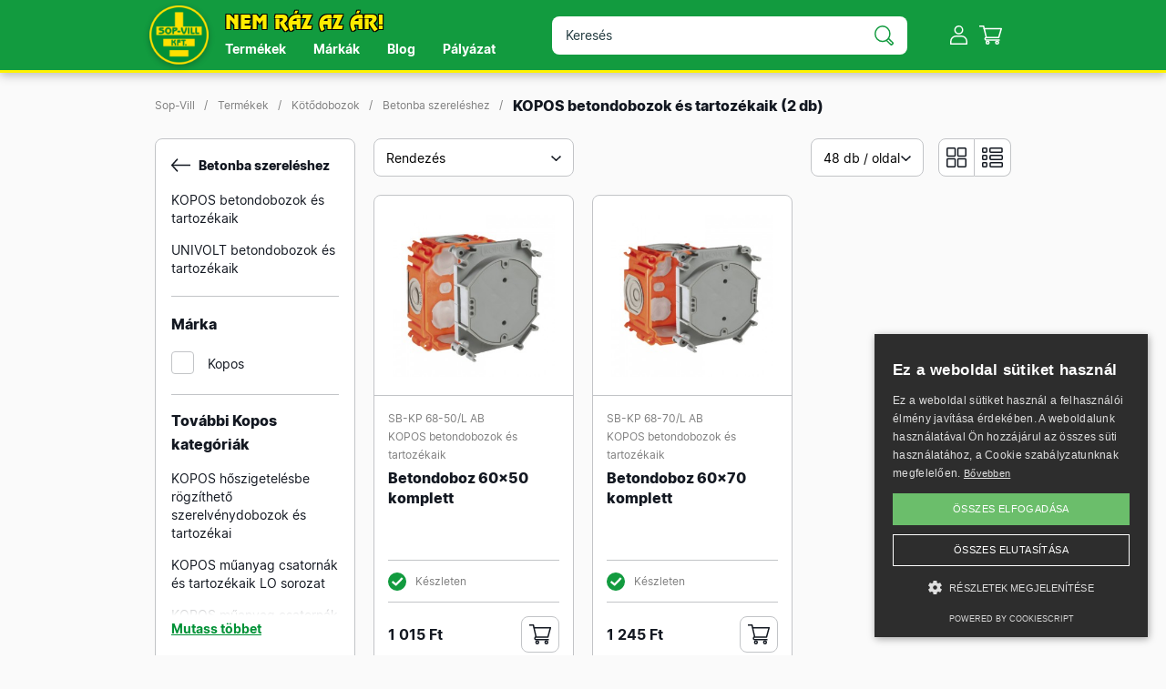

--- FILE ---
content_type: text/html; charset=UTF-8
request_url: https://sopvill.hu/termekek/kopos-betondobozok-es-tartozekaik
body_size: 19369
content:
<!DOCTYPE html>
<html lang="hu">
<head>
    <meta charset="UTF-8">
<meta name="viewport" content="width=device-width, initial-scale=1, maximum-scale=1, user-scalable=0"/>
<meta http-equiv="X-UA-Compatible" content="ie=edge">
<meta name="csrf-token" content="5GpasrUIUj6aSuX6VKftDP1Q75eAQPUU8mpd24vJ">

<title>KOPOS betondobozok és tartozékaik - Sop-Vill Kft. - Nem ráz az ár!</title>
<meta name="description" content=" ">
<meta name="keywords" content="KOPOS betondobozok és tartozékaik">
<link rel="canonical" href="https://sopvill.hu/termekek/kopos-betondobozok-es-tartozekaik"/>
<meta property="og:title" content="KOPOS betondobozok és tartozékaik" />
<meta property="og:description" content=" " />
<meta property="og:url" content="https://sopvill.hu/termekek/kopos-betondobozok-es-tartozekaik" />
<meta property="og:type" content="website" />
<meta property="og:site_name" content="Sop-Vill Kft." />
<meta property="og:image" content="https://www.sopvill.hu/images/opengraph.jpg" />


<script type="application/ld+json">{"@context":"https://schema.org","@type":"WebPage","name":"Sop-Vill Kft.","description":"Tevékenységünket 2002. júliusától ISO 9002 minőségbiztosítási rendszer követelményeinek megfelelően végezzük.","url":"https://sopvill.hu/termekek/kopos-betondobozok-es-tartozekaik"}</script>

<meta name="application-name" content="Sop-Vill" />
<meta name="msapplication-TileColor" content="#FFFFFF" />
<meta name="msapplication-TileImage" content="https://sopvill.hu/favicons/mstile-144x144.png" />
<meta name="msapplication-square70x70logo" content="https://sopvill.hu/favicons/mstile-70x70.png" />
<meta name="msapplication-square150x150logo" content="https://sopvill.hu/favicons/mstile-150x150.pngg" />
<meta name="msapplication-wide310x150logo" content="https://sopvill.hu/favicons/mstile-310x150.png" />
<meta name="msapplication-square310x310logo" content="https://sopvill.hu/favicons/mstile-310x310.png" />

<link media="all" type="text/css" rel="apple-touch-icon" sizes="57x57" href="https://sopvill.hu/favicons/apple-icon-57x57.png">
<link media="all" type="text/css" rel="apple-touch-icon" sizes="60x60" href="https://sopvill.hu/favicons/apple-icon-60x60.png">
<link media="all" type="text/css" rel="apple-touch-icon" sizes="72x72" href="https://sopvill.hu/favicons/apple-icon-72x72.png">
<link media="all" type="text/css" rel="apple-touch-icon" sizes="76x76" href="https://sopvill.hu/favicons/apple-icon-76x76.png">
<link media="all" type="text/css" rel="apple-touch-icon" sizes="114x114" href="https://sopvill.hu/favicons/apple-icon-114x114.png">
<link media="all" type="text/css" rel="apple-touch-icon" sizes="120x120" href="https://sopvill.hu/favicons/apple-icon-120x120.png">
<link media="all" type="text/css" rel="apple-touch-icon" sizes="144x144" href="https://sopvill.hu/favicons/apple-icon-144x144.png">
<link media="all" type="text/css" rel="apple-touch-icon" sizes="152x152" href="https://sopvill.hu/favicons/apple-icon-152x152.png">
<link media="all" type="image/png" rel="icon" sizes="16x16" href="https://sopvill.hu/favicons/favicon-16x16.png">
<link media="all" type="image/png" rel="icon" sizes="32x32" href="https://sopvill.hu/favicons/favicon-32x32.png">
<link media="all" type="image/png" rel="icon" sizes="96x96" href="https://sopvill.hu/favicons/favicon-96x96.png">

<link media="all" type="text/css" rel="stylesheet" href="https://sopvill.hu/css/app.css?id=58ff2fc4560b3fa00beb">
<link rel="stylesheet" href="https://cdnjs.cloudflare.com/ajax/libs/font-awesome/4.0.0/css/font-awesome.min.css" integrity="sha512-FEQLazq9ecqLN5T6wWq26hCZf7kPqUbFC9vsHNbXMJtSZZWAcbJspT+/NEAQkBfFReZ8r9QlA9JHaAuo28MTJA==" crossorigin="anonymous" referrerpolicy="no-referrer" />

<!-- Google tag (gtag.js) -->
<script async src="https://www.googletagmanager.com/gtag/js?id=G-8F4N85HMCL"></script>
<script>
    window.dataLayer = window.dataLayer || [];
    function gtag(){dataLayer.push(arguments);}
    gtag('js', new Date());
    gtag('config', 'G-8F4N85HMCL');
</script>

<script type="text/javascript" charset="UTF-8" src="//cdn.cookie-script.com/s/4246fe5222ed87f88b03a0f5fc0e26c0.js"></script>

<script src="https://www.google.com/recaptcha/api.js?render=6LeEAscoAAAAADPXW7eNrOmvJaPbupkKArBc0ph-"></script>
<style>.grecaptcha-badge{display:none!important;}</style>

</head>
<body class="nobg">

<div class="content">
    <header class="plain">
    <div class="container d-flex justify-content-between align-items-center h-100">
        <div class="d-flex flex-grow-1 align-items-center">
            <a href="#" class="menu show-slide-in" data-id="menu">Menü</a>
            <a href="https://sopvill.hu" class="logo">Sop-Vill Kft.</a>
            <h2 class="slogen m-0 d-md-none">Nem ráz az ár!</h2>
        </div>

        <div class="d-flex d-md-none">
                            <a href="#" class="account show-slide-in" data-id="login">Profil</a>
            
            
            <a href="#" class="cart show-cart">
                Kosár
                <span  class="d-none" >0</span>
            </a>
        </div>

        <div class="w-100 d-none d-md-block">
            <div class="row mx-0 justify-content-between align-items-center">
                <div class="col ps-0">
                    <h2 class="slogen m-0">Nem ráz az ár!</h2>

                    <div class="d-none d-md-block">
                        <nav>
    <ul>
        <li class="dd">
            <a href="https://sopvill.hu/termekek" class="jump-to-submenu" data-id="products" data-slidein="menu">Termékek</a>
            <div class="links-2 wide-2">
                <ul class="w-100">
                    <li><a href="https://sopvill.hu/termekek" class="all mb-0">Minden termék</a></li>
                </ul>

                
                <div class="row h-auto">
                    <div class="col-4">
                        <ul class="categories">
                                                            <li><a href="https://sopvill.hu/termekek/futotestek">Fűtőtestek</a></li>

                                
                                                            <li><a href="https://sopvill.hu/termekek/szerelvenyek">Szerelvények</a></li>

                                
                                                            <li><a href="https://sopvill.hu/termekek/csatlakozo-eszkozok">Csatlakozó eszközök</a></li>

                                
                                                            <li><a href="https://sopvill.hu/termekek/elektromos-kotestechnika">Elektromos kötéstechnika</a></li>

                                
                                                            <li><a href="https://sopvill.hu/termekek/energiaforrasok">Energiaforrások</a></li>

                                
                                                            <li><a href="https://sopvill.hu/termekek/lampatestek-belterbe">Lámpatestek beltérbe</a></li>

                                
                                                            <li><a href="https://sopvill.hu/termekek/lampatestek-kulterre">Lámpatestek kültérre</a></li>

                                
                                                            <li><a href="https://sopvill.hu/termekek/ipari-es-kerlampatestek">Ipari és ker.lámpatestek</a></li>

                                
                                                            <li><a href="https://sopvill.hu/termekek/elemes-es-toltheto-lampak">Elemes és tölthető lámpák</a></li>

                                
                                                            <li><a href="https://sopvill.hu/termekek/lampatestek-alkatreszei">Lámpatestek alkatrészei</a></li>

                                
                                                            <li><a href="https://sopvill.hu/termekek/transzformatorok">Transzformátorok</a></li>

                                
                                                            <li><a href="https://sopvill.hu/termekek/vedocsovek">Védőcsövek</a></li>

                                                                </ul></div><div class="col-4"><ul class="categories">
                                
                                                            <li><a href="https://sopvill.hu/termekek/vedocsovek-segedanyagai">Védőcsövek segédanyagai</a></li>

                                
                                                            <li><a href="https://sopvill.hu/termekek/kabelcsatornak">Kábelcsatornák</a></li>

                                
                                                            <li><a href="https://sopvill.hu/termekek/merestechnologia">Méréstechnológia</a></li>

                                
                                                            <li><a href="https://sopvill.hu/termekek/szabalyozastechnika">Szabályozástechnika</a></li>

                                
                                                            <li><a href="https://sopvill.hu/termekek/kapcsoloorak-1">Kapcsolóórák</a></li>

                                
                                                            <li><a href="https://sopvill.hu/termekek/relek-1">Relék</a></li>

                                
                                                            <li><a href="https://sopvill.hu/termekek/kaputelefonok-beleptetok">Kaputelefonok, beléptetők</a></li>

                                
                                                            <li><a href="https://sopvill.hu/termekek/kotodobozok">Kötődobozok</a></li>

                                
                                                            <li><a href="https://sopvill.hu/termekek/lakaselosztok">Lakáselosztók</a></li>

                                
                                                            <li><a href="https://sopvill.hu/termekek/elosztoszekrenyek">Elosztószekrények</a></li>

                                
                                                            <li><a href="https://sopvill.hu/termekek/fogyasztasmero-szekrenyek">Fogyasztásmérő szekrények</a></li>

                                
                                                            <li><a href="https://sopvill.hu/termekek/energiaelosztas-vezerles">Energiaelosztás, vezérlés</a></li>

                                                                </ul></div><div class="col-4"><ul class="categories">
                                
                                                            <li><a href="https://sopvill.hu/termekek/pvc-kabelek-vezetekek">PVC kábelek, vezetékek</a></li>

                                
                                                            <li><a href="https://sopvill.hu/termekek/gumikabelek-vezetekek">Gumikábelek, vezetékek</a></li>

                                
                                                            <li><a href="https://sopvill.hu/termekek/adatatviteli-kabelek">Adatátviteli kábelek</a></li>

                                
                                                            <li><a href="https://sopvill.hu/termekek/futokabelek">Fűtőkábelek</a></li>

                                
                                                            <li><a href="https://sopvill.hu/termekek/villamtulfeszultseg-ved">Villám,túlfeszültség véd.</a></li>

                                
                                                            <li><a href="https://sopvill.hu/termekek/eph-szerelvenyek">EPH szerelvények</a></li>

                                
                                                            <li><a href="https://sopvill.hu/termekek/szigetelo-anyagok">Szigetelő anyagok</a></li>

                                
                                                            <li><a href="https://sopvill.hu/termekek/legtechnikaventilatorok">Légtechnika/Ventilátorok</a></li>

                                
                                                            <li><a href="https://sopvill.hu/termekek/legtechnikai-epitoelemek">Légtechnikai építőelemek</a></li>

                                
                                                            <li><a href="https://sopvill.hu/termekek/segedanyagok">Segédanyagok</a></li>

                                
                                                            <li><a href="https://sopvill.hu/termekek/szerszamok">Szerszámok</a></li>

                                
                                                            <li><a href="https://sopvill.hu/termekek/haztartasi-ventilatorok">Háztartási ventilátorok</a></li>

                                                                </ul></div><div class="col-4"><ul class="categories">
                                
                                                    </ul>
                    </div>
                </div>
            </div>
        </li>
        <li class="dd">
            <a href="https://sopvill.hu/markak" class="jump-to-submenu" data-id="brands" data-slidein="menu">Márkák</a>
            <div class="links-2 wide-2">
                <ul class="w-100">
                    <li><a href="https://sopvill.hu/markak" class="all mb-0">Minden márka</a></li>
                </ul>

                
                <div class="row h-auto">
                    <div class="col-3">
                        <ul class="brands">
                                                            <li><a href="https://sopvill.hu/marka/abb">ABB</a></li>

                                
                                                            <li><a href="https://sopvill.hu/marka/abbbusch-jaeger">ABB/Busch-Jaeger</a></li>

                                
                                                            <li><a href="https://sopvill.hu/marka/anco">Anco</a></li>

                                
                                                            <li><a href="https://sopvill.hu/marka/apc">APC</a></li>

                                
                                                            <li><a href="https://sopvill.hu/marka/atlantic">Atlantic</a></li>

                                
                                                            <li><a href="https://sopvill.hu/marka/avide">Avide</a></li>

                                
                                                            <li><a href="https://sopvill.hu/marka/bb">BB</a></li>

                                
                                                            <li><a href="https://sopvill.hu/marka/bewello">Bewello</a></li>

                                
                                                            <li><a href="https://sopvill.hu/marka/brh">Brh</a></li>

                                
                                                            <li><a href="https://sopvill.hu/marka/cellpack">Cellpack</a></li>

                                
                                                            <li><a href="https://sopvill.hu/marka/commel">Commel</a></li>

                                
                                                            <li><a href="https://sopvill.hu/marka/computherm">Computherm</a></li>

                                
                                                            <li><a href="https://sopvill.hu/marka/contaclip">ContaClip</a></li>

                                
                                                            <li><a href="https://sopvill.hu/marka/csatari-plast">Csatári Plast</a></li>

                                
                                                            <li><a href="https://sopvill.hu/marka/delight">Delight</a></li>

                                
                                                            <li><a href="https://sopvill.hu/marka/duwi">Düwi</a></li>

                                
                                                            <li><a href="https://sopvill.hu/marka/eaton">Eaton</a></li>

                                
                                                            <li><a href="https://sopvill.hu/marka/efapel">Efapel</a></li>

                                
                                                            <li><a href="https://sopvill.hu/marka/eglo">Eglo</a></li>

                                
                                                            <li><a href="https://sopvill.hu/marka/electrolux">Electrolux</a></li>

                                
                                                            <li><a href="https://sopvill.hu/marka/elko-ep">Elko-Ep</a></li>

                                
                                                            <li><a href="https://sopvill.hu/marka/elmark">Elmark</a></li>

                                
                                                            <li><a href="https://sopvill.hu/marka/emithor">Emithor</a></li>

                                                                </ul></div><div class="col-3"><ul class="categories">
                                
                                                            <li><a href="https://sopvill.hu/marka/emos">Emos</a></li>

                                
                                                            <li><a href="https://sopvill.hu/marka/energizer">Energizer</a></li>

                                
                                                            <li><a href="https://sopvill.hu/marka/entac">Entac</a></li>

                                
                                                            <li><a href="https://sopvill.hu/marka/esperanza">Esperanza</a></li>

                                
                                                            <li><a href="https://sopvill.hu/marka/evp">EVP</a></li>

                                
                                                            <li><a href="https://sopvill.hu/marka/famatel">Famatel</a></li>

                                
                                                            <li><a href="https://sopvill.hu/marka/finder">Finder</a></li>

                                
                                                            <li><a href="https://sopvill.hu/marka/fine-korea">Fine Korea</a></li>

                                
                                                            <li><a href="https://sopvill.hu/marka/fiore">Fiore</a></li>

                                
                                                            <li><a href="https://sopvill.hu/marka/fireangel">Fireangel</a></li>

                                
                                                            <li><a href="https://sopvill.hu/marka/futura">Futura</a></li>

                                
                                                            <li><a href="https://sopvill.hu/marka/ganz">Ganz</a></li>

                                
                                                            <li><a href="https://sopvill.hu/marka/gao">Gao</a></li>

                                
                                                            <li><a href="https://sopvill.hu/marka/gewiss">Gewiss</a></li>

                                
                                                            <li><a href="https://sopvill.hu/marka/globo">Globo</a></li>

                                
                                                            <li><a href="https://sopvill.hu/marka/gmv">GMV</a></li>

                                
                                                            <li><a href="https://sopvill.hu/marka/gold">Gold</a></li>

                                
                                                            <li><a href="https://sopvill.hu/marka/hager">Hager</a></li>

                                
                                                            <li><a href="https://sopvill.hu/marka/hensel">Hensel</a></li>

                                
                                                            <li><a href="https://sopvill.hu/marka/home">Home</a></li>

                                
                                                            <li><a href="https://sopvill.hu/marka/honeywell-2">Honeywell</a></li>

                                
                                                            <li><a href="https://sopvill.hu/marka/icon">Icon</a></li>

                                
                                                            <li><a href="https://sopvill.hu/marka/ideal-lux">Ideal Lux</a></li>

                                                                </ul></div><div class="col-3"><ul class="categories">
                                
                                                            <li><a href="https://sopvill.hu/marka/intercable">Intercable</a></li>

                                
                                                            <li><a href="https://sopvill.hu/marka/jpropster">J.Pröpster</a></li>

                                
                                                            <li><a href="https://sopvill.hu/marka/jangar">Jangar</a></li>

                                
                                                            <li><a href="https://sopvill.hu/marka/kaiser">Kaiser</a></li>

                                
                                                            <li><a href="https://sopvill.hu/marka/kanlux">Kanlux</a></li>

                                
                                                            <li><a href="https://sopvill.hu/marka/karacsony">Karácsony</a></li>

                                
                                                            <li><a href="https://sopvill.hu/marka/kopos">Kopos</a></li>

                                
                                                            <li><a href="https://sopvill.hu/marka/kopp">Kopp</a></li>

                                
                                                            <li><a href="https://sopvill.hu/marka/kozvillszer">Közvillszer</a></li>

                                
                                                            <li><a href="https://sopvill.hu/marka/kvgy">KVGY</a></li>

                                
                                                            <li><a href="https://sopvill.hu/marka/legrand">Legrand</a></li>

                                
                                                            <li><a href="https://sopvill.hu/marka/luxera">Luxera</a></li>

                                
                                                            <li><a href="https://sopvill.hu/marka/maxwell">Maxwell</a></li>

                                
                                                            <li><a href="https://sopvill.hu/marka/meanwell">Meanwell</a></li>

                                
                                                            <li><a href="https://sopvill.hu/marka/mkm">MKM</a></li>

                                
                                                            <li><a href="https://sopvill.hu/marka/morek">Morek</a></li>

                                
                                                            <li><a href="https://sopvill.hu/marka/nedes">Nedes</a></li>

                                
                                                            <li><a href="https://sopvill.hu/marka/nedis">Nedis</a></li>

                                
                                                            <li><a href="https://sopvill.hu/marka/nobo">Nobo</a></li>

                                
                                                            <li><a href="https://sopvill.hu/marka/nowodvorski">Nowodvorski</a></li>

                                
                                                            <li><a href="https://sopvill.hu/marka/obo-bettermann">OBO Bettermann</a></li>

                                
                                                            <li><a href="https://sopvill.hu/marka/olan">Olan</a></li>

                                
                                                            <li><a href="https://sopvill.hu/marka/orno">Orno</a></li>

                                                                </ul></div><div class="col-3"><ul class="categories">
                                
                                                            <li><a href="https://sopvill.hu/marka/pancontrol">Pancontrol</a></li>

                                
                                                            <li><a href="https://sopvill.hu/marka/pce">PCE</a></li>

                                
                                                            <li><a href="https://sopvill.hu/marka/prezent">Prezent</a></li>

                                
                                                            <li><a href="https://sopvill.hu/marka/prodax">Prodax</a></li>

                                
                                                            <li><a href="https://sopvill.hu/marka/rabalux">Rábalux</a></li>

                                
                                                            <li><a href="https://sopvill.hu/marka/relpol">Relpol</a></li>

                                
                                                            <li><a href="https://sopvill.hu/marka/schneider">Schneider</a></li>

                                
                                                            <li><a href="https://sopvill.hu/marka/schrack">Schrack</a></li>

                                
                                                            <li><a href="https://sopvill.hu/marka/searchlight">Searchlight</a></li>

                                
                                                            <li><a href="https://sopvill.hu/marka/siemens">Siemens</a></li>

                                
                                                            <li><a href="https://sopvill.hu/marka/smt">SMT</a></li>

                                
                                                            <li><a href="https://sopvill.hu/marka/too-fand">Too Fand</a></li>

                                
                                                            <li><a href="https://sopvill.hu/marka/tracon">Tracon</a></li>

                                
                                                            <li><a href="https://sopvill.hu/marka/trio">Trio</a></li>

                                
                                                            <li><a href="https://sopvill.hu/marka/ultratech">Ultratech</a></li>

                                
                                                            <li><a href="https://sopvill.hu/marka/univolt">Univolt</a></li>

                                
                                                            <li><a href="https://sopvill.hu/marka/va">VA</a></li>

                                
                                                            <li><a href="https://sopvill.hu/marka/vents">Vents</a></li>

                                
                                                            <li><a href="https://sopvill.hu/marka/wago">Wago</a></li>

                                
                                                            <li><a href="https://sopvill.hu/marka/warmer">Warmer</a></li>

                                
                                                            <li><a href="https://sopvill.hu/marka/weidmuller">Weidmüller</a></li>

                                
                                                    </ul>
                    </div>
                </div>
            </div>
        </li>
        <li><a href="https://sopvill.hu/blog">Blog</a></li>
        <li><a href="https://sopvill.hu/palyazat">Pályázat</a></li>
    </ul>
</nav>                    </div>
                </div>

                <div class="col flex-grow-0">
                    <div class="search-box">
    <form method="GET" action="https://sopvill.hu/termekek" accept-charset="UTF-8">
    <input class="form-control search me-4" placeholder="Keresés" autocomplete="off" name="search" type="text">
    </form>

    <a href="#" class="close-search"></a>

    <div class="searchlist d-none">
        <div id="loading-search" class="d-none"><img src="https://sopvill.hu/images/loading.gif" alt="Kis türelmet..." class="d-block mx-auto" /></div>
        <div id="search-result"></div>
    </div>
</div>

                </div>

                <div class="col pe-0 flex-grow-0 d-flex justify-content-end align-items-center">
                                            <a href="#" class="account show-slide-in" data-id="login">Profil</a>
                    
                    <a href="#" class="cart show-cart">
                        Kosár
                        <span  class="d-none" >0</span>
                    </a>
                </div>
            </div>
        </div>
    </div>

    <div class="search-holder">
        <div class="search-box">
    <form method="GET" action="https://sopvill.hu/termekek" accept-charset="UTF-8">
    <input class="form-control search me-4" placeholder="Keresés" autocomplete="off" name="search" type="text">
    </form>

    <a href="#" class="close-search"></a>

    <div class="searchlist d-none">
        <div id="loading-search" class="d-none"><img src="https://sopvill.hu/images/loading.gif" alt="Kis türelmet..." class="d-block mx-auto" /></div>
        <div id="search-result"></div>
    </div>
</div>

    </div>
</header>
        <div class="container">
        <div class="bc-2">
            <ul>
                <li><a href="https://sopvill.hu">Sop-Vill</a></li>

                                    <li><a href="https://sopvill.hu/termekek">Termékek</a></li>

                                        <li><a href="https://sopvill.hu/termekek/kotodobozok">Kötődobozok</a></li>
                                        <li><a href="https://sopvill.hu/termekek/betonba-szereleshez">Betonba szereléshez</a></li>
                    
                    <li>KOPOS betondobozok és tartozékaik <span id="total-products"></span></li>
                            </ul>
        </div>

        <div class="pb-custom-1 border-bottom">
            <div class="row">
                <div class="filters-overlay"></div>

                <div class="col-12 col-lg-3 filters">
                    <div class="head">
    <div class="d-flex flex-grow-1 align-items-center">
        <a href="#" class="close-filters">Bezárás</a>
        <a href="https://sopvill.hu" class="logo">Sop-Vill Kft.</a>
        <h2 class="slogen m-0">Nem ráz az ár!</h2>
    </div>
</div>

<div class="data">
    <div class="box filter">
                <div class="block">
            <div class="block-head autoheight">
                <h6>
                                                                        <a href="https://sopvill.hu/termekek/betonba-szereleshez" class="back">Betonba szereléshez</a>
                                                            </h6>

                <a href="#" class="delete-filter d-none">Törlés</a>
            </div>

            <div class="block-data">
                
                <div class="links data-holder ">
                                        <span class="d-block"><a href="https://sopvill.hu/termekek/kopos-betondobozok-es-tartozekaik">KOPOS betondobozok és tartozékaik</a></span>
                                        <span class="d-block"><a href="https://sopvill.hu/termekek/univolt-betondobozok-es-tartozekaik-2">UNIVOLT betondobozok és tartozékaik</a></span>
                                    </div>

                            </div>
        </div>
        
                <div class="block filter-elem brands" data-filter="brands">
            <div class="block-head">
                <h6>Márka</h6>
                <a href="#" class="delete-filter d-none" data-filter="brands">Törlés</a>
            </div>

            <div class="block-data">
                <div class="data-holder ">
                                            <div class="form-group" data-id="36" data-slug="kopos" data-sorter="0" data-selected="0">
                            <div class="custom-control custom-checkbox">
                                <input class="custom-control-input" id="brand36" data-filter="brands" data-id="36" data-slug="kopos" name="brands[]" type="checkbox" value="36">
                                <label for="brand36" class="custom-control-label">Kopos</label>
                            </div>
                        </div>
                                    </div>

                            </div>
        </div>
        
        
                <div class="block">
            <div class="block-head autoheight">
                <h6>További Kopos kategóriák</h6>
                <a href="#" class="delete-filter d-none">Törlés</a>
            </div>

            <div class="block-data">
                <div class="links data-holder  has-more faded ">
                                        <span class="d-block"><a href="https://sopvill.hu/termekek/kopos-hoszigetelesbe-rogzitheto-szerelvenydobozok-es-tartozekai">KOPOS hőszigetelésbe rögzíthető szerelvénydobozok és tartozékai</a></span>
                                        <span class="d-block"><a href="https://sopvill.hu/termekek/kopos-muanyag-csatornak-es-tartozekaik-lo-sorozat">KOPOS műanyag csatornák és tartozékaik LO sorozat</a></span>
                                        <span class="d-block"><a href="https://sopvill.hu/termekek/kopos-muanyag-csatornak-es-tartozekaik-lp-sorozat">KOPOS műanyag csatornák és tartozékaik LP sorozat</a></span>
                                        <span class="d-block"><a href="https://sopvill.hu/termekek/kopos-muanyag-csatornak-kiegeszitoi">KOPOS műanyag csatornák kiegészítői</a></span>
                                        <span class="d-block"><a href="https://sopvill.hu/termekek/kopos-sullyesztett-dobozok-gipszkartonba-1">KOPOS süllyesztett dobozok gipszkartonba</a></span>
                                        <span class="d-block"><a href="https://sopvill.hu/termekek/kopos-muanyag-csatornak-es-tartozekaik-pk-sorozat">KOPOS műanyag csatornák és tartozékaik PK sorozat</a></span>
                                        <span class="d-block"><a href="https://sopvill.hu/termekek/kopos-muanyag-csatornak-es-tartozekaik-lh-sorozat">KOPOS műanyag csatornák és tartozékaik LH sorozat</a></span>
                                        <span class="d-block"><a href="https://sopvill.hu/termekek/kopos-muanyag-csatornak-es-tartozekaik-lhd-sorozat">KOPOS műanyag csatornák és tartozékaik LHD sorozat</a></span>
                                        <span class="d-block"><a href="https://sopvill.hu/termekek/kopos-muanyag-csatornak-es-tartozekaik-lv-sorozat">KOPOS műanyag csatornák és tartozékaik LV sorozat</a></span>
                                        <span class="d-block"><a href="https://sopvill.hu/termekek/kopos-muanyag-csatornak-es-tartozekaik-lz-sorozat">KOPOS műanyag csatornák és tartozékaik LZ sorozat</a></span>
                                        <span class="d-block"><a href="https://sopvill.hu/termekek/kopos-muanyag-csatornak-es-tartozekaik-le-sorozat">KOPOS műanyag csatornák és tartozékaik LE sorozat</a></span>
                                        <span class="d-block"><a href="https://sopvill.hu/termekek/kopos-muanyag-csatornak-es-tartozekaik-eke-sorozat">KOPOS műanyag csatornák és tartozékaik EKE sorozat</a></span>
                                        <span class="d-block"><a href="https://sopvill.hu/termekek/kopos-muanyag-csatornak-es-tartozekaik-ekd-sorozat">KOPOS műanyag csatornák és tartozékaik EKD sorozat</a></span>
                                    </div>

                                    <a href="#" class="show-all-filter">Mutass többet</a>
                            </div>
        </div>
        
        <div class="block filter-elem base" data-filter="base">
            <div class="block-head">
                <h6>Szűrés <span class="d-none">(0)</span></h6>
                <a href="#" class="delete-filter d-none" data-filter="base">Törlés</a>
            </div>

            <div class="form-group">
                <div class="custom-control custom-checkbox">
                    <input class="custom-control-input" id="popular" name="popular" type="checkbox" value="1">
                    <label for="popular" class="custom-control-label">Legn&eacute;pszerűbb</label>
                </div>
            </div>

            <div class="form-group">
                <div class="custom-control custom-checkbox">
                    <input class="custom-control-input" id="new" name="new" type="checkbox" value="1">
                    <label for="new" class="custom-control-label">&Uacute;jdons&aacute;g</label>
                </div>
            </div>

            <div class="form-group">
                <div class="custom-control custom-checkbox">
                    <input class="custom-control-input" id="runway" name="runway" type="checkbox" value="1">
                    <label for="runway" class="custom-control-label">Kifut&oacute;</label>
                </div>
            </div>

            <div class="form-group">
                <div class="custom-control custom-checkbox">
                    <input class="custom-control-input" id="ceased" name="ceased" type="checkbox" value="1">
                    <label for="ceased" class="custom-control-label">Megszűnt</label>
                </div>
            </div>

            <div class="form-group">
                <div class="custom-control custom-checkbox">
                    <input class="custom-control-input" id="is_sale" name="is_sale" type="checkbox" value="1">
                    <label for="is_sale" class="custom-control-label">Akci&oacute;s</label>
                </div>
            </div>

            <div class="form-group mb-0">
                <div class="custom-control custom-checkbox">
                    <input class="custom-control-input" id="stock" name="stock" type="checkbox" value="1">
                    <label for="stock" class="custom-control-label">K&eacute;szleten</label>
                </div>
            </div>
        </div>

        <div class="block filter-elem prices" data-filter="prices">
            <div class="block-head">
                <h6>Árak <span class="d-none">(0)</span></h6>
                <a href="#" class="delete-filter d-none" data-filter="prices">Törlés</a>
            </div>

            <div class="form-group">
                <div class="custom-control custom-checkbox">
                    <input class="custom-control-input" id="price1" data-filter="prices" name="prices[]" type="checkbox" value="0-5000">
                    <label for="price1" class="custom-control-label">0 - 5 000 Ft</label>
                </div>
            </div>

            <div class="form-group">
                <div class="custom-control custom-checkbox">
                    <input class="custom-control-input" id="price2" data-filter="prices" name="prices[]" type="checkbox" value="5000-10000">
                    <label for="price2" class="custom-control-label">5 000 Ft - 10 000 Ft</label>
                </div>
            </div>

            <div class="form-group">
                <div class="custom-control custom-checkbox">
                    <input class="custom-control-input" id="price3" data-filter="prices" name="prices[]" type="checkbox" value="10000-25000">
                    <label for="price3" class="custom-control-label">10 000 Ft - 25 000 Ft</label>
                </div>
            </div>

            <div class="form-group">
                <div class="custom-control custom-checkbox">
                    <input class="custom-control-input" id="price4" data-filter="prices" name="prices[]" type="checkbox" value="25000-50000">
                    <label for="price4" class="custom-control-label">25 000 Ft - 50 000 Ft</label>
                </div>
            </div>

            <div class="form-group mb-0">
                <div class="custom-control custom-checkbox">
                    <input class="custom-control-input" id="price5" data-filter="prices" name="prices[]" type="checkbox" value="50000-99999999">
                    <label for="price5" class="custom-control-label">50 000 Ft felett</label>
                </div>
            </div>
        </div>
    </div>
</div>

<div class="button d-lg-none">
    <a href="#" class="btn btn-primary do-filter">Szűrés</a>
</div>                </div>

                <div class="col-12 col-lg-9">
                    
                    
                    <div class="row mb-gutter justify-content-between">
                        <div class="col-12 col-md-2 col-lg-4 d-lg-none mb-gutter mb-md-0">
                            <a href="#" class="btn btn-default show-filters w-100">Szűrés</a>
                        </div>

                        <div class="col-12 col-md-6 col-lg-4 mb-gutter mb-md-0">
                            <select class="select2" name="sorter"><option value="images|desc">Rendezés</option><option value="name|asc">Név szerint növekvő</option><option value="name|desc">Név szerint csökkenő</option><option value="price|asc">Ár szerint növekvő</option><option value="price|desc">Ár szerint csökkenő</option><option value="type|asc">Típus szerint növekvő</option><option value="type|desc">Típus szerint csökkenő</option></select>
                        </div>

                        <div class="col-12 col-md-4 col-lg-4 d-flex justify-content-end align-items-center">
                            <select class="select2" name="perPage"><option value="12">12 db / oldal</option><option value="24">24 db / oldal</option><option value="48" selected="selected">48 db / oldal</option><option value="96">96 db / oldal</option></select>
                            <a href="#" data-type="normal" class="btn-view-1 change-view ms-3 active"></a>
                            <a href="#" data-type="horizontal" class="btn-view-2 change-view"></a>
                        </div>
                    </div>

                    <div class="row" id="product-items"></div>

                    <div id="empty" class="d-none">
    <div class="box read p-custom-3">
        <div class="text-center">
            <h2 class="divider centered">Nincs találat</h2>
            <p class="mb-1">Sajnos nem találtunk termékeket!</p>
            <p class="mb-4">Ellenőrizze, amit beírt vagy próbálkozzon kevesebb keresési feltétellel.</p>
            <a href="https://sopvill.hu/termekek" class="btn btn-primary">Vissza a termékekhez</a>
        </div>
    </div>
</div>                    <div id="loading">
    <img src="https://sopvill.hu/images/loading.gif" alt="Kis türelmet..." class="d-block mx-auto mb-4" />
</div>                    <div id="pagination" class="pagination d-none">
    <a href="#" class="prev">Előző</a>
    <ul class="d-flex"></ul>
    <a href="#" class="next">Következő</a>
</div>
                    <input name="selected_category_id" type="hidden" value="259">
                    <input name="page" type="hidden" value="1">
                </div>
            </div>
        </div>
    </div>

    <div class="container marketing">
    <div class="py-custom-1">
        <div class="row">
            <div class="col-12 col-md-4 mb-gutter mb-md-0">
                <div class="box h-100 p-custom-1">
                    <img src="https://sopvill.hu/images/icons/ico-shipping.svg" alt="Szállítás" class="d-block mb-3" />
                    <h4 class="item-title-small-2 mb-2">Szállítás</h4>
                    <p>
                        50.000 Ft feletti rendelés esetén INGYENES házhozszállítás,
                        max. 2 munkanapon belül. Üzletünkben személyesen is átveheted.
                    </p>
                </div>
            </div>

            <div class="col-12 col-md-4 mb-gutter mb-md-0">
                <div class="box h-100 p-custom-1">
                    <img src="https://sopvill.hu/images/icons/ico-security.svg" alt="Gyors, egyszerű fizetés" class="d-block mb-3" />
                    <h4 class="item-title-small-2 mb-2">Gyors, egyszerű fizetés</h4>
                    <p>
                        Fizess kényelmesen bankkártyával, vagy rendeld utánvéttel.
                    </p>
                </div>
            </div>

            <div class="col-12 col-md-4">
                <div class="box h-100 p-custom-1">
                    <img src="https://sopvill.hu/images/icons/ico-service.svg" alt="Ügyfélszolgálat" class="d-block mb-3" />
                    <h4 class="item-title-small-2 mb-2">Ügyfélszolgálat</h4>
                    <p>
                        <a href="mailto:info@sopvill.hu">info@sopvill.hu</a><br />
                        <a href="tel:+3699525515">+36-99/525-515</a><br />
                        Hétfőtől péntekig<br />
                        7:30-16:30
                    </p>
                </div>
            </div>
        </div>
    </div>
</div>
    <footer>
    <div class="container">
        <div class="row social justify-content-center">
            <div class="col-7 col-md-3 mb-4 mb-md-0">
                <a href="https://www.facebook.com/profile.php?id=100063701972348" class="facebook" target="_blank">
                    facebook.com/<br />
                    <b>Sop-Vill</b>
                </a>
            </div>

            <div class="col-7 col-md-3 mb-4 mb-md-0">
                <a href="https://www.instagram.com/explore/locations/142731725835222/sop-vill-kft/" class="instagram" target="_blank">
                    instagram.com/<br />
                    <b>Sop-Vill</b>
                </a>
            </div>

            
        </div>

        <div class="links">
            <div class="row">
                <div class="col-6 col-md-2">
                    <h6>Üzletünk</h6>
                    9400 Sopron,<br />
                    Lehár Ferenc utca 17/B<br />
                    <a href="mailto:info@sopvill.hu">info@sopvill.hu</a><br />
                    <a href="tel:+36-99/525-515">+36-99/525-515</a>
                </div>

                <div class="col-6 col-md-2">
                    <h6>Nyitvatartás</h6>
                    Hétfőtől-péntekig<br />
7:30-16:30<br />
Szombaton<br />
7:30-12:30
                </div>

                <div class="col-2 d-none d-md-block">
                    <h6>Termékek</h6>
                    <ul>
                                                    
                            <li><a href="https://sopvill.hu/termekek/futotestek">Fűtőtestek</a></li>
                                                    
                            <li><a href="https://sopvill.hu/termekek/szerelvenyek">Szerelvények</a></li>
                                                    
                            <li><a href="https://sopvill.hu/termekek/csatlakozo-eszkozok">Csatlakozó eszközök</a></li>
                                                    
                            <li><a href="https://sopvill.hu/termekek/elektromos-kotestechnika">Elektromos kötéstechnika</a></li>
                                                    
                            <li><a href="https://sopvill.hu/termekek/energiaforrasok">Energiaforrások</a></li>
                                                    
                            <li><a href="https://sopvill.hu/termekek/lampatestek-belterbe">Lámpatestek beltérbe</a></li>
                                                    
                            <li><a href="https://sopvill.hu/termekek/lampatestek-kulterre">Lámpatestek kültérre</a></li>
                                                    
                            <li><a href="https://sopvill.hu/termekek/ipari-es-kerlampatestek">Ipari és ker.lámpatestek</a></li>
                                                    
                            <li><a href="https://sopvill.hu/termekek/elemes-es-toltheto-lampak">Elemes és tölthető lámpák</a></li>
                                                    
                            <li><a href="https://sopvill.hu/termekek/lampatestek-alkatreszei">Lámpatestek alkatrészei</a></li>
                                                    
                                                <li><a href="https://sopvill.hu/termekek"><u>További 26 kategória</u></a></li>
                                            </ul>
                </div>

                <div class="col-2 d-none d-md-block">
                    <h6>Márkák</h6>
                    <ul>
                                                    
                            <li><a href="https://sopvill.hu/marka/abb">ABB</a></li>
                                                    
                            <li><a href="https://sopvill.hu/marka/abbbusch-jaeger">ABB/Busch-Jaeger</a></li>
                                                    
                            <li><a href="https://sopvill.hu/marka/anco">Anco</a></li>
                                                    
                            <li><a href="https://sopvill.hu/marka/apc">APC</a></li>
                                                    
                            <li><a href="https://sopvill.hu/marka/atlantic">Atlantic</a></li>
                                                    
                            <li><a href="https://sopvill.hu/marka/avide">Avide</a></li>
                                                    
                            <li><a href="https://sopvill.hu/marka/bb">BB</a></li>
                                                    
                            <li><a href="https://sopvill.hu/marka/bewello">Bewello</a></li>
                                                    
                            <li><a href="https://sopvill.hu/marka/brh">Brh</a></li>
                                                    
                            <li><a href="https://sopvill.hu/marka/cellpack">Cellpack</a></li>
                                                    
                                                <li><a href="https://sopvill.hu/markak"><u>További 80 márka</u></a></li>
                                            </ul>
                </div>

                <div class="col-2 d-none d-md-block">
                    <h6>Információk</h6>
                    <ul>
                        <li><a href="https://sopvill.hu/a-vasarlas-menete">A vásárlás menete</a></li>
                        <li><a href="https://sopvill.hu/szallitas">Szállítás</a></li>
                        <li><a href="https://sopvill.hu/fizetes">Fizetés</a></li>
                        <li><a href="https://sopvill.hu/aszf">ÁSZF</a></li>
                        <li><a href="https://sopvill.hu/adatvedelem">Adatvédelem</a></li>
                    </ul>
                </div>

                <div class="col-2 d-none d-md-block">
                    <h6>Sop-Vill</h6>
                    <ul>
                        <li><a href="https://sopvill.hu">Kezdőoldal</a></li>
                        <li><a href="https://sopvill.hu/blog">Blog</a></li>
                        <li><a href="https://sopvill.hu/rolunk">Rólunk</a></li>
                        <li><a href="https://sopvill.hu/kapcsolat">Kapcsolat</a></li>
                        <li><a href="https://sopvill.hu/palyazat">Pályázat</a></li>
                    </ul>
                </div>
            </div>
        </div>

        <div class="row justify-content-center copyright">
            <div class="col-12 col-md-6 col-xxl-4 d-flex align-items-start pl-0 mb-4 mb-md-0">
                <img src="https://sopvill.hu/images/logo_footer.png"
                     srcset="https://sopvill.hu/images/logo_footer@2x.png 2x"
                     alt="Logo"
                     class="d-block logo mr-gutter" />

                <p class="m-0">
                    A leírások, fotók, logók, és minden egyéb azon szereplő információ cégünk szellemi tulajdonát képezik.
                    Azok másolása, üzleti célú felhasználása kizárólag a jog tulajdonosának beleegyezésével történhet.
                </p>
            </div>

            <div class="col-12 col-md-6 col-xxl-4">
                <img src="https://sopvill.hu/images/bankcards.png"
                     srcset="https://sopvill.hu/images/bankcards@2x.png 2x"
                     alt="Logo"
                     class="d-block mb-2" />

                <p class="m-0">
                    &copy; Sop-Vill. All Rights Reserved.<br />
                    Website and design by <a href="https://www.voov.hu" target="_blank">Voov</a>
                </p>
            </div>
        </div>
    </div>
</footer>

<a href="#" class="back-to-top" style="display: none">Back to Top</a>

<script async src="https://sopvill.hu/js/app.js?id=3629f38bfeb51ec2009e"></script>


    <script type="text/template" id="tpl_product_normal_item">
    <% _.each(data.items, function(item,num) { %>
    <div class="<%- data.class %> mb-gutter <% if(data.hide == num) { %> d-md-none d-lg-block <% } %>">
        <div class="box h-100 position-relative">
            <a href="<%- item.link %>" class="product-image border-bottom">
                <img data-src="<%- item.image %>" alt="<%- item.name %>" class="lazyload" />
            </a>

            <div class="data p-custom-2">
                <div class="product-text">
                    <div class="text-small text-gray-300 mb-1">
                        <span class="d-block">
                            <a href="<%- item.link %>"><%- item.sku %></a>
                        </span>
                        
                        <% if(item.sku != item.type) { %>
                        <span class="d-block">
                            <a href="<%- item.link %>"><%- item.type %></a>
                        </span>
                        <% } %>

                        <span class="d-block">
                            <% if(item.category_name) { %>
                            <a href="<%- item.link %>" class="link2"><%- item.category_name %></a>
                            <% } else { %>
                                &nbsp;
                            <% } %>
                        </span>
                    </div>

                    <h3 class="item-title-mini product-name">
                        <a href="<%- item.link %>"><%- item.name %></a>
                    </h3>
                </div>

                <%= item.stock_label %>

                <% if(item.show_price == 1) { %>
                    <input type="hidden" name="qty" value="1" class="cart-qty" data-id="<%- item.id %>" />
                    <div class="add-to-cart" style="min-height: 50px">
                        <span class="price">
                            <b>
                                <% if(item.is_sale) { %>
                                    <span class="old"><%- item.formatted_unit_price %></span>
                                    <span class="new"><%- item.formatted_sales_price %></span>
                                <% } else { %>
                                    <%- item.formatted_unit_price %>
                                <% } %>
                            </b>
                        </span>

                        <% if(item.stock > 0) { %>
                        <a href="#" class="btn btn-cart cart" data-id="<%- item.id %>" data-qty="1">Kosárba</a>
                        <% } %>
                    </div>

                <% } else { %>

                    <div class="add-to-cart">
                        <b>Kérem hívjon!</b>
                    </div>

                <% } %>
            </div>

            <% if(item.energiacimke) { %>
            <div class="energiacimke">
                <%= item.energiacimke %>
            </div>
            <% } %>
        </div>
    </div>
    <% }); %>
</script>    <script type="text/template" id="tpl_product_horizontal_item">
    <% _.each(data.items, function(item,num) { %>
    <div class="col-12 mb-gutter-half">
        <div class="box product-horizontal smaller">
            <a href="<%- item.link %>" class="image">
                <img src="<%- item.image %>" alt="<%- item.name %>" />
            </a>

            <div class="data">
                <div class="details">
                    <a href="<%- item.link %>" class="code"><%- item.sku %></a>

                    <% if(item.sku != item.type) { %>
                    <a href="<%- item.link %>" class="code"><%- item.type %></a>
                    <% } %>

                    <% if(item.category_name) { %>
                        <a href="<%- item.link %>" class="category mb-1"><%- item.category_name %></a>
                    <% } else { %>
                        &nbsp;
                    <% } %>

                    <h4 class="name">
                        <a href="<%- item.link %>"><%- item.name %></a>
                    </h4>
                </div>

                <%= item.stock_label %>

                <% if(item.energiacimke) { %>
                <div class="energiacimke-horizontal mb-2 mb-md-0 me-2">
                    <%= item.energiacimke %>
                </div>
                <% } %>

                <% if(item.stock > 0) { %>
                <div class="qty-holder">
                    <input type="text" name="qty" value="1" class="cart-qty" data-id="<%- item.id %>" maxlength="4" />
                    <span>/ <%- item.unit %></span>
                </div>
                <% } %>

                <% if(item.show_price == 1) { %>
                    <div class="add-to-cart">
                        <div class="price-holder">
                            <span class="price">
                                <b>
                                    <% if(item.is_sale) { %>
                                        <span class="old"><%- item.formatted_unit_price %></span>
                                        <span class="new"><%- item.formatted_sales_price %></span>
                                    <% } else { %>
                                        <%- item.formatted_unit_price %>
                                    <% } %>
                                </b>
                            </span>
                        </div>

                        <% if(item.stock > 0) { %>
                        <a href="#" class="btn btn-cart cart" data-id="<%- item.id %>">Kosárba</a>
                        <% } else { %>
                            <div style="min-width: 50px;"></div>
                        <% } %>
                    </div>
                <% } else { %>
                    <div class="add-to-cart">
                        <div class="price-holder">
                            <b>Kérem hívjon!</b>
                        </div>
                    </div>
                <% } %>
            </div>
        </div>
    </div>
    <% }); %>
</script>    <script async src="https://sopvill.hu/js/products.js?id=c911051f8e07eec2c6af"></script>
    <script type="text/template" id="tpl_search_item">
    

    <% _.each(data.items, function(item) { %>
    <div class="box product-horizontal smaller mb-gutter-half ">
        <a href="<%- item.link %>" class="image">
            <img src="<%- item.image %>" alt="<%- item.name %>" />
        </a>

        <div class="data">
            <div class="details">
                <span class="code"><%- item.sku %></span>
                <% if(item.category_name) { %>
                <a href="<%- item.category_link %>" class="category mb-1"><%- item.category_name %></a>
                <% } else { %>
                &nbsp;
                <% } %>
                <h4 class="name"><a href="<%- item.link %>"><%- item.name %></a></h4>
            </div>

            <%= item.stock %>

            <% if(item.show_price == 1) { %>
                <input type="hidden" name="qty" value="1" class="cart-qty" data-id="<%- item.id %>" />
                <div class="add-to-cart">
                    <div class="price-holder">
                        <span class="price">
                            <% if(item.is_sale) { %>
                                <span class="old"><%- item.formatted_unit_price %></span>
                                <span class="new"><%- item.formatted_sales_price %></span>
                            <% } else { %>
                                <b><%- item.formatted_unit_price %></b>
                            <% } %>
                        </span>
                    </div>

                    <a href="#" class="btn btn-cart" data-id="<%- item.id %>" data-qty="1">Kosárba</a>
                </div>
            <% } else { %>
                <div class="add-to-cart">
                    <b>Kérem hívjon!</b>
                </div>
            <% } %>
        </div>
    </div>
    <% }); %>

    <div class="text-center">
        <a href="<%- data.link %>" class="btn btn-primary">Minden találat</a>
    </div>
</script>    <script type="text/template" id="tpl_search_item">
    

    <% _.each(data.items, function(item) { %>
    <div class="box product-horizontal smaller mb-gutter-half ">
        <a href="<%- item.link %>" class="image">
            <img src="<%- item.image %>" alt="<%- item.name %>" />
        </a>

        <div class="data">
            <div class="details">
                <span class="code"><%- item.sku %></span>
                <% if(item.category_name) { %>
                <a href="<%- item.category_link %>" class="category mb-1"><%- item.category_name %></a>
                <% } else { %>
                &nbsp;
                <% } %>
                <h4 class="name"><a href="<%- item.link %>"><%- item.name %></a></h4>
            </div>

            <%= item.stock %>

            <% if(item.show_price == 1) { %>
                <input type="hidden" name="qty" value="1" class="cart-qty" data-id="<%- item.id %>" />
                <div class="add-to-cart">
                    <div class="price-holder">
                        <span class="price">
                            <% if(item.is_sale) { %>
                                <span class="old"><%- item.formatted_unit_price %></span>
                                <span class="new"><%- item.formatted_sales_price %></span>
                            <% } else { %>
                                <b><%- item.formatted_unit_price %></b>
                            <% } %>
                        </span>
                    </div>

                    <a href="#" class="btn btn-cart" data-id="<%- item.id %>" data-qty="1">Kosárba</a>
                </div>
            <% } else { %>
                <div class="add-to-cart">
                    <b>Kérem hívjon!</b>
                </div>
            <% } %>
        </div>
    </div>
    <% }); %>

    <div class="text-center">
        <a href="<%- data.link %>" class="btn btn-primary">Minden találat</a>
    </div>
</script></div>

<div class="slide-in" data-id="menu">
    <div class="head">
    <div class="d-flex flex-grow-1 align-items-center">
        <a href="#" class="close-slide-in">Bezárás</a>
        <a href="https://sopvill.hu" class="logo">Sop-Vill Kft.</a>
        <h2 class="slogen m-0">Nem ráz az ár!</h2>
    </div>
</div>
    <div class="data">
        <ul class="menu-items">
            <li><a href="#" class="jump-to-submenu" data-id="products">Termékek</a></li>
            <li><a href="#" class="jump-to-submenu" data-id="brands">Márkák</a></li>
            <li><a href="https://sopvill.hu/blog">Blog</a></li>
            <li><a href="https://sopvill.hu/rolunk">Rólunk</a></li>
            <li><a href="https://sopvill.hu/kapcsolat">Kapcsolat</a></li>
            <li><a href="https://sopvill.hu/palyazat">Pályázat</a></li>
            <li><a href="#" class="jump-to-submenu" data-id="informations">Információk</a></li>
        </ul>

        <div class="submenu" data-id="products">
            <div class="buttons">
                <a href="#" class="back-to-slide-in">Termékek</a>
                <a href="https://sopvill.hu/termekek" class="link">Minden termék</a>
            </div>

            <ul class="menu-items">
                                <li>
                    <a href="https://sopvill.hu/termekek/futotestek" class=" jump-to-submenu " data-id="category51">
                        Fűtőtestek
                    </a>
                </li>
                                <li>
                    <a href="https://sopvill.hu/termekek/szerelvenyek" class=" jump-to-submenu " data-id="category1">
                        Szerelvények
                    </a>
                </li>
                                <li>
                    <a href="https://sopvill.hu/termekek/csatlakozo-eszkozok" class=" jump-to-submenu " data-id="category14">
                        Csatlakozó eszközök
                    </a>
                </li>
                                <li>
                    <a href="https://sopvill.hu/termekek/elektromos-kotestechnika" class=" jump-to-submenu " data-id="category198">
                        Elektromos kötéstechnika
                    </a>
                </li>
                                <li>
                    <a href="https://sopvill.hu/termekek/energiaforrasok" class=" jump-to-submenu " data-id="category4">
                        Energiaforrások
                    </a>
                </li>
                                <li>
                    <a href="https://sopvill.hu/termekek/lampatestek-belterbe" class=" jump-to-submenu " data-id="category456">
                        Lámpatestek beltérbe
                    </a>
                </li>
                                <li>
                    <a href="https://sopvill.hu/termekek/lampatestek-kulterre" class=" jump-to-submenu " data-id="category419">
                        Lámpatestek kültérre
                    </a>
                </li>
                                <li>
                    <a href="https://sopvill.hu/termekek/ipari-es-kerlampatestek" class=" jump-to-submenu " data-id="category1239">
                        Ipari és ker.lámpatestek
                    </a>
                </li>
                                <li>
                    <a href="https://sopvill.hu/termekek/elemes-es-toltheto-lampak" class=" jump-to-submenu " data-id="category904">
                        Elemes és tölthető lámpák
                    </a>
                </li>
                                <li>
                    <a href="https://sopvill.hu/termekek/lampatestek-alkatreszei" class=" jump-to-submenu " data-id="category497">
                        Lámpatestek alkatrészei
                    </a>
                </li>
                                <li>
                    <a href="https://sopvill.hu/termekek/transzformatorok" class=" jump-to-submenu " data-id="category79">
                        Transzformátorok
                    </a>
                </li>
                                <li>
                    <a href="https://sopvill.hu/termekek/vedocsovek" class=" jump-to-submenu " data-id="category334">
                        Védőcsövek
                    </a>
                </li>
                                <li>
                    <a href="https://sopvill.hu/termekek/vedocsovek-segedanyagai" class=" jump-to-submenu " data-id="category637">
                        Védőcsövek segédanyagai
                    </a>
                </li>
                                <li>
                    <a href="https://sopvill.hu/termekek/kabelcsatornak" class=" jump-to-submenu " data-id="category742">
                        Kábelcsatornák
                    </a>
                </li>
                                <li>
                    <a href="https://sopvill.hu/termekek/merestechnologia" class=" jump-to-submenu " data-id="category942">
                        Méréstechnológia
                    </a>
                </li>
                                <li>
                    <a href="https://sopvill.hu/termekek/szabalyozastechnika" class=" jump-to-submenu " data-id="category36">
                        Szabályozástechnika
                    </a>
                </li>
                                <li>
                    <a href="https://sopvill.hu/termekek/kapcsoloorak-1" class=" jump-to-submenu " data-id="category424">
                        Kapcsolóórák
                    </a>
                </li>
                                <li>
                    <a href="https://sopvill.hu/termekek/relek-1" class=" jump-to-submenu " data-id="category230">
                        Relék
                    </a>
                </li>
                                <li>
                    <a href="https://sopvill.hu/termekek/kaputelefonok-beleptetok" class=" jump-to-submenu " data-id="category587">
                        Kaputelefonok, beléptetők
                    </a>
                </li>
                                <li>
                    <a href="https://sopvill.hu/termekek/kotodobozok" class=" jump-to-submenu " data-id="category7">
                        Kötődobozok
                    </a>
                </li>
                                <li>
                    <a href="https://sopvill.hu/termekek/lakaselosztok" class=" jump-to-submenu " data-id="category727">
                        Lakáselosztók
                    </a>
                </li>
                                <li>
                    <a href="https://sopvill.hu/termekek/elosztoszekrenyek" class=" jump-to-submenu " data-id="category64">
                        Elosztószekrények
                    </a>
                </li>
                                <li>
                    <a href="https://sopvill.hu/termekek/fogyasztasmero-szekrenyek" class=" jump-to-submenu " data-id="category181">
                        Fogyasztásmérő szekrények
                    </a>
                </li>
                                <li>
                    <a href="https://sopvill.hu/termekek/energiaelosztas-vezerles" class=" jump-to-submenu " data-id="category1264">
                        Energiaelosztás, vezérlés
                    </a>
                </li>
                                <li>
                    <a href="https://sopvill.hu/termekek/pvc-kabelek-vezetekek" class=" jump-to-submenu " data-id="category792">
                        PVC kábelek, vezetékek
                    </a>
                </li>
                                <li>
                    <a href="https://sopvill.hu/termekek/gumikabelek-vezetekek" class=" jump-to-submenu " data-id="category798">
                        Gumikábelek, vezetékek
                    </a>
                </li>
                                <li>
                    <a href="https://sopvill.hu/termekek/adatatviteli-kabelek" class=" jump-to-submenu " data-id="category974">
                        Adatátviteli kábelek
                    </a>
                </li>
                                <li>
                    <a href="https://sopvill.hu/termekek/futokabelek" class=" jump-to-submenu " data-id="category988">
                        Fűtőkábelek
                    </a>
                </li>
                                <li>
                    <a href="https://sopvill.hu/termekek/villamtulfeszultseg-ved" class=" jump-to-submenu " data-id="category910">
                        Villám,túlfeszültség véd.
                    </a>
                </li>
                                <li>
                    <a href="https://sopvill.hu/termekek/eph-szerelvenyek" class=" jump-to-submenu " data-id="category628">
                        EPH szerelvények
                    </a>
                </li>
                                <li>
                    <a href="https://sopvill.hu/termekek/szigetelo-anyagok" class=" jump-to-submenu " data-id="category227">
                        Szigetelő anyagok
                    </a>
                </li>
                                <li>
                    <a href="https://sopvill.hu/termekek/legtechnikaventilatorok" class=" jump-to-submenu " data-id="category1028">
                        Légtechnika/Ventilátorok
                    </a>
                </li>
                                <li>
                    <a href="https://sopvill.hu/termekek/legtechnikai-epitoelemek" class=" jump-to-submenu " data-id="category1073">
                        Légtechnikai építőelemek
                    </a>
                </li>
                                <li>
                    <a href="https://sopvill.hu/termekek/segedanyagok" class=" jump-to-submenu " data-id="category890">
                        Segédanyagok
                    </a>
                </li>
                                <li>
                    <a href="https://sopvill.hu/termekek/szerszamok" class=" jump-to-submenu " data-id="category1374">
                        Szerszámok
                    </a>
                </li>
                                <li>
                    <a href="https://sopvill.hu/termekek/haztartasi-ventilatorok" class=" jump-to-submenu " data-id="category1198">
                        Háztartási ventilátorok
                    </a>
                </li>
                            </ul>
        </div>

                <div class="submenu" data-id="category51">
            <div class="buttons">
                <a href="#" class="back-to-slide-in">Minden kategória</a>
            </div>

            <div class="buttons">
                <a href="https://sopvill.hu/termekek/futotestek">Fűtőtestek</a>
                <a href="https://sopvill.hu/termekek/futotestek" class="link">Minden termék</a>
            </div>

            <ul class="menu-items">
                                <li><a href="https://sopvill.hu/termekek/futopanelek">Fűtőpanelek</a></li>
                                <li><a href="https://sopvill.hu/termekek/infrasugarzok">Infrasugárzók</a></li>
                                <li><a href="https://sopvill.hu/termekek/torolkozoszaritok">Törölközőszárítók</a></li>
                                <li><a href="https://sopvill.hu/termekek/latvanykandallok">Látványkandallók</a></li>
                                <li><a href="https://sopvill.hu/termekek/ventilatoros-hosugarzok">Ventilátoros hősugárzók</a></li>
                            </ul>
        </div>
                <div class="submenu" data-id="category1">
            <div class="buttons">
                <a href="#" class="back-to-slide-in">Minden kategória</a>
            </div>

            <div class="buttons">
                <a href="https://sopvill.hu/termekek/szerelvenyek">Szerelvények</a>
                <a href="https://sopvill.hu/termekek/szerelvenyek" class="link">Minden termék</a>
            </div>

            <ul class="menu-items">
                                <li><a href="https://sopvill.hu/termekek/valena">Valena</a></li>
                                <li><a href="https://sopvill.hu/termekek/logus">Logus</a></li>
                                <li><a href="https://sopvill.hu/termekek/sedna">Sedna</a></li>
                                <li><a href="https://sopvill.hu/termekek/proaqa">PROAQA</a></li>
                                <li><a href="https://sopvill.hu/termekek/asfora">Asfora</a></li>
                                <li><a href="https://sopvill.hu/termekek/valena-life">Valena Life</a></li>
                                <li><a href="https://sopvill.hu/termekek/porto">Porto</a></li>
                                <li><a href="https://sopvill.hu/termekek/in-matic">In Matic</a></li>
                                <li><a href="https://sopvill.hu/termekek/mureva">Mureva</a></li>
                                <li><a href="https://sopvill.hu/termekek/oteo">Oteo</a></li>
                                <li><a href="https://sopvill.hu/termekek/standard">Standard</a></li>
                                <li><a href="https://sopvill.hu/termekek/primaluxe">Primaluxe</a></li>
                                <li><a href="https://sopvill.hu/termekek/niloe">Niloé</a></li>
                                <li><a href="https://sopvill.hu/termekek/cariva">Cariva</a></li>
                                <li><a href="https://sopvill.hu/termekek/sedna-design">Sedna Design</a></li>
                                <li><a href="https://sopvill.hu/termekek/sedna-elements">Sedna Elements</a></li>
                                <li><a href="https://sopvill.hu/termekek/unica">Unica</a></li>
                                <li><a href="https://sopvill.hu/termekek/classic">Classic</a></li>
                                <li><a href="https://sopvill.hu/termekek/arcus">Arcus</a></li>
                                <li><a href="https://sopvill.hu/termekek/grado">Grado</a></li>
                                <li><a href="https://sopvill.hu/termekek/carat">Carat</a></li>
                                <li><a href="https://sopvill.hu/termekek/alpha-exclusiv">Alpha Exclusiv</a></li>
                                <li><a href="https://sopvill.hu/termekek/alpha-nea">Alpha Nea</a></li>
                                <li><a href="https://sopvill.hu/termekek/x">x</a></li>
                                <li><a href="https://sopvill.hu/termekek/si">SI</a></li>
                                <li><a href="https://sopvill.hu/termekek/alpha">Alpha</a></li>
                                <li><a href="https://sopvill.hu/termekek/future">Future</a></li>
                                <li><a href="https://sopvill.hu/termekek/galea-life">Galea Life</a></li>
                                <li><a href="https://sopvill.hu/termekek/program-mosaic">Program Mosaic</a></li>
                                <li><a href="https://sopvill.hu/termekek/suno">Suno</a></li>
                                <li><a href="https://sopvill.hu/termekek/niloe-step">Niloé Step</a></li>
                                <li><a href="https://sopvill.hu/termekek/galea">Galea</a></li>
                                <li><a href="https://sopvill.hu/termekek/dahlia">Dahlia</a></li>
                                <li><a href="https://sopvill.hu/termekek/adria">Adria</a></li>
                            </ul>
        </div>
                <div class="submenu" data-id="category14">
            <div class="buttons">
                <a href="#" class="back-to-slide-in">Minden kategória</a>
            </div>

            <div class="buttons">
                <a href="https://sopvill.hu/termekek/csatlakozo-eszkozok">Csatlakozó eszközök</a>
                <a href="https://sopvill.hu/termekek/csatlakozo-eszkozok" class="link">Minden termék</a>
            </div>

            <ul class="menu-items">
                                <li><a href="https://sopvill.hu/termekek/kiegeszitok">Kiegészítők</a></li>
                                <li><a href="https://sopvill.hu/termekek/haztartasi-dugvillak">Háztartási dugvillák</a></li>
                                <li><a href="https://sopvill.hu/termekek/haztartasi-dugaljak">Háztartási dugaljak</a></li>
                                <li><a href="https://sopvill.hu/termekek/dugvillak-kapcsoloval">Dugvillák kapcsolóval</a></li>
                                <li><a href="https://sopvill.hu/termekek/atalakitok">Átalakítók</a></li>
                                <li><a href="https://sopvill.hu/termekek/t-elosztok">T elosztók</a></li>
                                <li><a href="https://sopvill.hu/termekek/szerelt-csatlakozok">Szerelt csatlakozók</a></li>
                                <li><a href="https://sopvill.hu/termekek/szerelt-hosszabbitok">Szerelt hosszabbítók</a></li>
                                <li><a href="https://sopvill.hu/termekek/szerelt-elosztok">Szerelt elosztók</a></li>
                                <li><a href="https://sopvill.hu/termekek/dobos-hosszabbitok">Dobos hosszabbítók</a></li>
                                <li><a href="https://sopvill.hu/termekek/szerelheto-elosztok">Szerelhető elosztók</a></li>
                                <li><a href="https://sopvill.hu/termekek/ipari-dugvillak">Ipari dugvillák</a></li>
                                <li><a href="https://sopvill.hu/termekek/ipari-dugaljak">Ipari dugaljak</a></li>
                            </ul>
        </div>
                <div class="submenu" data-id="category198">
            <div class="buttons">
                <a href="#" class="back-to-slide-in">Minden kategória</a>
            </div>

            <div class="buttons">
                <a href="https://sopvill.hu/termekek/elektromos-kotestechnika">Elektromos kötéstechnika</a>
                <a href="https://sopvill.hu/termekek/elektromos-kotestechnika" class="link">Minden termék</a>
            </div>

            <ul class="menu-items">
                                <li><a href="https://sopvill.hu/termekek/erveghuvelyek">Érvéghüvelyek</a></li>
                                <li><a href="https://sopvill.hu/termekek/ontogyantas-szerelvenyek">Öntőgyantás szerelvények</a></li>
                                <li><a href="https://sopvill.hu/termekek/kabelsaruk">Kábelsaruk</a></li>
                                <li><a href="https://sopvill.hu/termekek/kompakt-vezetekosszekotok">Kompakt vezetékösszekötők</a></li>
                                <li><a href="https://sopvill.hu/termekek/toldohuvelyek">Toldóhüvelyek</a></li>
                                <li><a href="https://sopvill.hu/termekek/sorkapcsok">Sorkapcsok</a></li>
                                <li><a href="https://sopvill.hu/termekek/sorkapocs-elagazo-blokkok">Sorkapocs elágazó blokkok</a></li>
                                <li><a href="https://sopvill.hu/termekek/tomszelences-osszekotok">Tömszelencés összekötők</a></li>
                                <li><a href="https://sopvill.hu/termekek/sorkapcsok-ts-35">Sorkapcsok TS 35</a></li>
                                <li><a href="https://sopvill.hu/termekek/nyithato-vezetekosszekoto">Nyitható vezetékösszekötő</a></li>
                            </ul>
        </div>
                <div class="submenu" data-id="category4">
            <div class="buttons">
                <a href="#" class="back-to-slide-in">Minden kategória</a>
            </div>

            <div class="buttons">
                <a href="https://sopvill.hu/termekek/energiaforrasok">Energiaforrások</a>
                <a href="https://sopvill.hu/termekek/energiaforrasok" class="link">Minden termék</a>
            </div>

            <ul class="menu-items">
                                <li><a href="https://sopvill.hu/termekek/elemek">Elemek</a></li>
                                <li><a href="https://sopvill.hu/termekek/akkumulatorok">Akkumulátorok</a></li>
                                <li><a href="https://sopvill.hu/termekek/szunetmentes-tapegysegek-1">Szünetmentes tápegységek</a></li>
                            </ul>
        </div>
                <div class="submenu" data-id="category456">
            <div class="buttons">
                <a href="#" class="back-to-slide-in">Minden kategória</a>
            </div>

            <div class="buttons">
                <a href="https://sopvill.hu/termekek/lampatestek-belterbe">Lámpatestek beltérbe</a>
                <a href="https://sopvill.hu/termekek/lampatestek-belterbe" class="link">Minden termék</a>
            </div>

            <ul class="menu-items">
                                <li><a href="https://sopvill.hu/termekek/allolampak">Állólámpák</a></li>
                                <li><a href="https://sopvill.hu/termekek/spot-lampatestek">Spot lámpatestek</a></li>
                                <li><a href="https://sopvill.hu/termekek/fuggesztett-lampak">Függesztett lámpák</a></li>
                                <li><a href="https://sopvill.hu/termekek/fali-lampatestek">Fali lámpatestek</a></li>
                                <li><a href="https://sopvill.hu/termekek/asztali-lampak">Asztali lámpák</a></li>
                                <li><a href="https://sopvill.hu/termekek/led-panelok">LED panelok</a></li>
                                <li><a href="https://sopvill.hu/termekek/sullyesztett-lampatestek">Süllyesztett lámpatestek</a></li>
                                <li><a href="https://sopvill.hu/termekek/fal-es-lepcsovilagitasok-1">Fal és lépcsővilágítások</a></li>
                                <li><a href="https://sopvill.hu/termekek/falikarok-1">Falikarok</a></li>
                                <li><a href="https://sopvill.hu/termekek/vilagitasi-rendszerek">Világítási rendszerek</a></li>
                            </ul>
        </div>
                <div class="submenu" data-id="category419">
            <div class="buttons">
                <a href="#" class="back-to-slide-in">Minden kategória</a>
            </div>

            <div class="buttons">
                <a href="https://sopvill.hu/termekek/lampatestek-kulterre">Lámpatestek kültérre</a>
                <a href="https://sopvill.hu/termekek/lampatestek-kulterre" class="link">Minden termék</a>
            </div>

            <ul class="menu-items">
                                <li><a href="https://sopvill.hu/termekek/csarnokvilagitok">Csarnokvilágítók</a></li>
                                <li><a href="https://sopvill.hu/termekek/falikarok">Falikarok</a></li>
                                <li><a href="https://sopvill.hu/termekek/allolampakkandellaberek">Állólámpák/Kandelláberek</a></li>
                                <li><a href="https://sopvill.hu/termekek/fal-es-lepcsovilagitasok">Fal és lépcsővilágítások</a></li>
                                <li><a href="https://sopvill.hu/termekek/homlokzatvilagitok">Homlokzatvilágítók</a></li>
                                <li><a href="https://sopvill.hu/termekek/szolar-lampatestek">Szolár lámpatestek</a></li>
                                <li><a href="https://sopvill.hu/termekek/fali-lampatestek-1">Fali lámpatestek</a></li>
                                <li><a href="https://sopvill.hu/termekek/dekoracios-lampak">Dekorációs lámpák</a></li>
                                <li><a href="https://sopvill.hu/termekek/fuggesztett-lampak-1">Függesztett lámpák</a></li>
                                <li><a href="https://sopvill.hu/termekek/asztali-lampak-1">Asztali lámpák</a></li>
                            </ul>
        </div>
                <div class="submenu" data-id="category1239">
            <div class="buttons">
                <a href="#" class="back-to-slide-in">Minden kategória</a>
            </div>

            <div class="buttons">
                <a href="https://sopvill.hu/termekek/ipari-es-kerlampatestek">Ipari és ker.lámpatestek</a>
                <a href="https://sopvill.hu/termekek/ipari-es-kerlampatestek" class="link">Minden termék</a>
            </div>

            <ul class="menu-items">
                                <li><a href="https://sopvill.hu/termekek/csarnokvilagitok-1">Csarnokvilágítók</a></li>
                                <li><a href="https://sopvill.hu/termekek/ip-vedett-lampatestek">IP. védett lámpatestek</a></li>
                                <li><a href="https://sopvill.hu/termekek/tervilagito-lampatestek">Térvilágító lámpatestek</a></li>
                            </ul>
        </div>
                <div class="submenu" data-id="category904">
            <div class="buttons">
                <a href="#" class="back-to-slide-in">Minden kategória</a>
            </div>

            <div class="buttons">
                <a href="https://sopvill.hu/termekek/elemes-es-toltheto-lampak">Elemes és tölthető lámpák</a>
                <a href="https://sopvill.hu/termekek/elemes-es-toltheto-lampak" class="link">Minden termék</a>
            </div>

            <ul class="menu-items">
                                <li><a href="https://sopvill.hu/termekek/fejlampak">Fejlámpák</a></li>
                                <li><a href="https://sopvill.hu/termekek/rudlampak">Rúdlámpák</a></li>
                                <li><a href="https://sopvill.hu/termekek/munka-es-szabadido-lampak-1">Munka és szabadidő lámpák</a></li>
                                <li><a href="https://sopvill.hu/termekek/egyeb-lampak">Egyéb lámpák</a></li>
                            </ul>
        </div>
                <div class="submenu" data-id="category497">
            <div class="buttons">
                <a href="#" class="back-to-slide-in">Minden kategória</a>
            </div>

            <div class="buttons">
                <a href="https://sopvill.hu/termekek/lampatestek-alkatreszei">Lámpatestek alkatrészei</a>
                <a href="https://sopvill.hu/termekek/lampatestek-alkatreszei" class="link">Minden termék</a>
            </div>

            <ul class="menu-items">
                                <li><a href="https://sopvill.hu/termekek/kiegeszitok-1">Kiegészítők</a></li>
                                <li><a href="https://sopvill.hu/termekek/burak">Búrák</a></li>
                                <li><a href="https://sopvill.hu/termekek/foglalatok-e27">Foglalatok E27</a></li>
                            </ul>
        </div>
                <div class="submenu" data-id="category79">
            <div class="buttons">
                <a href="#" class="back-to-slide-in">Minden kategória</a>
            </div>

            <div class="buttons">
                <a href="https://sopvill.hu/termekek/transzformatorok">Transzformátorok</a>
                <a href="https://sopvill.hu/termekek/transzformatorok" class="link">Minden termék</a>
            </div>

            <ul class="menu-items">
                                <li><a href="https://sopvill.hu/termekek/vasmagos-kivitelek">Vasmagos kivitelek</a></li>
                                <li><a href="https://sopvill.hu/termekek/elektronikus-kivitelek">Elektronikus kivitelek</a></li>
                                <li><a href="https://sopvill.hu/termekek/led-fesz-generatorosak">LED fesz. generátorosak</a></li>
                                <li><a href="https://sopvill.hu/termekek/halogen-vilagitasokhoz-1">Halogén világításokhoz</a></li>
                                <li><a href="https://sopvill.hu/termekek/led-aramgeneratorosak">LED áramgenerátorosak</a></li>
                                <li><a href="https://sopvill.hu/termekek/fem-tokozott-kivitel">Fém-tokozott kivitel</a></li>
                                <li><a href="https://sopvill.hu/termekek/dugaszolhato-kivitelek">Dugaszolható kivitelek</a></li>
                                <li><a href="https://sopvill.hu/termekek/gazkisuleses-lampakhoz">Gázkisüléses lámpákhoz</a></li>
                                <li><a href="https://sopvill.hu/termekek/ipari-kivitelek-ts35">Ipari kivitelek (TS35)</a></li>
                            </ul>
        </div>
                <div class="submenu" data-id="category334">
            <div class="buttons">
                <a href="#" class="back-to-slide-in">Minden kategória</a>
            </div>

            <div class="buttons">
                <a href="https://sopvill.hu/termekek/vedocsovek">Védőcsövek</a>
                <a href="https://sopvill.hu/termekek/vedocsovek" class="link">Minden termék</a>
            </div>

            <ul class="menu-items">
                                <li><a href="https://sopvill.hu/termekek/merevfalu-mu-ii">Merevfalú MÜ-II</a></li>
                                <li><a href="https://sopvill.hu/termekek/gegecsovek-spiral">Gégecsővek spirál</a></li>
                                <li><a href="https://sopvill.hu/termekek/gegecsovek-750n">Gégecsővek 750N</a></li>
                                <li><a href="https://sopvill.hu/termekek/gegecsovek-750n-betonba">Gégecsővek 750N betonba</a></li>
                                <li><a href="https://sopvill.hu/termekek/merevfalu-nyithato">Merevfalú nyitható</a></li>
                            </ul>
        </div>
                <div class="submenu" data-id="category637">
            <div class="buttons">
                <a href="#" class="back-to-slide-in">Minden kategória</a>
            </div>

            <div class="buttons">
                <a href="https://sopvill.hu/termekek/vedocsovek-segedanyagai">Védőcsövek segédanyagai</a>
                <a href="https://sopvill.hu/termekek/vedocsovek-segedanyagai" class="link">Minden termék</a>
            </div>

            <ul class="menu-items">
                                <li><a href="https://sopvill.hu/termekek/csobilincsek">Csőbilincsek</a></li>
                                <li><a href="https://sopvill.hu/termekek/toldok-idomok">Toldók, idomok</a></li>
                            </ul>
        </div>
                <div class="submenu" data-id="category742">
            <div class="buttons">
                <a href="#" class="back-to-slide-in">Minden kategória</a>
            </div>

            <div class="buttons">
                <a href="https://sopvill.hu/termekek/kabelcsatornak">Kábelcsatornák</a>
                <a href="https://sopvill.hu/termekek/kabelcsatornak" class="link">Minden termék</a>
            </div>

            <ul class="menu-items">
                                <li><a href="https://sopvill.hu/termekek/muanyag-kabelcsatornak">Műanyag kábelcsatornák</a></li>
                                <li><a href="https://sopvill.hu/termekek/muanyag-taposocsatornak">Műanyag taposócsatornák</a></li>
                                <li><a href="https://sopvill.hu/termekek/muanyag-2">Műanyag</a></li>
                                <li><a href="https://sopvill.hu/termekek/kiegeszitok-3">Kiegészítők</a></li>
                                <li><a href="https://sopvill.hu/termekek/muanyag-huzalozo-csat-1">Műanyag huzalozó csat.</a></li>
                            </ul>
        </div>
                <div class="submenu" data-id="category942">
            <div class="buttons">
                <a href="#" class="back-to-slide-in">Minden kategória</a>
            </div>

            <div class="buttons">
                <a href="https://sopvill.hu/termekek/merestechnologia">Méréstechnológia</a>
                <a href="https://sopvill.hu/termekek/merestechnologia" class="link">Minden termék</a>
            </div>

            <ul class="menu-items">
                                <li><a href="https://sopvill.hu/termekek/idojaras-allomasok">Időjárás állomások</a></li>
                                <li><a href="https://sopvill.hu/termekek/homerseklet-merok">Hőmérséklet mérők</a></li>
                                <li><a href="https://sopvill.hu/termekek/idomerok">Időmérők</a></li>
                                <li><a href="https://sopvill.hu/termekek/fogyasztasmerok">Fogyasztásmérők</a></li>
                                <li><a href="https://sopvill.hu/termekek/kezimuszerek">Kéziműszerek</a></li>
                                <li><a href="https://sopvill.hu/termekek/levegominoseg-erzekelok">Levegőminőség érzékelők</a></li>
                            </ul>
        </div>
                <div class="submenu" data-id="category36">
            <div class="buttons">
                <a href="#" class="back-to-slide-in">Minden kategória</a>
            </div>

            <div class="buttons">
                <a href="https://sopvill.hu/termekek/szabalyozastechnika">Szabályozástechnika</a>
                <a href="https://sopvill.hu/termekek/szabalyozastechnika" class="link">Minden termék</a>
            </div>

            <ul class="menu-items">
                                <li><a href="https://sopvill.hu/termekek/szobatermosztatok">Szobatermosztátok</a></li>
                                <li><a href="https://sopvill.hu/termekek/csotermosztatok">Csőtermosztátok</a></li>
                                <li><a href="https://sopvill.hu/termekek/folyadekszintfigyelok">Folyadékszintfigyelők</a></li>
                            </ul>
        </div>
                <div class="submenu" data-id="category424">
            <div class="buttons">
                <a href="#" class="back-to-slide-in">Minden kategória</a>
            </div>

            <div class="buttons">
                <a href="https://sopvill.hu/termekek/kapcsoloorak-1">Kapcsolóórák</a>
                <a href="https://sopvill.hu/termekek/kapcsoloorak-1" class="link">Minden termék</a>
            </div>

            <ul class="menu-items">
                                <li><a href="https://sopvill.hu/termekek/digitalis">Digitális</a></li>
                                <li><a href="https://sopvill.hu/termekek/analog">Analóg</a></li>
                            </ul>
        </div>
                <div class="submenu" data-id="category230">
            <div class="buttons">
                <a href="#" class="back-to-slide-in">Minden kategória</a>
            </div>

            <div class="buttons">
                <a href="https://sopvill.hu/termekek/relek-1">Relék</a>
                <a href="https://sopvill.hu/termekek/relek-1" class="link">Minden termék</a>
            </div>

            <ul class="menu-items">
                                <li><a href="https://sopvill.hu/termekek/impulzus-relek">Impulzus relék</a></li>
                                <li><a href="https://sopvill.hu/termekek/feszultsegfigyelok">Feszültségfigyelők</a></li>
                                <li><a href="https://sopvill.hu/termekek/idorelek-1">Időrelék</a></li>
                                <li><a href="https://sopvill.hu/termekek/aramfigyelok">Áramfigyelők</a></li>
                                <li><a href="https://sopvill.hu/termekek/foglalatok-kiegeszitok">Foglalatok, kiegészítők</a></li>
                                <li><a href="https://sopvill.hu/termekek/nyakdugaszolhato-relek">Nyák/dugaszolható relék</a></li>
                                <li><a href="https://sopvill.hu/termekek/ipari-relek">Ipari relék</a></li>
                                <li><a href="https://sopvill.hu/termekek/biztonsagi-relek">Biztonsági relék</a></li>
                                <li><a href="https://sopvill.hu/termekek/termisztor-relek">Termisztor relék</a></li>
                                <li><a href="https://sopvill.hu/termekek/lepcsohazi-automatak">Lépcsőházi automaták</a></li>
                            </ul>
        </div>
                <div class="submenu" data-id="category587">
            <div class="buttons">
                <a href="#" class="back-to-slide-in">Minden kategória</a>
            </div>

            <div class="buttons">
                <a href="https://sopvill.hu/termekek/kaputelefonok-beleptetok">Kaputelefonok, beléptetők</a>
                <a href="https://sopvill.hu/termekek/kaputelefonok-beleptetok" class="link">Minden termék</a>
            </div>

            <ul class="menu-items">
                                <li><a href="https://sopvill.hu/termekek/video-kaputelefonok">Videó kaputelefonok</a></li>
                                <li><a href="https://sopvill.hu/termekek/audio-kaputelefonok">Audió kaputelefonok</a></li>
                                <li><a href="https://sopvill.hu/termekek/belepteto-eszkozok">Beléptető eszközök</a></li>
                            </ul>
        </div>
                <div class="submenu" data-id="category7">
            <div class="buttons">
                <a href="#" class="back-to-slide-in">Minden kategória</a>
            </div>

            <div class="buttons">
                <a href="https://sopvill.hu/termekek/kotodobozok">Kötődobozok</a>
                <a href="https://sopvill.hu/termekek/kotodobozok" class="link">Minden termék</a>
            </div>

            <ul class="menu-items">
                                <li><a href="https://sopvill.hu/termekek/falon-kivuli-muanyag-1">Falon kívüli műanyag</a></li>
                                <li><a href="https://sopvill.hu/termekek/betonba-szereleshez">Betonba szereléshez</a></li>
                                <li><a href="https://sopvill.hu/termekek/teglafalba-szereleshez">Téglafalba szereléshez</a></li>
                                <li><a href="https://sopvill.hu/termekek/gipszkartonba-szereleshez">Gipszkartonba szereléshez</a></li>
                                <li><a href="https://sopvill.hu/termekek/hoszigetelesbe-szereles">Hőszigetelésbe szerelés.</a></li>
                            </ul>
        </div>
                <div class="submenu" data-id="category727">
            <div class="buttons">
                <a href="#" class="back-to-slide-in">Minden kategória</a>
            </div>

            <div class="buttons">
                <a href="https://sopvill.hu/termekek/lakaselosztok">Lakáselosztók</a>
                <a href="https://sopvill.hu/termekek/lakaselosztok" class="link">Minden termék</a>
            </div>

            <ul class="menu-items">
                                <li><a href="https://sopvill.hu/termekek/sullyesztett-muanyag-2">Süllyesztett műanyag</a></li>
                                <li><a href="https://sopvill.hu/termekek/sullyesztett-fem-1">Süllyesztett fém</a></li>
                                <li><a href="https://sopvill.hu/termekek/falon-kivuli-muanyag-3">Falon kívüli műanyag</a></li>
                            </ul>
        </div>
                <div class="submenu" data-id="category64">
            <div class="buttons">
                <a href="#" class="back-to-slide-in">Minden kategória</a>
            </div>

            <div class="buttons">
                <a href="https://sopvill.hu/termekek/elosztoszekrenyek">Elosztószekrények</a>
                <a href="https://sopvill.hu/termekek/elosztoszekrenyek" class="link">Minden termék</a>
            </div>

            <ul class="menu-items">
                                <li><a href="https://sopvill.hu/termekek/falon-kivuli-fem">Falon kívüli fém</a></li>
                                <li><a href="https://sopvill.hu/termekek/falon-kivuli-muanyag">Falon kívűli műanyag</a></li>
                                <li><a href="https://sopvill.hu/termekek/alkatreszek-tartozekok-1">Alkatrészek, tartozékok</a></li>
                            </ul>
        </div>
                <div class="submenu" data-id="category181">
            <div class="buttons">
                <a href="#" class="back-to-slide-in">Minden kategória</a>
            </div>

            <div class="buttons">
                <a href="https://sopvill.hu/termekek/fogyasztasmero-szekrenyek">Fogyasztásmérő szekrények</a>
                <a href="https://sopvill.hu/termekek/fogyasztasmero-szekrenyek" class="link">Minden termék</a>
            </div>

            <ul class="menu-items">
                                <li><a href="https://sopvill.hu/termekek/nem-szabvanyos-szekrenyek">Nem szabványos szekrények</a></li>
                                <li><a href="https://sopvill.hu/termekek/rendszerengedelyes-szek">Rendszerengedélyes szek.</a></li>
                                <li><a href="https://sopvill.hu/termekek/alkatreszek-tartozekok">Alkatrészek, tartozékok</a></li>
                            </ul>
        </div>
                <div class="submenu" data-id="category1264">
            <div class="buttons">
                <a href="#" class="back-to-slide-in">Minden kategória</a>
            </div>

            <div class="buttons">
                <a href="https://sopvill.hu/termekek/energiaelosztas-vezerles">Energiaelosztás, vezérlés</a>
                <a href="https://sopvill.hu/termekek/energiaelosztas-vezerles" class="link">Minden termék</a>
            </div>

            <ul class="menu-items">
                                <li><a href="https://sopvill.hu/termekek/m22-keszulekek-1">M22 készülékek</a></li>
                                <li><a href="https://sopvill.hu/termekek/vegallaskapcsolok-1">Végálláskapcsolók</a></li>
                                <li><a href="https://sopvill.hu/termekek/aram-vedokapcsolo-1">Áram-védőkapcsoló</a></li>
                                <li><a href="https://sopvill.hu/termekek/kismegszakitok-1">Kismegszakítók</a></li>
                                <li><a href="https://sopvill.hu/termekek/biztosito-betetek-1">Biztosító betétek</a></li>
                                <li><a href="https://sopvill.hu/termekek/hokioldok-1">Hőkioldók</a></li>
                                <li><a href="https://sopvill.hu/termekek/magneskapcsolok-1">Mágneskapcsolók</a></li>
                                <li><a href="https://sopvill.hu/termekek/motorvedok-1">Motorvédők</a></li>
                                <li><a href="https://sopvill.hu/termekek/biztosito-aljzatokstb-1">Biztosító aljzatok,stb</a></li>
                                <li><a href="https://sopvill.hu/termekek/modularis-keszulekek-1">Moduláris készülékek</a></li>
                                <li><a href="https://sopvill.hu/termekek/athidalo-es-bekoto-elemek-1">Áthidaló és bekötő elemek</a></li>
                                <li><a href="https://sopvill.hu/termekek/megszakitok-1">Megszakítók</a></li>
                                <li><a href="https://sopvill.hu/termekek/aramvaltok-1">Áramváltók</a></li>
                            </ul>
        </div>
                <div class="submenu" data-id="category792">
            <div class="buttons">
                <a href="#" class="back-to-slide-in">Minden kategória</a>
            </div>

            <div class="buttons">
                <a href="https://sopvill.hu/termekek/pvc-kabelek-vezetekek">PVC kábelek, vezetékek</a>
                <a href="https://sopvill.hu/termekek/pvc-kabelek-vezetekek" class="link">Minden termék</a>
            </div>

            <ul class="menu-items">
                                <li><a href="https://sopvill.hu/termekek/foldkabelek-jelzokabelek">Földkábelek, jelzőkábelek</a></li>
                                <li><a href="https://sopvill.hu/termekek/olajallo-kabelek">Olajálló kábelek</a></li>
                                <li><a href="https://sopvill.hu/termekek/installacios-kabelek">Installációs kábelek</a></li>
                                <li><a href="https://sopvill.hu/termekek/huzalozo-vezetekek">Huzalozó vezetékek</a></li>
                                <li><a href="https://sopvill.hu/termekek/huzalozo-vezetekek-1">Huzalózó vezetékek</a></li>
                                <li><a href="https://sopvill.hu/termekek/installacios-kabelek-1">installációs kábelek</a></li>
                            </ul>
        </div>
                <div class="submenu" data-id="category798">
            <div class="buttons">
                <a href="#" class="back-to-slide-in">Minden kategória</a>
            </div>

            <div class="buttons">
                <a href="https://sopvill.hu/termekek/gumikabelek-vezetekek">Gumikábelek, vezetékek</a>
                <a href="https://sopvill.hu/termekek/gumikabelek-vezetekek" class="link">Minden termék</a>
            </div>

            <ul class="menu-items">
                                <li><a href="https://sopvill.hu/termekek/gumikabelek-1">Gumikábelek</a></li>
                                <li><a href="https://sopvill.hu/termekek/gumiszigetelesu-vezetekek">Gumiszigetelésű vezetékek</a></li>
                                <li><a href="https://sopvill.hu/termekek/szilikon-kabelek-1">Szilikon kábelek</a></li>
                                <li><a href="https://sopvill.hu/termekek/szilikon-vezetekek-1">Szilikon vezetékek</a></li>
                            </ul>
        </div>
                <div class="submenu" data-id="category974">
            <div class="buttons">
                <a href="#" class="back-to-slide-in">Minden kategória</a>
            </div>

            <div class="buttons">
                <a href="https://sopvill.hu/termekek/adatatviteli-kabelek">Adatátviteli kábelek</a>
                <a href="https://sopvill.hu/termekek/adatatviteli-kabelek" class="link">Minden termék</a>
            </div>

            <ul class="menu-items">
                                <li><a href="https://sopvill.hu/termekek/informatikai-kabelek-1">Informatikai kábelek</a></li>
                                <li><a href="https://sopvill.hu/termekek/telekomunikacios-kabelek-1">Telekomunikációs kábelek</a></li>
                            </ul>
        </div>
                <div class="submenu" data-id="category988">
            <div class="buttons">
                <a href="#" class="back-to-slide-in">Minden kategória</a>
            </div>

            <div class="buttons">
                <a href="https://sopvill.hu/termekek/futokabelek">Fűtőkábelek</a>
                <a href="https://sopvill.hu/termekek/futokabelek" class="link">Minden termék</a>
            </div>

            <ul class="menu-items">
                                <li><a href="https://sopvill.hu/termekek/onszabalyzo-futokabelek">Önszabályzó fűtőkábelek</a></li>
                                <li><a href="https://sopvill.hu/termekek/futokabelek-1">Fűtőkábelek</a></li>
                                <li><a href="https://sopvill.hu/termekek/futoszonyegek">Fűtőszőnyegek</a></li>
                            </ul>
        </div>
                <div class="submenu" data-id="category910">
            <div class="buttons">
                <a href="#" class="back-to-slide-in">Minden kategória</a>
            </div>

            <div class="buttons">
                <a href="https://sopvill.hu/termekek/villamtulfeszultseg-ved">Villám,túlfeszültség véd.</a>
                <a href="https://sopvill.hu/termekek/villamtulfeszultseg-ved" class="link">Minden termék</a>
            </div>

            <ul class="menu-items">
                                <li><a href="https://sopvill.hu/termekek/tulfeszultseg-levezetok">Túlfeszültség-levezetők</a></li>
                                <li><a href="https://sopvill.hu/termekek/villamvedelem">Villámvédelem</a></li>
                            </ul>
        </div>
                <div class="submenu" data-id="category628">
            <div class="buttons">
                <a href="#" class="back-to-slide-in">Minden kategória</a>
            </div>

            <div class="buttons">
                <a href="https://sopvill.hu/termekek/eph-szerelvenyek">EPH szerelvények</a>
                <a href="https://sopvill.hu/termekek/eph-szerelvenyek" class="link">Minden termék</a>
            </div>

            <ul class="menu-items">
                                <li><a href="https://sopvill.hu/termekek/bilincsek">Bilincsek</a></li>
                                <li><a href="https://sopvill.hu/termekek/csomopontok">Csomópontok</a></li>
                                <li><a href="https://sopvill.hu/termekek/foldelobilincsek">Földelőbilincsek</a></li>
                            </ul>
        </div>
                <div class="submenu" data-id="category227">
            <div class="buttons">
                <a href="#" class="back-to-slide-in">Minden kategória</a>
            </div>

            <div class="buttons">
                <a href="https://sopvill.hu/termekek/szigetelo-anyagok">Szigetelő anyagok</a>
                <a href="https://sopvill.hu/termekek/szigetelo-anyagok" class="link">Minden termék</a>
            </div>

            <ul class="menu-items">
                                <li><a href="https://sopvill.hu/termekek/zsugorcsovek">Zsugorcsövek</a></li>
                                <li><a href="https://sopvill.hu/termekek/szigeteloszalagok">Szigetelőszalagok</a></li>
                                <li><a href="https://sopvill.hu/termekek/szigetelogyantak">Szigetelőgyanták</a></li>
                                <li><a href="https://sopvill.hu/termekek/zsugor-vegzarokelagazok">Zsugor végzárók/elágazók</a></li>
                            </ul>
        </div>
                <div class="submenu" data-id="category1028">
            <div class="buttons">
                <a href="#" class="back-to-slide-in">Minden kategória</a>
            </div>

            <div class="buttons">
                <a href="https://sopvill.hu/termekek/legtechnikaventilatorok">Légtechnika/Ventilátorok</a>
                <a href="https://sopvill.hu/termekek/legtechnikaventilatorok" class="link">Minden termék</a>
            </div>

            <ul class="menu-items">
                                <li><a href="https://sopvill.hu/termekek/csatlakozasi-meret-100mm">Csatlakozási méret 100mm</a></li>
                                <li><a href="https://sopvill.hu/termekek/csoventilatorok">Csőventilátorok</a></li>
                                <li><a href="https://sopvill.hu/termekek/csatlakozasi-meret-150mm-1">Csatlakozási méret 150mm</a></li>
                                <li><a href="https://sopvill.hu/termekek/axial-ventilatorok">Axiál ventilátorok</a></li>
                            </ul>
        </div>
                <div class="submenu" data-id="category1073">
            <div class="buttons">
                <a href="#" class="back-to-slide-in">Minden kategória</a>
            </div>

            <div class="buttons">
                <a href="https://sopvill.hu/termekek/legtechnikai-epitoelemek">Légtechnikai építőelemek</a>
                <a href="https://sopvill.hu/termekek/legtechnikai-epitoelemek" class="link">Minden termék</a>
            </div>

            <ul class="menu-items">
                                <li><a href="https://sopvill.hu/termekek/csatlakozasi-meret-125mm-1">Csatlakozási méret 125mm</a></li>
                                <li><a href="https://sopvill.hu/termekek/csatlakozasi-meret-150mm-2">Csatlakozási méret 150mm</a></li>
                                <li><a href="https://sopvill.hu/termekek/csatlakozasi-meret-100mm-2">Csatlakozási méret 100mm</a></li>
                                <li><a href="https://sopvill.hu/termekek/csatl-meret-55x110mm-1">Csatl. méret 55x110mm</a></li>
                                <li><a href="https://sopvill.hu/termekek/csatl-meret-60x204mm-1">Csatl. méret 60x204mm</a></li>
                                <li><a href="https://sopvill.hu/termekek/csatl-meret-60x120mm-1">Csatl. méret 60x120mm</a></li>
                                <li><a href="https://sopvill.hu/termekek/csatlakozasi-meret-200mm-1">Csatlakozási méret 200mm</a></li>
                                <li><a href="https://sopvill.hu/termekek/csatlakozasi-meret-315mm-1">Csatlakozási méret 315mm</a></li>
                                <li><a href="https://sopvill.hu/termekek/csatlakozasi-meret-250mm-1">Csatlakozási méret 250mm</a></li>
                                <li><a href="https://sopvill.hu/termekek/csatl-meret-60x240mm-1">Csatl. méret 60x240mm</a></li>
                                <li><a href="https://sopvill.hu/termekek/csatl-meret-90x220mm-1">Csatl. méret 90x220mm</a></li>
                                <li><a href="https://sopvill.hu/termekek/csatlakozasi-meret-80mm-1">Csatlakozási méret 80mm</a></li>
                            </ul>
        </div>
                <div class="submenu" data-id="category890">
            <div class="buttons">
                <a href="#" class="back-to-slide-in">Minden kategória</a>
            </div>

            <div class="buttons">
                <a href="https://sopvill.hu/termekek/segedanyagok">Segédanyagok</a>
                <a href="https://sopvill.hu/termekek/segedanyagok" class="link">Minden termék</a>
            </div>

            <ul class="menu-items">
                                <li><a href="https://sopvill.hu/termekek/kabelkotegelok">Kábelkötegelők</a></li>
                                <li><a href="https://sopvill.hu/termekek/tomszelencek-muanyag">Tömszelencék műanyag</a></li>
                                <li><a href="https://sopvill.hu/termekek/csempeajtok">Csempeajtók</a></li>
                            </ul>
        </div>
                <div class="submenu" data-id="category1374">
            <div class="buttons">
                <a href="#" class="back-to-slide-in">Minden kategória</a>
            </div>

            <div class="buttons">
                <a href="https://sopvill.hu/termekek/szerszamok">Szerszámok</a>
                <a href="https://sopvill.hu/termekek/szerszamok" class="link">Minden termék</a>
            </div>

            <ul class="menu-items">
                                <li><a href="https://sopvill.hu/termekek/keziszerszamok">Kéziszerszámok</a></li>
                            </ul>
        </div>
                <div class="submenu" data-id="category1198">
            <div class="buttons">
                <a href="#" class="back-to-slide-in">Minden kategória</a>
            </div>

            <div class="buttons">
                <a href="https://sopvill.hu/termekek/haztartasi-ventilatorok">Háztartási ventilátorok</a>
                <a href="https://sopvill.hu/termekek/haztartasi-ventilatorok" class="link">Minden termék</a>
            </div>

            <ul class="menu-items">
                                <li><a href="https://sopvill.hu/termekek/padloallo-ventilatorok">Padló/Álló ventilátorok</a></li>
                                <li><a href="https://sopvill.hu/termekek/falimennyezeti-ventil">Fali/Mennyezeti ventil.</a></li>
                                <li><a href="https://sopvill.hu/termekek/asztali-ventilatorok">Asztali ventilátorok</a></li>
                            </ul>
        </div>
        
        <div class="submenu" data-id="brands">
            <div class="buttons">
                <a href="#" class="back-to-slide-in">Márkák</a>
                <a href="https://sopvill.hu/markak" class="link">Minden márka</a>
            </div>

            <ul class="menu-items">
                                <li><a href="https://sopvill.hu/marka/abb">ABB</a></li>
                                <li><a href="https://sopvill.hu/marka/abbbusch-jaeger">ABB/Busch-Jaeger</a></li>
                                <li><a href="https://sopvill.hu/marka/anco">Anco</a></li>
                                <li><a href="https://sopvill.hu/marka/apc">APC</a></li>
                                <li><a href="https://sopvill.hu/marka/atlantic">Atlantic</a></li>
                                <li><a href="https://sopvill.hu/marka/avide">Avide</a></li>
                                <li><a href="https://sopvill.hu/marka/bb">BB</a></li>
                                <li><a href="https://sopvill.hu/marka/bewello">Bewello</a></li>
                                <li><a href="https://sopvill.hu/marka/brh">Brh</a></li>
                                <li><a href="https://sopvill.hu/marka/cellpack">Cellpack</a></li>
                                <li><a href="https://sopvill.hu/marka/commel">Commel</a></li>
                                <li><a href="https://sopvill.hu/marka/computherm">Computherm</a></li>
                                <li><a href="https://sopvill.hu/marka/contaclip">ContaClip</a></li>
                                <li><a href="https://sopvill.hu/marka/csatari-plast">Csatári Plast</a></li>
                                <li><a href="https://sopvill.hu/marka/delight">Delight</a></li>
                                <li><a href="https://sopvill.hu/marka/duwi">Düwi</a></li>
                                <li><a href="https://sopvill.hu/marka/eaton">Eaton</a></li>
                                <li><a href="https://sopvill.hu/marka/efapel">Efapel</a></li>
                                <li><a href="https://sopvill.hu/marka/eglo">Eglo</a></li>
                                <li><a href="https://sopvill.hu/marka/electrolux">Electrolux</a></li>
                                <li><a href="https://sopvill.hu/marka/elko-ep">Elko-Ep</a></li>
                                <li><a href="https://sopvill.hu/marka/elmark">Elmark</a></li>
                                <li><a href="https://sopvill.hu/marka/emithor">Emithor</a></li>
                                <li><a href="https://sopvill.hu/marka/emos">Emos</a></li>
                                <li><a href="https://sopvill.hu/marka/energizer">Energizer</a></li>
                                <li><a href="https://sopvill.hu/marka/entac">Entac</a></li>
                                <li><a href="https://sopvill.hu/marka/esperanza">Esperanza</a></li>
                                <li><a href="https://sopvill.hu/marka/evp">EVP</a></li>
                                <li><a href="https://sopvill.hu/marka/famatel">Famatel</a></li>
                                <li><a href="https://sopvill.hu/marka/finder">Finder</a></li>
                                <li><a href="https://sopvill.hu/marka/fine-korea">Fine Korea</a></li>
                                <li><a href="https://sopvill.hu/marka/fiore">Fiore</a></li>
                                <li><a href="https://sopvill.hu/marka/fireangel">Fireangel</a></li>
                                <li><a href="https://sopvill.hu/marka/futura">Futura</a></li>
                                <li><a href="https://sopvill.hu/marka/ganz">Ganz</a></li>
                                <li><a href="https://sopvill.hu/marka/gao">Gao</a></li>
                                <li><a href="https://sopvill.hu/marka/gewiss">Gewiss</a></li>
                                <li><a href="https://sopvill.hu/marka/globo">Globo</a></li>
                                <li><a href="https://sopvill.hu/marka/gmv">GMV</a></li>
                                <li><a href="https://sopvill.hu/marka/gold">Gold</a></li>
                                <li><a href="https://sopvill.hu/marka/hager">Hager</a></li>
                                <li><a href="https://sopvill.hu/marka/hensel">Hensel</a></li>
                                <li><a href="https://sopvill.hu/marka/home">Home</a></li>
                                <li><a href="https://sopvill.hu/marka/honeywell-2">Honeywell</a></li>
                                <li><a href="https://sopvill.hu/marka/icon">Icon</a></li>
                                <li><a href="https://sopvill.hu/marka/ideal-lux">Ideal Lux</a></li>
                                <li><a href="https://sopvill.hu/marka/intercable">Intercable</a></li>
                                <li><a href="https://sopvill.hu/marka/jpropster">J.Pröpster</a></li>
                                <li><a href="https://sopvill.hu/marka/jangar">Jangar</a></li>
                                <li><a href="https://sopvill.hu/marka/kaiser">Kaiser</a></li>
                                <li><a href="https://sopvill.hu/marka/kanlux">Kanlux</a></li>
                                <li><a href="https://sopvill.hu/marka/karacsony">Karácsony</a></li>
                                <li><a href="https://sopvill.hu/marka/kopos">Kopos</a></li>
                                <li><a href="https://sopvill.hu/marka/kopp">Kopp</a></li>
                                <li><a href="https://sopvill.hu/marka/kozvillszer">Közvillszer</a></li>
                                <li><a href="https://sopvill.hu/marka/kvgy">KVGY</a></li>
                                <li><a href="https://sopvill.hu/marka/legrand">Legrand</a></li>
                                <li><a href="https://sopvill.hu/marka/luxera">Luxera</a></li>
                                <li><a href="https://sopvill.hu/marka/maxwell">Maxwell</a></li>
                                <li><a href="https://sopvill.hu/marka/meanwell">Meanwell</a></li>
                                <li><a href="https://sopvill.hu/marka/mkm">MKM</a></li>
                                <li><a href="https://sopvill.hu/marka/morek">Morek</a></li>
                                <li><a href="https://sopvill.hu/marka/nedes">Nedes</a></li>
                                <li><a href="https://sopvill.hu/marka/nedis">Nedis</a></li>
                                <li><a href="https://sopvill.hu/marka/nobo">Nobo</a></li>
                                <li><a href="https://sopvill.hu/marka/nowodvorski">Nowodvorski</a></li>
                                <li><a href="https://sopvill.hu/marka/obo-bettermann">OBO Bettermann</a></li>
                                <li><a href="https://sopvill.hu/marka/olan">Olan</a></li>
                                <li><a href="https://sopvill.hu/marka/orno">Orno</a></li>
                                <li><a href="https://sopvill.hu/marka/pancontrol">Pancontrol</a></li>
                                <li><a href="https://sopvill.hu/marka/pce">PCE</a></li>
                                <li><a href="https://sopvill.hu/marka/prezent">Prezent</a></li>
                                <li><a href="https://sopvill.hu/marka/prodax">Prodax</a></li>
                                <li><a href="https://sopvill.hu/marka/rabalux">Rábalux</a></li>
                                <li><a href="https://sopvill.hu/marka/relpol">Relpol</a></li>
                                <li><a href="https://sopvill.hu/marka/schneider">Schneider</a></li>
                                <li><a href="https://sopvill.hu/marka/schrack">Schrack</a></li>
                                <li><a href="https://sopvill.hu/marka/searchlight">Searchlight</a></li>
                                <li><a href="https://sopvill.hu/marka/siemens">Siemens</a></li>
                                <li><a href="https://sopvill.hu/marka/smt">SMT</a></li>
                                <li><a href="https://sopvill.hu/marka/too-fand">Too Fand</a></li>
                                <li><a href="https://sopvill.hu/marka/tracon">Tracon</a></li>
                                <li><a href="https://sopvill.hu/marka/trio">Trio</a></li>
                                <li><a href="https://sopvill.hu/marka/ultratech">Ultratech</a></li>
                                <li><a href="https://sopvill.hu/marka/univolt">Univolt</a></li>
                                <li><a href="https://sopvill.hu/marka/va">VA</a></li>
                                <li><a href="https://sopvill.hu/marka/vents">Vents</a></li>
                                <li><a href="https://sopvill.hu/marka/wago">Wago</a></li>
                                <li><a href="https://sopvill.hu/marka/warmer">Warmer</a></li>
                                <li><a href="https://sopvill.hu/marka/weidmuller">Weidmüller</a></li>
                            </ul>
        </div>

        <div class="submenu" data-id="informations">
            <div class="buttons">
                <a href="#" class="back-to-slide-in">Információk</a>
            </div>

            <ul class="menu-items">
                <li><a href="https://sopvill.hu/a-vasarlas-menete">A vásárlás menete</a></li>
                <li><a href="https://sopvill.hu/szallitas">Szállítás</a></li>
                <li><a href="https://sopvill.hu/fizetes">Fizetés</a></li>
                <li><a href="https://sopvill.hu/aszf">ÁSZF</a></li>
                <li><a href="https://sopvill.hu/adatvedelem">Adatvédelem</a></li>
            </ul>
        </div>
    </div>
</div><div id="cart-layer" class="slide-in cart-layer-holder" data-id="cart">
    <div class="head">
    <div class="d-flex flex-grow-1 align-items-center">
        <a href="#" class="close-slide-in">Bezárás</a>
        <a href="https://sopvill.hu" class="logo">Sop-Vill Kft.</a>
        <h2 class="slogen m-0">Nem ráz az ár!</h2>
    </div>
</div>
    <div class="data smaller light cart-holder" id="cart-holder">
        <h4>Kosár</h4>

        <div id="cart-free-shipping"></div>

        <div class="cart-data box p-custom-7">
            <div id="cart-items"></div>

            <div class="cart-summary d-none">
                <span class="name">Termékek összesen</span>
                <span class="amount" id="cart-total"></span>
            </div>

            <div id="cart-empty">
                Jelenleg még üres a kosarad.
            </div>
        </div>
    </div>

    <div class="button">
        <a href="https://sopvill.hu/megrendeles" class="btn btn-primary">Megrendelés</a>
    </div>
</div>
    <div class="slide-in" data-id="login">
    <div class="head">
    <div class="d-flex flex-grow-1 align-items-center">
        <a href="#" class="close-slide-in">Bezárás</a>
        <a href="https://sopvill.hu" class="logo">Sop-Vill Kft.</a>
        <h2 class="slogen m-0">Nem ráz az ár!</h2>
    </div>
</div>
    <div class="data light">
        <div class="box tabs smaller mb-3">
            <ul>
                <li><a href="#" class="active">Belépés</a></li>
                <li><a href="#" class="show-slide-in" data-id="registration">Regisztráció</a></li>
                
            </ul>
        </div>

        <div class="box p-custom-7">
            

            
            <form method="POST" action="https://sopvill.hu/bejelentkezes/ellenorzes" accept-charset="UTF-8" id="login-form"><input name="_token" type="hidden" value="5GpasrUIUj6aSuX6VKftDP1Q75eAQPUU8mpd24vJ">
            <div class="form-group">
                <label for="email" class="form-label">E-mail</label>
                <input class="form-control" name="email" type="email" id="email">
            </div>

            <div class="form-group">
                <label for="password" class="form-label">Jelsz&oacute;</label>
                <div class="input-group">
                    <input class="form-control" name="password" type="password" value="" id="password">
                    <div class="input-group-addon">
                        <a href="#" class="toggle-password">Mutasd</a>
                    </div>
                </div>
            </div>

            <div class="form-group">
                <div class="custom-control custom-checkbox">
                    <input class="custom-control-input" id="remember_me" name="remember_me" type="checkbox" value="1">
                    <label for="remember_me" class="custom-control-label">Maradjak bejelentkezve</label>
                </div>
            </div>

            <div class="text-center mb-3">
                <button type="submit" class="btn btn-primary">Belépés</button>
            </div>
            </form>

            <div class="text-center text-smaller pt-3 border-top">
                <span class="d-block mb-1">Elfelejtette a jelszavát?</span>
                <a href="#" class="link text-smaller show-slide-in" data-id="forgot">Új jelszó kérése</a>
            </div>
        </div>
    </div>
</div>

<script>
    window.addEventListener("load", function() {
        jQuery(document).ready(function(){

            $("#login-form").each(function() {
                $(this).validate({
                    errorElement: 'span',
                    errorClass: 'invalid-feedback',

                    errorPlacement: function (error, element) {
                        if (element.parent('.input-group').length ||
                            element.prop('type') === 'checkbox' || element.prop('type') === 'radio') {
                            error.insertAfter(element.parent());
                            // else just place the validation message immediately after the input
                        } else {
                            error.insertAfter(element);
                        }
                    },
                    highlight: function (element) {
                        $(element).closest('.form-control').removeClass('is-valid').addClass('is-invalid'); // add the Bootstrap error class to the control group
                    },

                                        ignore: ":hidden, [contenteditable='true']",
                    
                    unhighlight: function(element) {
                        $(element).closest('.form-control').removeClass('is-invalid').addClass('is-valid');
                    },

                    success: function (element) {
                        $(element).closest('.form-control').removeClass('is-invalid').addClass('is-valid'); // remove the Boostrap error class from the control group
                    },

                    focusInvalid: false, // do not focus the last invalid input
                                        invalidHandler: function (form, validator) {
                        if (!validator.numberOfInvalids())
                            return;

                        $('html, body').animate({
                            scrollTop: $(validator.errorList[0].element).offset().top - 30
                        }, 1000);
                        $(validator.errorList[0].element).focus();
                    },
                    
                    rules: {"email":{"laravelValidation":[["Required",[],"A(z) E-mail megad\u00e1sa k\u00f6telez\u0151!",true,"email"],["Email",[],"A(z) E-mail nem \u00e9rv\u00e9nyes email form\u00e1tum.",false,"email"]]},"password":{"laravelValidation":[["Required",[],"A(z) Jelsz\u00f3 megad\u00e1sa k\u00f6telez\u0151!",true,"password"],["Min",["6"],"A(z) Jelsz\u00f3 hossza nem lehet kevesebb, mint 6 karakter.",false,"password"]]}},

                    submitHandler: function(form) {
                        var form_id = $(form).attr('id');

                        if(
                            form_id == 'registration-form' ||
                            form_id == 'forget-form' ||
                            form_id == 'contact-form'
                        ) {
                            grecaptcha.ready(function() {
                                grecaptcha.execute('6LeEAscoAAAAADPXW7eNrOmvJaPbupkKArBc0ph-', {action: 'submit'}).then(function(token) {
                                    $(form).find('[name="g-recaptcha-response"]').val(token);
                                    form.submit();
                                });
                            });
                        } else {
                            form.submit();
                        }
                    }
                });
            });
        });
    });
</script>
    <div class="slide-in" data-id="registration">
    <div class="head">
    <div class="d-flex flex-grow-1 align-items-center">
        <a href="#" class="close-slide-in">Bezárás</a>
        <a href="https://sopvill.hu" class="logo">Sop-Vill Kft.</a>
        <h2 class="slogen m-0">Nem ráz az ár!</h2>
    </div>
</div>
    <div class="data light">
        <div class="box tabs smaller mb-3">
            <ul>
                <li><a href="#" class="show-slide-in" data-id="login">Belépés</a></li>
                <li><a href="#" class="active">Regisztráció</a></li>
                
            </ul>
        </div>

        <div class="box p-custom-7">
            

            <form method="POST" action="https://sopvill.hu/regisztracio/mentes" accept-charset="UTF-8" id="registration-form" autocomplete="off"><input name="_token" type="hidden" value="5GpasrUIUj6aSuX6VKftDP1Q75eAQPUU8mpd24vJ">
            <div class="form-group">
                <label for="lastname" class="form-label">Vezet&eacute;kn&eacute;v</label>
                <input class="form-control" name="lastname" type="text" id="lastname">
            </div>

            <div class="form-group">
                <label for="firstname" class="form-label">Keresztn&eacute;v</label>
                <input class="form-control" name="firstname" type="text" id="firstname">
            </div>

            <div class="form-group">
                <label for="email" class="form-label">E-mail</label>
                <input class="form-control" autocomplete="new-password" name="email" type="email" id="email">
            </div>

            <div class="form-group">
                <label for="password" class="form-label">Jelsz&oacute;</label>
                <div class="input-group">
                    <input class="form-control" autocomplete="new-password" name="password" type="password" value="" id="password">
                    <div class="input-group-addon">
                        <a href="#" class="toggle-password">Mutasd</a>
                    </div>
                </div>
            </div>

            <div class="form-group">
                <div class="custom-control custom-checkbox">
                    <input class="custom-control-input" id="purchase-conditions-1" name="conditions1" type="checkbox" value="1">
                    <label for="purchase-conditions-1" class="custom-control-label small">
                        Elolvastam és elfogadom a <a href="https://sopvill.hu/aszf" target="_blank">felhasználási feltételeket</a>, <a href="https://sopvill.hu/adatvedelem" target="_blank">adatvédelmi és adatkezelési nyilatkozatot</a>.
                    </label>
                </div>
            </div>

            <div class="form-group">
                <div class="custom-control custom-checkbox">
                    <input class="custom-control-input" id="purchase-conditions-2" name="conditions2" type="checkbox" value="1">
                    <label for="purchase-conditions-2" class="custom-control-label small">
                        Szeretnék feliratkozni a weboldal hírlevélszolgáltatására.
                    </label>
                </div>
            </div>

            <div class="form-group">
                <div class="custom-control custom-checkbox">
                    <input class="custom-control-input" id="purchase-conditions-3" name="conditions3" type="checkbox" value="1">
                    <label for="purchase-conditions-3" class="custom-control-label small">
                        Az Általános Adatvédelmi Rendelet alapján - hozzájárulok, hogy az adatkezelő a most megadott
                        személyes adataimat az Adatvédelmi Rendelet, továbbá a saját Adatkezelési tájékoztatójának
                        feltételei szerint kezelje, a szolgáltatás biztosíthatósága érdekében tárolja.
                        Tudomásul veszem, hogy a hozzájárulásomat bármikor visszavonhatom.
                    </label>
                </div>
            </div>

            <div class="text-center">
                <input name="g-recaptcha-response" type="hidden">
                <button type="submit" class="btn btn-primary">Regisztráció</button>
            </div>
            </form>
        </div>
    </div>
</div>

<script>
    window.addEventListener("load", function() {
        jQuery(document).ready(function(){

            $("#registration-form").each(function() {
                $(this).validate({
                    errorElement: 'span',
                    errorClass: 'invalid-feedback',

                    errorPlacement: function (error, element) {
                        if (element.parent('.input-group').length ||
                            element.prop('type') === 'checkbox' || element.prop('type') === 'radio') {
                            error.insertAfter(element.parent());
                            // else just place the validation message immediately after the input
                        } else {
                            error.insertAfter(element);
                        }
                    },
                    highlight: function (element) {
                        $(element).closest('.form-control').removeClass('is-valid').addClass('is-invalid'); // add the Bootstrap error class to the control group
                    },

                                        ignore: ":hidden, [contenteditable='true']",
                    
                    unhighlight: function(element) {
                        $(element).closest('.form-control').removeClass('is-invalid').addClass('is-valid');
                    },

                    success: function (element) {
                        $(element).closest('.form-control').removeClass('is-invalid').addClass('is-valid'); // remove the Boostrap error class from the control group
                    },

                    focusInvalid: false, // do not focus the last invalid input
                                        invalidHandler: function (form, validator) {
                        if (!validator.numberOfInvalids())
                            return;

                        $('html, body').animate({
                            scrollTop: $(validator.errorList[0].element).offset().top - 30
                        }, 1000);
                        $(validator.errorList[0].element).focus();
                    },
                    
                    rules: {"lastname":{"laravelValidation":[["Required",[],"A(z) Vezet\u00e9kn\u00e9v megad\u00e1sa k\u00f6telez\u0151!",true,"lastname"]]},"firstname":{"laravelValidation":[["Required",[],"A(z) Keresztn\u00e9v megad\u00e1sa k\u00f6telez\u0151!",true,"firstname"]]},"email":{"laravelValidation":[["Required",[],"A(z) E-mail megad\u00e1sa k\u00f6telez\u0151!",true,"email"]],"laravelValidationRemote":[["Unique",["email","[base64]",false],"A(z) E-mail m\u00e1r foglalt.",false,"email"]]},"password":{"laravelValidation":[["Required",[],"A(z) Jelsz\u00f3 megad\u00e1sa k\u00f6telez\u0151!",true,"password"],["Min",["6"],"A(z) Jelsz\u00f3 hossza nem lehet kevesebb, mint 6 karakter.",false,"password"]]},"conditions1":{"laravelValidation":[["Required",[],"A(z) Felt\u00e9telek megad\u00e1sa k\u00f6telez\u0151!",true,"conditions1"]]},"conditions3":{"laravelValidation":[["Required",[],"A(z) Felt\u00e9telek megad\u00e1sa k\u00f6telez\u0151!",true,"conditions3"]]}},

                    submitHandler: function(form) {
                        var form_id = $(form).attr('id');

                        if(
                            form_id == 'registration-form' ||
                            form_id == 'forget-form' ||
                            form_id == 'contact-form'
                        ) {
                            grecaptcha.ready(function() {
                                grecaptcha.execute('6LeEAscoAAAAADPXW7eNrOmvJaPbupkKArBc0ph-', {action: 'submit'}).then(function(token) {
                                    $(form).find('[name="g-recaptcha-response"]').val(token);
                                    form.submit();
                                });
                            });
                        } else {
                            form.submit();
                        }
                    }
                });
            });
        });
    });
</script>
    <div class="slide-in" data-id="forgot">
    <div class="head">
    <div class="d-flex flex-grow-1 align-items-center">
        <a href="#" class="close-slide-in">Bezárás</a>
        <a href="https://sopvill.hu" class="logo">Sop-Vill Kft.</a>
        <h2 class="slogen m-0">Nem ráz az ár!</h2>
    </div>
</div>
    <div class="data light">
        <h4>Új jelszó kérése</h4>

        <div class="box p-custom-7">
            <div class="text-center">
                <p class="text-smaller">
                    Kérjük adja meg a regisztrációhoz használt email címét, és emailben elküldjük a teendőket!
                </p>

                <p class="text-smaller">
                    <span class="d-block mb-1">Véletlen kerültél ide?</span>
                    <a href="#" class="link text-smaller show-slide-in" data-id="login">Vissza a bejelentkezéshez</a>
                </p>
            </div>

            <form method="POST" action="https://sopvill.hu/elfelejtett-jelszo/kuldes" accept-charset="UTF-8" id="forget-form"><input name="_token" type="hidden" value="5GpasrUIUj6aSuX6VKftDP1Q75eAQPUU8mpd24vJ">
            <div class="form-group">
                <label for="email" class="form-label">E-mail</label>
                <input class="form-control" name="email" type="email" id="email">
                <span class="form-control-info">A regisztrációkor megadott e-mail cím.</span>
            </div>

            <div class="text-center">
                <input name="g-recaptcha-response" type="hidden">
                <button type="submit" class="btn btn-primary">Új jelszó kérése</button>
            </div>
            </form>
        </div>
    </div>
</div>

<script>
    window.addEventListener("load", function() {
        jQuery(document).ready(function(){

            $("#forget-form").each(function() {
                $(this).validate({
                    errorElement: 'span',
                    errorClass: 'invalid-feedback',

                    errorPlacement: function (error, element) {
                        if (element.parent('.input-group').length ||
                            element.prop('type') === 'checkbox' || element.prop('type') === 'radio') {
                            error.insertAfter(element.parent());
                            // else just place the validation message immediately after the input
                        } else {
                            error.insertAfter(element);
                        }
                    },
                    highlight: function (element) {
                        $(element).closest('.form-control').removeClass('is-valid').addClass('is-invalid'); // add the Bootstrap error class to the control group
                    },

                                        ignore: ":hidden, [contenteditable='true']",
                    
                    unhighlight: function(element) {
                        $(element).closest('.form-control').removeClass('is-invalid').addClass('is-valid');
                    },

                    success: function (element) {
                        $(element).closest('.form-control').removeClass('is-invalid').addClass('is-valid'); // remove the Boostrap error class from the control group
                    },

                    focusInvalid: false, // do not focus the last invalid input
                                        invalidHandler: function (form, validator) {
                        if (!validator.numberOfInvalids())
                            return;

                        $('html, body').animate({
                            scrollTop: $(validator.errorList[0].element).offset().top - 30
                        }, 1000);
                        $(validator.errorList[0].element).focus();
                    },
                    
                    rules: {"email":{"laravelValidation":[["Required",[],"A(z) E-mail megad\u00e1sa k\u00f6telez\u0151!",true,"email"],["Email",[],"A(z) E-mail nem \u00e9rv\u00e9nyes email form\u00e1tum.",false,"email"]]}},

                    submitHandler: function(form) {
                        var form_id = $(form).attr('id');

                        if(
                            form_id == 'registration-form' ||
                            form_id == 'forget-form' ||
                            form_id == 'contact-form'
                        ) {
                            grecaptcha.ready(function() {
                                grecaptcha.execute('6LeEAscoAAAAADPXW7eNrOmvJaPbupkKArBc0ph-', {action: 'submit'}).then(function(token) {
                                    $(form).find('[name="g-recaptcha-response"]').val(token);
                                    form.submit();
                                });
                            });
                        } else {
                            form.submit();
                        }
                    }
                });
            });
        });
    });
</script>


<script type="text/template" id="tpl_cart_item">
    <% _.each(data.items, function(item) { %>
    <div class="box cart-item mb-gutter-half" data-hash="<%- item.hash %>">
        <a href="<%- item.link %>" class="image">
            <% if(item.image) { %>
            <img src="<%- item.image %>" alt="<%- item.name %>" />
            <% } else { %>
            <img src="/images/icons/ico-nopic.svg" alt="<%- item.name %>" />
            <% } %>
        </a>

        <div class="item-data flex-grow-1">
            <div class="details">
                <span class="code"><%- item.sku %></span>
                
                <h4 class="name"><a href="<%- item.link %>"><%- item.name %></a></h4>
            </div>

            <%= item.stock %>

            <div class="qty-box">
                <a href="#" class="qty-step minus" data-hash="<%- item.hash %>">-</a>

                <div class="qty-input">
                    <input type="number" name="qty[<%- item.id %>]" value="<%- item.qty %>" class="cart-qty" data-hash="<%- item.hash %>" maxlength="4" />
                    <span class="txt"><%- item.unit %></span>
                </div>

                <a href="#" class="qty-step plus" data-hash="<%- item.hash %>">+</a>
            </div>

            <div class="add-to-cart">
                <div class="price-holder d-none">
                    <% if(item.is_sale) { %>
                        <span class="price old"><%- item.original_price %></span>
                        <span class="price new"><%- item.price %></span>
                    <% } else { %>
                        <span class="price"><%- item.price %></span>
                    <% } %>
                </div>

                <div class="price-holder subtotal" data-hash="<%- item.hash %>">
                    <b class="value">
                        <span class="price">
                            <%- item.subtotal %>
                        </span>
                    </b>
                </div>

                <a href="#" class="btn btn-remove remove-from-cart" data-hash="<%- item.hash %>">Törlés</a>
            </div>
        </div>
    </div>
    <% }); %>
</script>
<script type="text/template" id="tpl_cart_extra_item">
    <% _.each(data.items, function(item) { %>
    <tr class="cart-extra-row">
        <td><span><%- item.name %></span></td>
        <td class="extra-value value"><b><%- item.price %></b></td>
    </tr>
    <% }); %>
</script><script type="text/template" id="tpl_cart_free_shipping">
    <div class="free-shipping box cart-shipping mb-gutter-half">
        <% if(data.settings.limit > 0 && (data.settings.limit - data.total_non_formatted) > 0) { %>
            Még <%- data.remaining %> <%- data.settings.currency %> hiányzik az ingyenes szállításhoz.
        <% } else { %>
            A csomagot ingyen szállítjuk.
        <% } %>
    </div>
</script><script type="text/template" id="tpl_cart_coupon_item">
    <% _.each(data.items, function(item) { %>
        <div class="row mx-0 py-3 border-bottom">
            <div class="col-8 col-md-9 col-lg-10 px-0">
                <span class="title">Kedvezmény (<%- item.code %>)</span>
            </div>

            <div class="col-4 col-md-3 col-lg-2 px-0">
                <span class="value font-weight-condensed-regular" id="discount-total">
                    -<%- item.value %>
                </span>
            </div>
        </div>
    <% }); %>
</script>
</body>
</html>


--- FILE ---
content_type: text/html; charset=utf-8
request_url: https://www.google.com/recaptcha/api2/anchor?ar=1&k=6LeEAscoAAAAADPXW7eNrOmvJaPbupkKArBc0ph-&co=aHR0cHM6Ly9zb3B2aWxsLmh1OjQ0Mw..&hl=en&v=N67nZn4AqZkNcbeMu4prBgzg&size=invisible&anchor-ms=20000&execute-ms=30000&cb=plq2ll19knai
body_size: 48744
content:
<!DOCTYPE HTML><html dir="ltr" lang="en"><head><meta http-equiv="Content-Type" content="text/html; charset=UTF-8">
<meta http-equiv="X-UA-Compatible" content="IE=edge">
<title>reCAPTCHA</title>
<style type="text/css">
/* cyrillic-ext */
@font-face {
  font-family: 'Roboto';
  font-style: normal;
  font-weight: 400;
  font-stretch: 100%;
  src: url(//fonts.gstatic.com/s/roboto/v48/KFO7CnqEu92Fr1ME7kSn66aGLdTylUAMa3GUBHMdazTgWw.woff2) format('woff2');
  unicode-range: U+0460-052F, U+1C80-1C8A, U+20B4, U+2DE0-2DFF, U+A640-A69F, U+FE2E-FE2F;
}
/* cyrillic */
@font-face {
  font-family: 'Roboto';
  font-style: normal;
  font-weight: 400;
  font-stretch: 100%;
  src: url(//fonts.gstatic.com/s/roboto/v48/KFO7CnqEu92Fr1ME7kSn66aGLdTylUAMa3iUBHMdazTgWw.woff2) format('woff2');
  unicode-range: U+0301, U+0400-045F, U+0490-0491, U+04B0-04B1, U+2116;
}
/* greek-ext */
@font-face {
  font-family: 'Roboto';
  font-style: normal;
  font-weight: 400;
  font-stretch: 100%;
  src: url(//fonts.gstatic.com/s/roboto/v48/KFO7CnqEu92Fr1ME7kSn66aGLdTylUAMa3CUBHMdazTgWw.woff2) format('woff2');
  unicode-range: U+1F00-1FFF;
}
/* greek */
@font-face {
  font-family: 'Roboto';
  font-style: normal;
  font-weight: 400;
  font-stretch: 100%;
  src: url(//fonts.gstatic.com/s/roboto/v48/KFO7CnqEu92Fr1ME7kSn66aGLdTylUAMa3-UBHMdazTgWw.woff2) format('woff2');
  unicode-range: U+0370-0377, U+037A-037F, U+0384-038A, U+038C, U+038E-03A1, U+03A3-03FF;
}
/* math */
@font-face {
  font-family: 'Roboto';
  font-style: normal;
  font-weight: 400;
  font-stretch: 100%;
  src: url(//fonts.gstatic.com/s/roboto/v48/KFO7CnqEu92Fr1ME7kSn66aGLdTylUAMawCUBHMdazTgWw.woff2) format('woff2');
  unicode-range: U+0302-0303, U+0305, U+0307-0308, U+0310, U+0312, U+0315, U+031A, U+0326-0327, U+032C, U+032F-0330, U+0332-0333, U+0338, U+033A, U+0346, U+034D, U+0391-03A1, U+03A3-03A9, U+03B1-03C9, U+03D1, U+03D5-03D6, U+03F0-03F1, U+03F4-03F5, U+2016-2017, U+2034-2038, U+203C, U+2040, U+2043, U+2047, U+2050, U+2057, U+205F, U+2070-2071, U+2074-208E, U+2090-209C, U+20D0-20DC, U+20E1, U+20E5-20EF, U+2100-2112, U+2114-2115, U+2117-2121, U+2123-214F, U+2190, U+2192, U+2194-21AE, U+21B0-21E5, U+21F1-21F2, U+21F4-2211, U+2213-2214, U+2216-22FF, U+2308-230B, U+2310, U+2319, U+231C-2321, U+2336-237A, U+237C, U+2395, U+239B-23B7, U+23D0, U+23DC-23E1, U+2474-2475, U+25AF, U+25B3, U+25B7, U+25BD, U+25C1, U+25CA, U+25CC, U+25FB, U+266D-266F, U+27C0-27FF, U+2900-2AFF, U+2B0E-2B11, U+2B30-2B4C, U+2BFE, U+3030, U+FF5B, U+FF5D, U+1D400-1D7FF, U+1EE00-1EEFF;
}
/* symbols */
@font-face {
  font-family: 'Roboto';
  font-style: normal;
  font-weight: 400;
  font-stretch: 100%;
  src: url(//fonts.gstatic.com/s/roboto/v48/KFO7CnqEu92Fr1ME7kSn66aGLdTylUAMaxKUBHMdazTgWw.woff2) format('woff2');
  unicode-range: U+0001-000C, U+000E-001F, U+007F-009F, U+20DD-20E0, U+20E2-20E4, U+2150-218F, U+2190, U+2192, U+2194-2199, U+21AF, U+21E6-21F0, U+21F3, U+2218-2219, U+2299, U+22C4-22C6, U+2300-243F, U+2440-244A, U+2460-24FF, U+25A0-27BF, U+2800-28FF, U+2921-2922, U+2981, U+29BF, U+29EB, U+2B00-2BFF, U+4DC0-4DFF, U+FFF9-FFFB, U+10140-1018E, U+10190-1019C, U+101A0, U+101D0-101FD, U+102E0-102FB, U+10E60-10E7E, U+1D2C0-1D2D3, U+1D2E0-1D37F, U+1F000-1F0FF, U+1F100-1F1AD, U+1F1E6-1F1FF, U+1F30D-1F30F, U+1F315, U+1F31C, U+1F31E, U+1F320-1F32C, U+1F336, U+1F378, U+1F37D, U+1F382, U+1F393-1F39F, U+1F3A7-1F3A8, U+1F3AC-1F3AF, U+1F3C2, U+1F3C4-1F3C6, U+1F3CA-1F3CE, U+1F3D4-1F3E0, U+1F3ED, U+1F3F1-1F3F3, U+1F3F5-1F3F7, U+1F408, U+1F415, U+1F41F, U+1F426, U+1F43F, U+1F441-1F442, U+1F444, U+1F446-1F449, U+1F44C-1F44E, U+1F453, U+1F46A, U+1F47D, U+1F4A3, U+1F4B0, U+1F4B3, U+1F4B9, U+1F4BB, U+1F4BF, U+1F4C8-1F4CB, U+1F4D6, U+1F4DA, U+1F4DF, U+1F4E3-1F4E6, U+1F4EA-1F4ED, U+1F4F7, U+1F4F9-1F4FB, U+1F4FD-1F4FE, U+1F503, U+1F507-1F50B, U+1F50D, U+1F512-1F513, U+1F53E-1F54A, U+1F54F-1F5FA, U+1F610, U+1F650-1F67F, U+1F687, U+1F68D, U+1F691, U+1F694, U+1F698, U+1F6AD, U+1F6B2, U+1F6B9-1F6BA, U+1F6BC, U+1F6C6-1F6CF, U+1F6D3-1F6D7, U+1F6E0-1F6EA, U+1F6F0-1F6F3, U+1F6F7-1F6FC, U+1F700-1F7FF, U+1F800-1F80B, U+1F810-1F847, U+1F850-1F859, U+1F860-1F887, U+1F890-1F8AD, U+1F8B0-1F8BB, U+1F8C0-1F8C1, U+1F900-1F90B, U+1F93B, U+1F946, U+1F984, U+1F996, U+1F9E9, U+1FA00-1FA6F, U+1FA70-1FA7C, U+1FA80-1FA89, U+1FA8F-1FAC6, U+1FACE-1FADC, U+1FADF-1FAE9, U+1FAF0-1FAF8, U+1FB00-1FBFF;
}
/* vietnamese */
@font-face {
  font-family: 'Roboto';
  font-style: normal;
  font-weight: 400;
  font-stretch: 100%;
  src: url(//fonts.gstatic.com/s/roboto/v48/KFO7CnqEu92Fr1ME7kSn66aGLdTylUAMa3OUBHMdazTgWw.woff2) format('woff2');
  unicode-range: U+0102-0103, U+0110-0111, U+0128-0129, U+0168-0169, U+01A0-01A1, U+01AF-01B0, U+0300-0301, U+0303-0304, U+0308-0309, U+0323, U+0329, U+1EA0-1EF9, U+20AB;
}
/* latin-ext */
@font-face {
  font-family: 'Roboto';
  font-style: normal;
  font-weight: 400;
  font-stretch: 100%;
  src: url(//fonts.gstatic.com/s/roboto/v48/KFO7CnqEu92Fr1ME7kSn66aGLdTylUAMa3KUBHMdazTgWw.woff2) format('woff2');
  unicode-range: U+0100-02BA, U+02BD-02C5, U+02C7-02CC, U+02CE-02D7, U+02DD-02FF, U+0304, U+0308, U+0329, U+1D00-1DBF, U+1E00-1E9F, U+1EF2-1EFF, U+2020, U+20A0-20AB, U+20AD-20C0, U+2113, U+2C60-2C7F, U+A720-A7FF;
}
/* latin */
@font-face {
  font-family: 'Roboto';
  font-style: normal;
  font-weight: 400;
  font-stretch: 100%;
  src: url(//fonts.gstatic.com/s/roboto/v48/KFO7CnqEu92Fr1ME7kSn66aGLdTylUAMa3yUBHMdazQ.woff2) format('woff2');
  unicode-range: U+0000-00FF, U+0131, U+0152-0153, U+02BB-02BC, U+02C6, U+02DA, U+02DC, U+0304, U+0308, U+0329, U+2000-206F, U+20AC, U+2122, U+2191, U+2193, U+2212, U+2215, U+FEFF, U+FFFD;
}
/* cyrillic-ext */
@font-face {
  font-family: 'Roboto';
  font-style: normal;
  font-weight: 500;
  font-stretch: 100%;
  src: url(//fonts.gstatic.com/s/roboto/v48/KFO7CnqEu92Fr1ME7kSn66aGLdTylUAMa3GUBHMdazTgWw.woff2) format('woff2');
  unicode-range: U+0460-052F, U+1C80-1C8A, U+20B4, U+2DE0-2DFF, U+A640-A69F, U+FE2E-FE2F;
}
/* cyrillic */
@font-face {
  font-family: 'Roboto';
  font-style: normal;
  font-weight: 500;
  font-stretch: 100%;
  src: url(//fonts.gstatic.com/s/roboto/v48/KFO7CnqEu92Fr1ME7kSn66aGLdTylUAMa3iUBHMdazTgWw.woff2) format('woff2');
  unicode-range: U+0301, U+0400-045F, U+0490-0491, U+04B0-04B1, U+2116;
}
/* greek-ext */
@font-face {
  font-family: 'Roboto';
  font-style: normal;
  font-weight: 500;
  font-stretch: 100%;
  src: url(//fonts.gstatic.com/s/roboto/v48/KFO7CnqEu92Fr1ME7kSn66aGLdTylUAMa3CUBHMdazTgWw.woff2) format('woff2');
  unicode-range: U+1F00-1FFF;
}
/* greek */
@font-face {
  font-family: 'Roboto';
  font-style: normal;
  font-weight: 500;
  font-stretch: 100%;
  src: url(//fonts.gstatic.com/s/roboto/v48/KFO7CnqEu92Fr1ME7kSn66aGLdTylUAMa3-UBHMdazTgWw.woff2) format('woff2');
  unicode-range: U+0370-0377, U+037A-037F, U+0384-038A, U+038C, U+038E-03A1, U+03A3-03FF;
}
/* math */
@font-face {
  font-family: 'Roboto';
  font-style: normal;
  font-weight: 500;
  font-stretch: 100%;
  src: url(//fonts.gstatic.com/s/roboto/v48/KFO7CnqEu92Fr1ME7kSn66aGLdTylUAMawCUBHMdazTgWw.woff2) format('woff2');
  unicode-range: U+0302-0303, U+0305, U+0307-0308, U+0310, U+0312, U+0315, U+031A, U+0326-0327, U+032C, U+032F-0330, U+0332-0333, U+0338, U+033A, U+0346, U+034D, U+0391-03A1, U+03A3-03A9, U+03B1-03C9, U+03D1, U+03D5-03D6, U+03F0-03F1, U+03F4-03F5, U+2016-2017, U+2034-2038, U+203C, U+2040, U+2043, U+2047, U+2050, U+2057, U+205F, U+2070-2071, U+2074-208E, U+2090-209C, U+20D0-20DC, U+20E1, U+20E5-20EF, U+2100-2112, U+2114-2115, U+2117-2121, U+2123-214F, U+2190, U+2192, U+2194-21AE, U+21B0-21E5, U+21F1-21F2, U+21F4-2211, U+2213-2214, U+2216-22FF, U+2308-230B, U+2310, U+2319, U+231C-2321, U+2336-237A, U+237C, U+2395, U+239B-23B7, U+23D0, U+23DC-23E1, U+2474-2475, U+25AF, U+25B3, U+25B7, U+25BD, U+25C1, U+25CA, U+25CC, U+25FB, U+266D-266F, U+27C0-27FF, U+2900-2AFF, U+2B0E-2B11, U+2B30-2B4C, U+2BFE, U+3030, U+FF5B, U+FF5D, U+1D400-1D7FF, U+1EE00-1EEFF;
}
/* symbols */
@font-face {
  font-family: 'Roboto';
  font-style: normal;
  font-weight: 500;
  font-stretch: 100%;
  src: url(//fonts.gstatic.com/s/roboto/v48/KFO7CnqEu92Fr1ME7kSn66aGLdTylUAMaxKUBHMdazTgWw.woff2) format('woff2');
  unicode-range: U+0001-000C, U+000E-001F, U+007F-009F, U+20DD-20E0, U+20E2-20E4, U+2150-218F, U+2190, U+2192, U+2194-2199, U+21AF, U+21E6-21F0, U+21F3, U+2218-2219, U+2299, U+22C4-22C6, U+2300-243F, U+2440-244A, U+2460-24FF, U+25A0-27BF, U+2800-28FF, U+2921-2922, U+2981, U+29BF, U+29EB, U+2B00-2BFF, U+4DC0-4DFF, U+FFF9-FFFB, U+10140-1018E, U+10190-1019C, U+101A0, U+101D0-101FD, U+102E0-102FB, U+10E60-10E7E, U+1D2C0-1D2D3, U+1D2E0-1D37F, U+1F000-1F0FF, U+1F100-1F1AD, U+1F1E6-1F1FF, U+1F30D-1F30F, U+1F315, U+1F31C, U+1F31E, U+1F320-1F32C, U+1F336, U+1F378, U+1F37D, U+1F382, U+1F393-1F39F, U+1F3A7-1F3A8, U+1F3AC-1F3AF, U+1F3C2, U+1F3C4-1F3C6, U+1F3CA-1F3CE, U+1F3D4-1F3E0, U+1F3ED, U+1F3F1-1F3F3, U+1F3F5-1F3F7, U+1F408, U+1F415, U+1F41F, U+1F426, U+1F43F, U+1F441-1F442, U+1F444, U+1F446-1F449, U+1F44C-1F44E, U+1F453, U+1F46A, U+1F47D, U+1F4A3, U+1F4B0, U+1F4B3, U+1F4B9, U+1F4BB, U+1F4BF, U+1F4C8-1F4CB, U+1F4D6, U+1F4DA, U+1F4DF, U+1F4E3-1F4E6, U+1F4EA-1F4ED, U+1F4F7, U+1F4F9-1F4FB, U+1F4FD-1F4FE, U+1F503, U+1F507-1F50B, U+1F50D, U+1F512-1F513, U+1F53E-1F54A, U+1F54F-1F5FA, U+1F610, U+1F650-1F67F, U+1F687, U+1F68D, U+1F691, U+1F694, U+1F698, U+1F6AD, U+1F6B2, U+1F6B9-1F6BA, U+1F6BC, U+1F6C6-1F6CF, U+1F6D3-1F6D7, U+1F6E0-1F6EA, U+1F6F0-1F6F3, U+1F6F7-1F6FC, U+1F700-1F7FF, U+1F800-1F80B, U+1F810-1F847, U+1F850-1F859, U+1F860-1F887, U+1F890-1F8AD, U+1F8B0-1F8BB, U+1F8C0-1F8C1, U+1F900-1F90B, U+1F93B, U+1F946, U+1F984, U+1F996, U+1F9E9, U+1FA00-1FA6F, U+1FA70-1FA7C, U+1FA80-1FA89, U+1FA8F-1FAC6, U+1FACE-1FADC, U+1FADF-1FAE9, U+1FAF0-1FAF8, U+1FB00-1FBFF;
}
/* vietnamese */
@font-face {
  font-family: 'Roboto';
  font-style: normal;
  font-weight: 500;
  font-stretch: 100%;
  src: url(//fonts.gstatic.com/s/roboto/v48/KFO7CnqEu92Fr1ME7kSn66aGLdTylUAMa3OUBHMdazTgWw.woff2) format('woff2');
  unicode-range: U+0102-0103, U+0110-0111, U+0128-0129, U+0168-0169, U+01A0-01A1, U+01AF-01B0, U+0300-0301, U+0303-0304, U+0308-0309, U+0323, U+0329, U+1EA0-1EF9, U+20AB;
}
/* latin-ext */
@font-face {
  font-family: 'Roboto';
  font-style: normal;
  font-weight: 500;
  font-stretch: 100%;
  src: url(//fonts.gstatic.com/s/roboto/v48/KFO7CnqEu92Fr1ME7kSn66aGLdTylUAMa3KUBHMdazTgWw.woff2) format('woff2');
  unicode-range: U+0100-02BA, U+02BD-02C5, U+02C7-02CC, U+02CE-02D7, U+02DD-02FF, U+0304, U+0308, U+0329, U+1D00-1DBF, U+1E00-1E9F, U+1EF2-1EFF, U+2020, U+20A0-20AB, U+20AD-20C0, U+2113, U+2C60-2C7F, U+A720-A7FF;
}
/* latin */
@font-face {
  font-family: 'Roboto';
  font-style: normal;
  font-weight: 500;
  font-stretch: 100%;
  src: url(//fonts.gstatic.com/s/roboto/v48/KFO7CnqEu92Fr1ME7kSn66aGLdTylUAMa3yUBHMdazQ.woff2) format('woff2');
  unicode-range: U+0000-00FF, U+0131, U+0152-0153, U+02BB-02BC, U+02C6, U+02DA, U+02DC, U+0304, U+0308, U+0329, U+2000-206F, U+20AC, U+2122, U+2191, U+2193, U+2212, U+2215, U+FEFF, U+FFFD;
}
/* cyrillic-ext */
@font-face {
  font-family: 'Roboto';
  font-style: normal;
  font-weight: 900;
  font-stretch: 100%;
  src: url(//fonts.gstatic.com/s/roboto/v48/KFO7CnqEu92Fr1ME7kSn66aGLdTylUAMa3GUBHMdazTgWw.woff2) format('woff2');
  unicode-range: U+0460-052F, U+1C80-1C8A, U+20B4, U+2DE0-2DFF, U+A640-A69F, U+FE2E-FE2F;
}
/* cyrillic */
@font-face {
  font-family: 'Roboto';
  font-style: normal;
  font-weight: 900;
  font-stretch: 100%;
  src: url(//fonts.gstatic.com/s/roboto/v48/KFO7CnqEu92Fr1ME7kSn66aGLdTylUAMa3iUBHMdazTgWw.woff2) format('woff2');
  unicode-range: U+0301, U+0400-045F, U+0490-0491, U+04B0-04B1, U+2116;
}
/* greek-ext */
@font-face {
  font-family: 'Roboto';
  font-style: normal;
  font-weight: 900;
  font-stretch: 100%;
  src: url(//fonts.gstatic.com/s/roboto/v48/KFO7CnqEu92Fr1ME7kSn66aGLdTylUAMa3CUBHMdazTgWw.woff2) format('woff2');
  unicode-range: U+1F00-1FFF;
}
/* greek */
@font-face {
  font-family: 'Roboto';
  font-style: normal;
  font-weight: 900;
  font-stretch: 100%;
  src: url(//fonts.gstatic.com/s/roboto/v48/KFO7CnqEu92Fr1ME7kSn66aGLdTylUAMa3-UBHMdazTgWw.woff2) format('woff2');
  unicode-range: U+0370-0377, U+037A-037F, U+0384-038A, U+038C, U+038E-03A1, U+03A3-03FF;
}
/* math */
@font-face {
  font-family: 'Roboto';
  font-style: normal;
  font-weight: 900;
  font-stretch: 100%;
  src: url(//fonts.gstatic.com/s/roboto/v48/KFO7CnqEu92Fr1ME7kSn66aGLdTylUAMawCUBHMdazTgWw.woff2) format('woff2');
  unicode-range: U+0302-0303, U+0305, U+0307-0308, U+0310, U+0312, U+0315, U+031A, U+0326-0327, U+032C, U+032F-0330, U+0332-0333, U+0338, U+033A, U+0346, U+034D, U+0391-03A1, U+03A3-03A9, U+03B1-03C9, U+03D1, U+03D5-03D6, U+03F0-03F1, U+03F4-03F5, U+2016-2017, U+2034-2038, U+203C, U+2040, U+2043, U+2047, U+2050, U+2057, U+205F, U+2070-2071, U+2074-208E, U+2090-209C, U+20D0-20DC, U+20E1, U+20E5-20EF, U+2100-2112, U+2114-2115, U+2117-2121, U+2123-214F, U+2190, U+2192, U+2194-21AE, U+21B0-21E5, U+21F1-21F2, U+21F4-2211, U+2213-2214, U+2216-22FF, U+2308-230B, U+2310, U+2319, U+231C-2321, U+2336-237A, U+237C, U+2395, U+239B-23B7, U+23D0, U+23DC-23E1, U+2474-2475, U+25AF, U+25B3, U+25B7, U+25BD, U+25C1, U+25CA, U+25CC, U+25FB, U+266D-266F, U+27C0-27FF, U+2900-2AFF, U+2B0E-2B11, U+2B30-2B4C, U+2BFE, U+3030, U+FF5B, U+FF5D, U+1D400-1D7FF, U+1EE00-1EEFF;
}
/* symbols */
@font-face {
  font-family: 'Roboto';
  font-style: normal;
  font-weight: 900;
  font-stretch: 100%;
  src: url(//fonts.gstatic.com/s/roboto/v48/KFO7CnqEu92Fr1ME7kSn66aGLdTylUAMaxKUBHMdazTgWw.woff2) format('woff2');
  unicode-range: U+0001-000C, U+000E-001F, U+007F-009F, U+20DD-20E0, U+20E2-20E4, U+2150-218F, U+2190, U+2192, U+2194-2199, U+21AF, U+21E6-21F0, U+21F3, U+2218-2219, U+2299, U+22C4-22C6, U+2300-243F, U+2440-244A, U+2460-24FF, U+25A0-27BF, U+2800-28FF, U+2921-2922, U+2981, U+29BF, U+29EB, U+2B00-2BFF, U+4DC0-4DFF, U+FFF9-FFFB, U+10140-1018E, U+10190-1019C, U+101A0, U+101D0-101FD, U+102E0-102FB, U+10E60-10E7E, U+1D2C0-1D2D3, U+1D2E0-1D37F, U+1F000-1F0FF, U+1F100-1F1AD, U+1F1E6-1F1FF, U+1F30D-1F30F, U+1F315, U+1F31C, U+1F31E, U+1F320-1F32C, U+1F336, U+1F378, U+1F37D, U+1F382, U+1F393-1F39F, U+1F3A7-1F3A8, U+1F3AC-1F3AF, U+1F3C2, U+1F3C4-1F3C6, U+1F3CA-1F3CE, U+1F3D4-1F3E0, U+1F3ED, U+1F3F1-1F3F3, U+1F3F5-1F3F7, U+1F408, U+1F415, U+1F41F, U+1F426, U+1F43F, U+1F441-1F442, U+1F444, U+1F446-1F449, U+1F44C-1F44E, U+1F453, U+1F46A, U+1F47D, U+1F4A3, U+1F4B0, U+1F4B3, U+1F4B9, U+1F4BB, U+1F4BF, U+1F4C8-1F4CB, U+1F4D6, U+1F4DA, U+1F4DF, U+1F4E3-1F4E6, U+1F4EA-1F4ED, U+1F4F7, U+1F4F9-1F4FB, U+1F4FD-1F4FE, U+1F503, U+1F507-1F50B, U+1F50D, U+1F512-1F513, U+1F53E-1F54A, U+1F54F-1F5FA, U+1F610, U+1F650-1F67F, U+1F687, U+1F68D, U+1F691, U+1F694, U+1F698, U+1F6AD, U+1F6B2, U+1F6B9-1F6BA, U+1F6BC, U+1F6C6-1F6CF, U+1F6D3-1F6D7, U+1F6E0-1F6EA, U+1F6F0-1F6F3, U+1F6F7-1F6FC, U+1F700-1F7FF, U+1F800-1F80B, U+1F810-1F847, U+1F850-1F859, U+1F860-1F887, U+1F890-1F8AD, U+1F8B0-1F8BB, U+1F8C0-1F8C1, U+1F900-1F90B, U+1F93B, U+1F946, U+1F984, U+1F996, U+1F9E9, U+1FA00-1FA6F, U+1FA70-1FA7C, U+1FA80-1FA89, U+1FA8F-1FAC6, U+1FACE-1FADC, U+1FADF-1FAE9, U+1FAF0-1FAF8, U+1FB00-1FBFF;
}
/* vietnamese */
@font-face {
  font-family: 'Roboto';
  font-style: normal;
  font-weight: 900;
  font-stretch: 100%;
  src: url(//fonts.gstatic.com/s/roboto/v48/KFO7CnqEu92Fr1ME7kSn66aGLdTylUAMa3OUBHMdazTgWw.woff2) format('woff2');
  unicode-range: U+0102-0103, U+0110-0111, U+0128-0129, U+0168-0169, U+01A0-01A1, U+01AF-01B0, U+0300-0301, U+0303-0304, U+0308-0309, U+0323, U+0329, U+1EA0-1EF9, U+20AB;
}
/* latin-ext */
@font-face {
  font-family: 'Roboto';
  font-style: normal;
  font-weight: 900;
  font-stretch: 100%;
  src: url(//fonts.gstatic.com/s/roboto/v48/KFO7CnqEu92Fr1ME7kSn66aGLdTylUAMa3KUBHMdazTgWw.woff2) format('woff2');
  unicode-range: U+0100-02BA, U+02BD-02C5, U+02C7-02CC, U+02CE-02D7, U+02DD-02FF, U+0304, U+0308, U+0329, U+1D00-1DBF, U+1E00-1E9F, U+1EF2-1EFF, U+2020, U+20A0-20AB, U+20AD-20C0, U+2113, U+2C60-2C7F, U+A720-A7FF;
}
/* latin */
@font-face {
  font-family: 'Roboto';
  font-style: normal;
  font-weight: 900;
  font-stretch: 100%;
  src: url(//fonts.gstatic.com/s/roboto/v48/KFO7CnqEu92Fr1ME7kSn66aGLdTylUAMa3yUBHMdazQ.woff2) format('woff2');
  unicode-range: U+0000-00FF, U+0131, U+0152-0153, U+02BB-02BC, U+02C6, U+02DA, U+02DC, U+0304, U+0308, U+0329, U+2000-206F, U+20AC, U+2122, U+2191, U+2193, U+2212, U+2215, U+FEFF, U+FFFD;
}

</style>
<link rel="stylesheet" type="text/css" href="https://www.gstatic.com/recaptcha/releases/N67nZn4AqZkNcbeMu4prBgzg/styles__ltr.css">
<script nonce="sSNlhoBFYnFgNeHtbTonPw" type="text/javascript">window['__recaptcha_api'] = 'https://www.google.com/recaptcha/api2/';</script>
<script type="text/javascript" src="https://www.gstatic.com/recaptcha/releases/N67nZn4AqZkNcbeMu4prBgzg/recaptcha__en.js" nonce="sSNlhoBFYnFgNeHtbTonPw">
      
    </script></head>
<body><div id="rc-anchor-alert" class="rc-anchor-alert"></div>
<input type="hidden" id="recaptcha-token" value="[base64]">
<script type="text/javascript" nonce="sSNlhoBFYnFgNeHtbTonPw">
      recaptcha.anchor.Main.init("[\x22ainput\x22,[\x22bgdata\x22,\x22\x22,\[base64]/[base64]/[base64]/[base64]/[base64]/[base64]/KGcoTywyNTMsTy5PKSxVRyhPLEMpKTpnKE8sMjUzLEMpLE8pKSxsKSksTykpfSxieT1mdW5jdGlvbihDLE8sdSxsKXtmb3IobD0odT1SKEMpLDApO08+MDtPLS0pbD1sPDw4fFooQyk7ZyhDLHUsbCl9LFVHPWZ1bmN0aW9uKEMsTyl7Qy5pLmxlbmd0aD4xMDQ/[base64]/[base64]/[base64]/[base64]/[base64]/[base64]/[base64]\\u003d\x22,\[base64]\x22,\x22wq/DgXLDnVbDoD/DmcKyLHPDpTXCjzTDuyVhwq14wrxowqDDmAQJwrjCsXR7w6vDtRjCnVfClCDDqsKCw4wIw6bDssKHMQLCvnrDoiNaAnPDtsOBwrjChMOUB8KNw5MpwobDiQIDw4HCtElNfMKGw7rCrMK6FMKmwpwuwozDqsOLWMKVwoDCsi/Cl8OcFWZOBjFtw47ClhvCksK+wp1Mw53ChMKSwofCp8K4w68ROi4YwqgWwrJVPBoEeMK8M1jCuRdJWsOXwpwJw6RYwr/CpwjCk8KsIFHDr8K3wqBow5gQHsO4wp/Cr2Z9KMKSwrJLT0PCtAZIw5HDpzPDgsKvGcKHOcKUB8OOw5YWwp3CtcOLJsOOwoHCuMOjSnUGwqI4wq3DtsOfVcO5woF3woXDlcKswpE8VXzCuMKUd8ONFMOuZFBnw6V7UnMlwrrDo8KPwrhpfMKmHMOaEMKRwqDDt3vCrSJzw7jDnsOsw5/DjiXCnmckw5s2SEXCkzN6dsODw4hcw6jDs8KObgIcGMOENMOWworDkMKGw7PCscO4DzDDgMOBYsKjw7TDvjXCpsKxD3tuwp8cwpTDp8K8w68XHcKsZ1/DisKlw4TCkEvDnMOCSMO1wrBRFCEyASdMKzJRwoLDiMK8bFR2w7HDrAoewpRKcsKxw4jCp8KAw5XCvH0MYioyXi9fKkBIw67DljAUCcKww6UVw7rDmD1gWcOfI8KLU8Kkwr/CkMOXYEtEXiDDo3klEcO5G3PCigoHwrjDmMOLVMK2w43Dr3XCtMKTwqlSwqJYS8KSw7TDm8OVw7Bcw5zDrcKBwq3DuCPCpDbCuUXCn8KZw7PDvQfCh8O9wr/DjsKaH24Gw6RGw65fYcOnUxLDhcKTQDXDpsOMOXDClyfDjMKvCMODTEQHwrbCtFo6w7kqwqEQwrrCjDLDlMK7FMK/w4kwcCIfDcO1W8KlHlDCtHBzw5cEbHFXw6zCucKIWkDCrlbCk8KAD33DqsOtZilsA8KSw5zCgiRTw5XDkMKbw47CjVE1W8OjYQ0TTDkZw7IMR0ZTesKGw59GH1x+XHfDscK9w7/CocKmw7t0ThY+woDCryTChhXDo8O/wrw3GsOBAXpXw6lAMMKywpY+FsOtw4M+wr3DrlLCgsOWK8O2T8KXJ8KcYcKTdMOWwqw+PzbDk3rDkxYSwpZTwqYnLXAQDMKLM8OPCcOAecOidsOGwonCj0/Ct8KQwokMXMOEJMKLwpAaEMKLSsOMwqPDqRMpwp8AQRnDp8KQacOoAsO9wqBmw4XCt8O1HAhed8KpB8ObdsKDFhB0C8KLw7bCjy/DisO8wrtdAcKhNXg0dMOGwpjCtsO2QsOEw6EBB8Oxw5wccHXDi1LDmsOdwrhxTMKPw7krHwxfwroxBcO0BcOmw48BfcK4Fg4Rwp/CrMKswqR6w6vDq8KqCEXCh3DCuVgDO8KGw6wXwrXCv1k+Vmo9bT0Jwqs9C3x6IMO5E3kxCFTCosKIBcOXwrbDg8Oaw6fDviBzGcKgwqbDkStUM8Osw5V2BnTCiTB2f0Bww4HDoMODwr/DqR/[base64]/PsOzwoQNacKoworDujrCmcKcHcODw4gHw7bDiGJhWTXClsKtCX5bKcO4UxBkJjzDmAzDkMOZw7PDhSowFmUVNQ/CuMO7bMKWeio3wpkkO8OHw5p2KsOsQMOYwqF0LE9Nw5fDtcOqfB3DjsKAw51aw4LDksKOw6HDvBjDi8Ofw7dqCsKQfAfCi8Oqw43Dpw1/B8KTw7lHwq/CtwQlw6TDk8KfwpvDq8KBw7s0w73Di8OswrFkHRdmDFEgTgnCsRtaEHI3SSoJw6I0w4BBbMOsw4EUCgfDvcOELMKDwqgfw7Ayw6fCo8KvQBpNImjDqFM+wqLDkBoPw7/DkcOLQsKeOwHCssO6fUXCtUp2YhPDrsKowqtsYsOXwpRJw7xswrJTw7/DosKBScOxwr0Zw4ApRMOrKcKFw6XDusKKHWZJw53CtVkgbGNuVsO0TCRvwrfDjFPCgAhxHsORe8KRYmbCjnXDjcKEw4bCvMOnwr0QIkbDiSlGwrQ8CksAAsKERmZxTHHDjDNBaUBZQyVwBW0qbErCqAARBsKIw4pYwrfCisOfNsKkwqZHw6ZlUX/CnsOAw4VFEA/[base64]/[base64]/wpgvwoXCosKvLcOqP0pqLcKFwqFLEcOqw6XDvcKCw7NhBsOrw59JBFByUMOmR2fCpsKfwr9Dw6J2w6TDvMO3CsKIRkvDh8OIwpIaGMOJdR0KNsK9SikOFHRtXcKxU3jCtTvCrAF/K1/CtmYtwoInwqQuw4jCk8O0wqjCvcKKbcKaLEHDl0rCtj90PMKGcMO0Qwk+w47DuSB6JsKUw6tLwpkEwq9/wpw4w7nDo8OBTsKjecOtaUo7wpJlw6EZw6bDhVUmGWjDr3JnI2xsw79kKU0PwpQ6Yx7DvsKlPRglC24gw7vCvTZPfsK+w4cjw7bClsKrPyZnw7PDlhE3w5kEG2zCtmdAFMKcw7JHw6TCmsOMdcO8NQjDuyNQwrbDr8KDYWwAw5vDjGAZwpXCiVnDqcKwwpsWJMORwq9/XsOKBgTDtj9gwrBUwr83wojClSrDvsKYCn7DoTzDpjrDuCLDnx1Gwo1mb3TCoT/ChEhSdcK8w7nDpsOcPSnDrhdnw5TCisOHwrFyF3LDksOuFcOTEsOGwrRNJjzCj8KoRhDDrMKHL3VnEcKuwp/Ct0jCjMOWw7LDgT/[base64]/DmsKxwoI3AcKww63Cj07CgMK6R8K8w6kVNsKdwpnDvXHDpDLCusKvwpfCvzXCscK2acOFwrDCukoSHsKowrU+bMOOfCJ3T8KYw7Euw7hmwrLDm10iwrDDh3pnSX4NAMKELAtDNnTDv1JSag18MTAcQh/DhHbDmx/CgjzCmsKfKgXDjAnCsGsew6TCgjQIw51sw4nDti3CsFl5bhDDuzEPw5fDt07DqMKFRXDDgzcbwphHamXCtMO0wq1jw6HCilUdJilKwpxsXsOCB0DCtMOow6csd8KcAcK2w5YDwqx3wqZcw7HCicKCSGXCuhDCp8OrfsK3w4kqw4LCncOww57DmkzCu1/Dlz0+PMKKwrQ4wqM0w4NDXMOcWsOow4/DrsORUjbCj3nCiMO/w6zDtCXCtsO+wp8GwqBxwoJiw5hOacKCRT3CkcKuQHVSd8KZw5Z5PFYmw5k/wozDim5BbsOQwq0gw6p5N8ONe8KCwpPDmMKKfX7CvhLClFDDgcK7K8KBwrcmOiTChzHCpMOfwrjCqcKUw4LCq3zCjMO/wpjDgcOrwoXCqsKiMcKNZgoLLz7Dr8O/w7nDrjpgehJANsOZPxYVwrLDmDLDtsO3wqrDi8Ofw5DDjh3DpQEvwr/CoRLDjWMBwq7CkMKIW8KMw4bDm8OKw7ILwodcw7nCjUsKw4hFw65VUcOXwpzDmsOjMsOvwqHCjRXCt8KkwpvCnsKpLV/ChcO4w68fw7ZFw5knw70Bw5zDj1DDncKqw4LDnMKvw6LDrMOEw7dHwobDiinCiW4IwpvCsS/[base64]/DrWQnw6zDtwYuInhsJVw1RsKBwoAuwoZ1f8OHwqwwwq9ifSfCjMKkw4plw4d7CcOsw67DkCUJw6fDuHjDhj16ElYfw70lbcKlJsKYw5UYw7AsdsKOw5LCokfCvmvDtMOHwp/CgMOPSCjDtTbCkTx6woAGw6ZnaRIDwqTCuMKFfXErZ8Onw4AsMCYIwrJtMw/CkUlRX8O9wokWwrpYF8K8d8KsSAIww5fCrStWFlcKVMOjw7s3acKSw7DCmk87wofCosOew5AJw6R4wpLDjsKUwpfClsKDOEzDpMKywq1owqBHwoRUwoMPa8KfSsOWw6wcwpIXIDnDnTzCiMO/FcOnQy9bwr04c8OcYQ3CmW8+aMO6esO2d8KnPMO+wp3DqsKYw5rCsMKOCsOrX8Oyw5DCt2I0wpnDjRfDlsOoVFvCjgkNNsOzB8OdwqvCrXYHYsKkdsKHwrhyF8KjcDBwAQjCgS4xwrTDm8KGw5Fkwro/O2dhG2HCrk/DosOmw5gmXFkDwrbDvDbDqF9BNBgnc8K1wrkRDR9YLcOsw4TCk8ORdsKmw594Q14lL8KuwqYJKcOiw63DnsOBW8OnBD8jwrHCl2rClcOjPn/[base64]/CksOnwp8Lw53Du8O8w4LDgFVHw7vDvsONwpQZwpjCs3hRwqNXLMOmwqLDr8K7Nx/DusOzwoVlRcOuc8OYwrTDhkLDqA0cwqPCjXBWw4lZLMObwrkaO8OtTcO7PxR2w4BiFMOoaMKqaMK7ecKaUMK1SDVewoN0wpLDnsOIwofCg8KYG8OlTsK/SMKbwrjDhRtoEsOzJcK0FcKxw5JGw7bDtifCtC1Hw4Mobm7Do2VdXFjCj8KPw70LwqYOAsODRcKNw4/[base64]/CqHTCocK1dsO/[base64]/wrLDu8K0wp/Du8OFOm3Dr8KdSGjCrzTDh0HDmcOhw6rDriJ8wr4bfD9SXcK7LHbCiXQ/XULDrsK5wqHDt8KMXRbDnMODw4oBK8K1w7XDpsO4w4XDrcKtaMOSwoxWw6M/[base64]/aVnDjMOXQyLCi8O1wqkOcEfDpcO/wq/Dk3HCtHrDulANw6DCvsKaPcKbdMKjeh/CtMOQZcOqwqTCkgzCryJKwqXCk8K/[base64]/[base64]/[base64]/CuzdPw6nCo8OywojDkQPCnlg7RsK2Y8KhGcOjbsKGD2TCqDIuPB4bfV7DsBsGwo3CkcOzSMK4w68XWcO/KcK7I8KVVFpCQjtPGwTDglIHwrZcw5/DoHYpd8Opw6vDk8O3N8KOwo5RG0clDcOBwqjDhyTCvhfDl8Owb2cSwqwtw4Q0fMKMVm3Cg8O+wrTCtxPClXxyw7LDlmXDqyrCnCVIw7XDm8OiwqQaw5U3fsKwGk/CmcKmHMODwr3Dqj8ewqTDvMKxICwQdMO1IyI5QMOceU3DuMKPw7/DumcTLQw8wpnCsMOpwpIzwqjDnFzDshthw7jDuwJzwrYXVSArYF7CjsKww4nCtsK7w703BSzCqD9zwqFuE8KSXcKQwrrCqycQWBHCk0fDlHkIw5syw6/DmAl2VEt9KcKGw74Tw5ZmwoA9w5bDnBbCqyrCrMK0wqnDpjA6ZsKPwrLDrBQhTMK/w47Dt8Kyw77DrXjCokZbWMOHMsKoPsOVw4rDkMKaFyp2wrrCr8O/U04WHMOECCjCuWYuwohyckwsWMK/cgfDp1zCisKsKsOfQATCpAYoZcKcdsKAwpbCmgduY8Oqwr/CssOgw5fDsyRVw54lN8Obw5RHWn/CpxBSR3NEw5sXw5QbesOPMzldSMKRckjDiQw6eMOTw74qw7/[base64]/CvcOiXsK4X0NAw7kFX2LCl1Jaw5opw6PDr8OrLGrChRLDn8KdW8OPdcOww5lqasOSG8OybmfDtTddKMOqwpHCnwIpw5HDocO6WcKtXMKsRHNRw7lew61Vw6tePBUpUGLCnCzCmsOEDA0rwo/CusOUwr3DhzVEw6pqw5XDjEPCixwBwoTCocOhBcOiZ8KOw5Z6VMKswrEZw6DCp8KgUjIhV8OMGMKiw7XDh0ISw7YNw6nCgnfDgAxbSMKCwqMmwpF3En3DocOuSV/Dl3lSRMKYE3vCuWfCiXrDlSlpO8KkDsKWw7XDnsKYw5DDpcKIaMKhw6/CtGHDvX7DrwlZwrhrw6hMwpV6CcOUw4zDjMOtLMKuwqbCpS7DgMKIdcKYw43CqcOvwoHDmcOGw4Zpw4kJw755QizChw/Dmm8uUcKXccKdYcKhwrvDiQRnw5VIYxfCqiwBw5MYDQrDncKBwqDDjMK2wqnDtyZrw5zCucOoJsOAw45hw7N1FcK+w499FMKywpnCo3TCssKRw7nCsCQYHsKxwq1gPzjDnsKwEGzDj8OSOHFicDjDpQLCqkB2wqJYb8KfQsKcw7/Cn8K0XG7DmMOhw5DDpMK8w5YtwqJXMcOIwo3DnsOGwpvDgGzCvMOePV1eEnvDlMObwpQaKwIXwqnDlk1XfcKOw6ZNS8KyeBTCjG7Cij/CgVAWEinDjMObwqNqE8KnEDzCj8KSCW96woPDo8KLwoHDrzzDnGhZw6kQWcKFOcO0YTEzwoHCjQHCm8O+CnHCtXRVw7HCocKrwooCecO6KFTDj8KvSG/CtGI0VMO7AMKzwq3Dl8OZTsKuKsOXJyRswqDCusK6wofDrcK+EHvDuMOGw5VaH8K5w4DDrcKEw6ZeOBvCrMKvUQY3BlbDvsOnw4/DlcOvXENxU8KPJMOawr0kwoMCdWXDhsOFwoAiwq/[base64]/CuX7DjsOvwrHDpjvDhMKywoxvHRrDhhZwwqxaLsOaw4AGw7FFGUzCpsOXCMKswqhvO2gUwozDssKUHTDCk8KnwqLDoRLCu8KKBiQ/wotkw78YVMOmwqRxYH/CrUVbw78BGMOjc1DClQXChg/[base64]/DtMKvERcoAcKbw6TDlXt1w43DjkvDh8KVCnDCtmNFCjw+w6/Cm33CtsKVwqbDklhdwocJw79XwpdhawXDk1TDssOWw4zCqMKpfsKBH1VcXWvDpsKPQkrDum8Kw53Ctkl9w5EPNXFKfBd1wpDCpcKAISQqwrnDk39Yw7oSwprCgsO/YivDt8Kawp/CkHLDvSRVw5XCuMOAD8KlwrnDgsOPw55wwrd8C8OJLMKuJ8ONwq/Cv8K3w7XDrRXClijCtsKofsKAw4zDtcKddsOnw7s8cTzCnw7DsmpVwoTChT1nwojDhMONL8OeV8OyMzvDr0rCl8OJG8OVwop5w5/ChsKPwpTDiTAxPMOiAlnCnVbCnELCokDCumk9wrUyRsKrw7DDscKhwoRxZ1LCv35HKl7DvcOgYMK+dzRFw507UMOqUcOdwq3DjcOVKg7Dn8KCwprDsTFnwo7Cr8OdGcOvUMOGPWbCr8KuT8Ojf1cYwrorw6jCjMOVAcKdMMOPwqTDvBbCmXZZw7PDhCLCqDs/[base64]/CpTLDgWUmIxE8UmXDmcK9w4JhGEBdw57DpsKawqjCgmbCnsO2RjRiwq7DjGRyAcKYwoLCpsOdZcOwFsOjwqPDuVJZAnbDjjjDlMO+wrzDm3XDicOIcGDClsOdw7IGdSrCm2nDjF7DsQrCkj8Zw6jDnXsESzkbU8KISxQ9ZCfCl8KXfHgMY8KbFsO6wqM/w6lUCcOfZHNqwp/Cs8KrbinDtMKQcMKBw61SwrVofydSw5bCugrDjzpGw64Zw4YBKMOtwrdkcjXCvMKlfV4Qw7zDtMKZw7HDvcOpwrbDnlHDhQ7CkFTDok3DrsKzB2bCsH5vDsK9w5Qpw67CtV7DvcOOFEDDoE/Dm8O6ecOZGsKFw57CjlYCwrg+wolBVcKswoxmw63Dj1HDgsOoF2jDrhd3UcOpC1zDrC4jPmFsQcK/wpPCoMO4wplUdlnCusKKZyByw581P3/[base64]/Cu2AVMMONY8OgX3NzC8Ojw4s9wqzCrhFhwrM9wr5kwpjCnC4GDD1NN8OQwrTDjjLCucK/wpDCpy/[base64]/DvMOnRFvCmQNPYsOhZAHDoMKCXsO1wqo1BFHDtMKfdXDCnsKlI2daecO+OMKpNsKSw73ChcOhw5RzfsOlRcOow4UZKW/DjMKFV3bCriVEwp4Rw7IAOErChF9ewrgWOx3CtnnCpsOTwqwyw55RP8KhFMK7WcOBesO/w7fCtsO5woDCjz88woI8dUU9YFQUWMOUGMK0dcKWVsO3fC8owoMzwrzCgsK+G8OFXMOHwo5KBcODwqAiw5jCjMKawr5Vw4IywqnDgyhubAXDssO5XMKewoDDp8K+E8K6QcOLNkDCtcK0w7vDkE17wo3DocKSNcOfw45uBcO6wozCoSFUJFAtwqkba0DDmUlIw6PCjMK/wo52w5jDjcOWw4zDq8KsSW/Dl2HCnDnCmsKGw4RMe8K4AsKmwqh8JhHCh0vCtHwzwpxqEj3Cl8KCw6nDtBwHXyUHwoRFwqRewq13Pj/Dnl7Dk2FFwpBpw6kNw4VQw4bDikrCgcKcwofDtsO2fTJkwozDuR7Dl8OSwrvDqj/DvEAsWDtGw4/[base64]/wpxGIGscbsOhwqtVwqANYR9+VMO9w7Y8T1ljZTvCpU7DiQgZw7LDmFzDg8OBfGRmTMKwwqbDsw3CkCgDUDXDocOswokWwp9YGcKLw4LCksKlwr/DuMOKwpzCosKmZMO9w4vChC7CnMOSw6A5JcKpeA5kw7nDicO7w7vCmF/DsF1NwqbDn3skwqUZw6jCmMK9Lh/CjcKYw4VQwoTDmHM5ZTzCrEHDj8O3w7vCicKzMsKOw5pxR8Oyw7TClcKvXC/DuQ7CqlYEw4jDvxTDocO8Ai9DekrCh8OTHsKcTQfChR3DvMOswpwuwrrCrAPDmE19w7fDu1HCvzTDpcO8XsKKwpfDvVgWIFbDhXMGBMONZ8O5S3IAOErDs2UmaGDCrTd+w5xtwoHCg8OrcsK3wrjCpMOEwpjCnnxwC8KCWm/CgSwWw7TCo8KYX1MEbMKHwpcxw4AuDwnDqsKrSsKvYxjCpGTDnMKDw4MNGU0ndn1Rw5wawoRZwpjDq8Kpw6jCuD3CiSp9ScKow4YBMkfCjcKxw5ZxKjZdwp8PfMKoSTPCswgYwpvDqwHCnU0md2cORTrCsQUzw4/[base64]/wqrCk8O1bMKnanQSDHRFDBzDlAMvw4nCm1zCn8KUcSVUK8KUSFDCpjzCrVnCt8O5KsKCLCvCqMKvTQTCrMOlEsO5Mk/ChGLDhCfDvxhXc8K4wrBfw6bCnsKxw47Cg1PCjlJDOjl+ZkNhSMKDPxxCw47DtMKlBiIaIcO5LCJNw7HDrMOHwr1gw4nDoFzDjyLChMOUJWLDjF8CE3VKLFcww708w5PCrGXCrMOqwr/ChFYBwr3Ck3wIw7fCiSQGISXDqTvCpMO/w4otw5zCqcOCw5rDv8Kzw4N/QzY9IcKKN1Aow4jCusOibcOMYMO4RMK2w7HCh3o4C8OMWMOawpI7w6vDszHDswzDlMKsw6PCrmN4FcKdC0heMBrChMO9wplRw6fCrcKjO0/[base64]/DkGhrbcKkVApXw63Dn8Kvw4NCw65TDMOefzPDnmTCjcO3wqthGwDDt8OcwqxidMOxwrPCtcKgKsOIw5bCmRQ9wrzDs2tFI8OcwpHCkcO5P8K1CMKOw5AuY8Oew64ZX8K/wrbDqT3DgsOdb2XClsKPcsOGMMOXw6DDtMOmfALDmsK4woXCtcOFL8K0woXDv8Kfw49ZwqhgCzMJwph1DFZtVA/CmiLDhMOqMcK1RMO0w60UCsOhHMKxw4QowqnDj8Kgw7fDgVHDsMOAYMO3ezFyPhfDnsOJHsOqw5rDl8K0woB5w53DoDYUAk7DnwY5S1YkOFc3w5wSP8ObwplCIAPCkBPDu8Ofwr0IwrxKGsKXMAvDgw01NMKaehtUw77CtcOWY8KMVyZ/w5t8VWrClcOUPwrDmXBkworCisK5w6ocw73DisK3aMOZXwPDoTDCocKXw5DClV1BwonDsMOjw5TCkRAEw7ZPw7EqAsKnP8Klw5/[base64]/wr0sY3VWwoVpFMKXwp8ifiTCizDCoC5Ww6NFw41LEEjDkTLDicK/wr1sC8O0wqnCtMOKUT4/w6o9TEYwwosPHMK2wqNjwoRew68aC8Ocd8KmwrZ6DWNVOy/CjjdvKUnCrMKfFcKJCcOJE8K8OG8Lw6I4RTrDjlzChMO7wr3DlMO9w6xsY0bCrcOcd3zCjFVOBgVQGsOaQ8KScsKxwonCtDzDhsKEw5vDll5ADjhfwrvDqsKwIsKqQ8KXw5ZkwqPCk8KVJ8KZw6ApwprDoCk2HShfw7XDrxYJHcOzw4QuwrXDn8OiRDdZLMKMGy/Crm7DscOvFMKtPB7Do8O/wqHDiAXCnsK5bxUCw493BzfCp2A4wqA6eMKFwpQyVMOgRQzDimwdwoZ9w6LDpGF2wqBhJsOHdFTCmg/ClVpSJwh0woB2wrjCsW5mw4Bhw6l/RwHCqsOUWMOvw4HCiWgOSg9wPzTDpMOKw7bDucOCw4hfbMOgMEpzwo3DhwR+w5rCscKTFizDvMKJwqMEBnfCqRZZw5gxwoPCvn5tS8O7RmBow7gsBsKYwokkw5hGV8O8asOww7JXDgjDuHPCsMKTJcKkE8KUdsK5w7PCjsOswrgUw53Dv24Kw7LDkD/CtG5Bw400KMKzIi/CgMKkwrzDiMOxIcKhCsKKMWltw7I2wrg2UMOUw5vDiTbDhyJybcKgGsKew7XCvcKMwrfDu8OHwoHClsOccsOWJV0tNcOnPUzDlsOkw6tKST8VAF/DgsKxwoPDuxhDwrJhw4YOfDTCicOqw57CrMKBwqJdFMKGwq/Dnl/DosK0FR4HwprDqkZDHcK3w4YRw7s2V8KdOAFabBdCw7pww5jCkhoWwo3DisObKjzDo8KCw7DCo8Oaw5/CvMOowrhwwr4Cw5vDhFICwonDhXNAw4zDh8O+w7dBw63Di0MoworCkzzCgsK0wrhWwpUaR8KoCDVDw4HDnjnCkSjDlHXDpA3CgMKnAARrwpMGwp7CjBfClcKrw44Qw4I2BcODwrXCj8KBwrXCkSIywp7DqsO7CjY3wp7ClgRyamxfw7LCjVA/EW/[base64]/[base64]/DpEvCksOgMsOEw5hXwq3DkMOpCsOCNCUJFsKVUC13VcOKPMKTbsOcIsOGw5nDi0LDnMKuw7DDmDbDgAdYeiHCrgMXwrNEw6whwp3CoynDhzHDksKxP8OkwrBOworDvMKVw5DDvHhmSMKxe8KPw5bCoMOXCzREBX/CoV4AwpHDukwWw5DCn1fCtG17w405UmnCvcOPwrAsw5fDr09mPMKENsKJGsKbVANdTsKaQ8Ofw5ZNSAHDqUjCnsKeWVFrIw1mwpkBO8K0w6Fiw4zCoUhcw4rDtjDDp8KDwo/CsCvDqj/DtQBHwrrDpRcsZMOOfkfDlzTCrMKmw5AdSD1Ww7JMB8OtXsKDDHcLLQDCnXnCisKCGcOjL8O1bHPCisK+bMOdcB/CkgvChcKfFMORwrrDtRwEU0cUwp3DlMK9w63DpsOTw7vClcKTSR5ew6LDjH/Di8OhwpQuFX3CuMOSfyN+wq/CosK5w4B6w5rCrzJ2w6oMwrM2TFzDl1kjw7LDmsORCsKqw5NyZAxsHgjDsMKcTXPCh8OZJXxFwpLCrHh0w6vDhcOtWcOKw7rCsMO0VmwJKMOyw6MMXsOKS0YmN8Oaw53Cg8OcwrXCjcKNG8KnwrAyNcK9wpfClzTDq8OZYXDCmRMewqJmwoTCvMO6w79jYmXCscO/JxxWHlZ/[base64]/[base64]/Cr8KafCHCrH7CjsOrwrDDo3Y2w6DCrMKGR8Krc8KHwpdodVVBw5vDpMOpwrARY2vDnMKtworDhjsxw4LCtMONDVPCr8OAL2vDqsO1Ch3Drl8jwoTDrz/DmzsLw6p5OcO4GBhbw4bCt8Kxw7DCrsOLw7DDqnxvAMKMw4rClMKSNU0lw5fDpnwSw7fDs2N1w7PCgMOyC2TDvk/Ci8K2BV5Xw6bDqcOuw6QLwqzCh8KQwopww7rCtsK7AlcdQSdeEMKJw57DhUAww5QhHHzDrMOceMOTTcO8UyU4woPCkzNOwqjCgh3Di8K1w6gnSsOJwppVXcKnV8Kxw4ksw6rDrMKTBx/ChMKRwqrDp8OlwrfCuMOYBQAbw5gMBmrDrMKYwpzCpMOLw6bCosO0w43CsRvDglppwprDocOzGVoFan3Dp2d5wrnClMKUwonDli3Cs8KSwpVrwpPCuMKhw7NhQMOowr7CuxTDoD7DpEpaS0vCoWU6LHU6wqExUcOpWyQPeQvDjsOyw7dzw7xBwo/DiC7Ds0vDhsKRwrvCtcKSwq4nCcOzWsO1HU97CsKnw6bCtT9gGHzDqMKpdHTCqMKLwqkOw5jCoxbCjG/Cu1HClk7CosOcSMKMdsOOEsOFIcKwCkc4w4MTw5F/[base64]/[base64]/[base64]/DrC8WJDzCm0fCvip4PGXDjcOsw57Cn07CuEoPHMOww447EcORw5cvw5zCu8OBNw1EwqvCrUHDnQfDi3LCmhYbUMOPGMOJwrV0wpnDgk1+wpDCi8OTw7rCqAnDvQdeNkzDh8OZw7kZHlhPD8Oaw6HDpSLCljladQ/Dk8KIw4HCqcOaTMOOwrTDjyg2w4d7eH8mIHvDj8K1SsKBw6B/[base64]/CsgPCoMOqwq7CmmDCg8K3w6pNJ0h9w7dww4QZwpfCusKlSMKlBsODJjXCkcKOT8OUYx5Uw4/DnMKAwqDDrcOCw4rCmMO3w61iw5zCrcOxYcKxLMOww6sRwp4/wrJ7BXPCpMKXTMKqw48+w5tAwqdkJQtKw71+w41fGMO2OVtEwrDDiMOxw7zCocKCYx3CvA/DgQnDpnDCgMKhOcOYMy/DlcOpBMKPwq4mES7CnwLDphvCjhcdwqnCgjgkwrbCtcKiwotYwrhdGEDCqsK2wpYnAFwYbsKAwpfDrMKHOsOlAsK0woASHcO9w6rDjsKOIhtfw4jCgzlBTU5nwqHCoMKWIcODWUrCkXM+w59VMBzCjcOEw71xIzBjAsOLwr4zeMOWNcOCwoI1w6oEWGTCpX5zw5/CmMKNDD06w5oZw7UoEMKHw77CmFXDmcOHX8OKwoXCr11aAxvDgcOOwpnCoHPDu3o5w79nEEPCp8OLwr4SQMOqLMKXDHNTw47DvnQfw6QaVi/DkcOeLmtLwql1wpnCvsOFw6IOwr7CoMOqQ8K5w4ELbwQsRhB8VcOwDsOBwoUYwo0kw7dNZsOtey9VEx02wobDsDrDkMOWChMkZ30Yw7/[base64]/DiRdSw4PDgcKCw6MEdz3Dnk3CucKEw64Vw63Dk8Krw5LCsWbCqcOlwrjDjMOTwq8PDAPDtnnCohFbC3zCvB88w61nwpbCj3DDixnClsKWwqDCsiQowr/Cl8KLwrg4b8OywrV/EU/[base64]/DMObw48eH2vCuWcDZmzDtsKrS8OqwoMrwr9rNzVUw5LCv8OZLsKcwoJWwqnCq8K4TsOCWz9owo4ZdsKDw7XCuQDCp8OUYcOOYWnDuXtTB8OLwpMww4TDmcOFd1NzLHRnwqZ/wqgOScKvw58xwqDDpmdfwq3CvlBMwo/CrRN4RsO+w6TDu8KQw7rDnAJWGFbCpcOuUilLQ8KRGwjCrSrCsMOSfFnChw4felHDvTDDicOQwrrCgMKeN1bCoTdIwr/[base64]/wp3DjWoswrdpwoAdwpgLUsKySMOQQR7Di8K3wrJZCSR/a8OCKWMYQMKIwoBOaMOtPMOEd8K+RybDvGNuG8OPw7Nbwq3DsMK1wo3DucKMTT0MwoNfMsO3wrDCqMKiEcOaXcKTw5Y5wpp4w5jDmAbCuMKmHz06KULCumPCnm4wYm18Q2DDsRTDpFTDgMObXhAaccKEworDvlLDlC/Dk8KRwq/DocOPwpNNw7J9AHXDmWPCoDvDnCXDmQPCjcKFO8K/csKjw53DqGELTHzCvsOLwr50w4d6fzrCqA8/HBNow4JiKkxuw7wbw4/Cl8O8wohaUsKrwqRIDkNhVXTDvMKkHMOOQsKzcgM0wp1UEcOOS29Mw7slw5ApwrfDkcKBwoMEVi3DnMOew4TDkQt9O3NcMsK7eG/CpsKhwp5cYcOWSkAMEsOWUcOOwpgGAWNpScOnRjbDnDzCncKiw6HCmMO8dsOFwrkXw7XDlMKVBy3Cn8O3dMOfchN+bsOxKkHCrRIew5TDrirDlyHCrS/DrGXDu1Azw77DuxjCjcKkMz0cdcKMwqZWwqUGw4XDvUELw75gMMKRXDbCqsKbKsOzR0PCujHDqyk0GTdQOsOpHMO/[base64]/DkGvCsAbCqsOYw5zDvMOUf3vDkTgpwr/CucO+wpzCpMKUFApIwoFpwrXDujIOAMOYw47Cmx8OwrFdw6g1aMOVwqXDt303T04fIMKHOMOEwqATNMOBclvDpMKbPsO1McOHwqwCVMK4bsKqwplCYUXDviHDpT9Ow7NOYVXDv8KdccKxwoQXbcODUsKgBQPCh8OqSsKSwqLCtMKiJFlRwrtRwq/DumhXw6/CoxxSwqHCocKRK0REBRUXScONMmvDlB96RTF1HDLDlBHCrsOlMW46woREHsOQLcK+dMOFwqw+wpLDil8KPiHCtjdYT39qw7hKYQnDjMOvK1XCs2xrwr8wKiUEw43Du8O/w4/CksOGw4h7w5bCniN6wpvDk8Oww6rCpcOYSylxAsOIZQPCm8KfQcOXNCXCuistw73CncOYw4HDocKnw7knX8OoDxHDpMOTw6ELw43DlT7Dq8OdYcKSPcOPf8KwQEl+w5dTIsOpNzLDnMKEXGHCg3rDvW1sa8Olwqs8wrd/w5wLwoxIw5ROwodFBmoKwrhQw4YeTWnDtsKkVMOVccKoCcOWE8OfPzvDoQRswo9GVTrDgsK+OEtXT8KsQm/DtcKQVsKRwoXDqMK1WFDDmMKhHErChMKhw6/Cp8OJwqs6Y8KZwqgtD1/[base64]/Cvg8Iwr8sJznCvcK/w6TCln/CiANFYMOQUwHCgsOqwp7CrsK8wqHCl184E8KIwoBtUiTCjMOCwrY4NAoFw4bCkMKmNsKSw4JGTD/Cs8Kwwoliw6pBYMOYw57DvcOwwpzDrsO5TnnDu1ByP3/Dp29zZzohfcOjwq8HPsK3ccKpYsOiw6c6aMK1wqAQNsK6V8KrfVoEw6PDtcKoYsOVQSVbbsOUZsOTwqDChiEIZg1pw6lwwpDCk8Kkw6cYFMOIMMOcw61mw57CuMKPwoFENsO/RsOtOWvCrMKPw7oGw75RNHtjQcK/wrtmw5clwoI+RsKuwpMNwqxFM8OvMsOow70Fw6DCqXLCrsKKw5PDqcOcCTknUcORNC/[base64]/DqDbDnsOEwpJ4wpUbRhs5V8Kbwo00EUEJwpnCtih4w4vDqcOIKTNJwoFkw7bDgsO2RcOqw7fCiTw3w5XDg8KkFX/ClcKnw6DCvx8pHnxyw7NiCMKWdCHChR/[base64]/[base64]/CjcK+URrDi8OBwr/[base64]/CrsOow5csPMKww5JHwo7CiG/DpsKIw6nCucKUwo3DncOvw4VLwo9ecMKtwqpzKE7Dv8OBG8OVwpAMwqbDt0PCqMK7wpXCpS7Cv8OVZhslwprDvjMCAmIIT0x5YCoAw7fDjlt0WsOCT8KrAy0XeMOEw4HDhEdBaW/CjCRfQn0KKnXDvWTDtCnCkCLCmcKlAMKObcOxF8K5E8OtV2gePUZ/[base64]/DuQ0YwrlCHFXCoijCmWVqwrszw69Nw6QDNUzCssK9w65hXRFsSlcef354aMOVdQ0Nw5tUwqvCp8O3woNDHnJ8w44VOgZfwpfDpcO1BU3DknJUScOheisnIsOdw4zDlMK/[base64]/Cs1vCnUYBQ8OjBWcMYw/DpcOhw7xJwrR1SsKpw67ChGLCmcODw54Dw7rCgWDDjko7aC7DlWI6b8KLDcKUHcOVSsK7M8O9cETDtcO7J8Omw5rDgsKcC8Ksw6QzDXLCvFPDuSXCkMOfw4NWNhHCkw/CjERSw4NGw7t7w45AYkVAwq0/G8Ozw5VDwoZZM3rCk8Ovw5/DhMOjwqIyeSjDgxIQPcOPWMKmw7cVw6nCpcOTC8KCw7rDu3XCohzCokTDp2rDvsK9V0rDrRg0NnrClcOBwpjDkcKDwr7CtsKMwozDvjNnan98wpPDtkpMa1hBZ2UfAcOOwqjCtUIMw6rDpG5xwoJpF8KKMMKlw7bCvcOXa1rDkcKbLwE/wpPCjMOhZw8jw55SV8O8wrbDo8OJwqRow59Vw5HDgMKPQMOkOj0HE8O2wrIvwpXCr8K6ZsOSwrnDkGjDm8KvasKMbsK/w5dbworDlypUw6jDiMOAw7XDrVvCpcO7aMOpC3MVYCgNfkB6w6FOIMKLe8Okw6bCnsOtw5XDuiPDisK4IVDCgHnDpcOZw4VtTCIBwq1hwoBFw5PCvcOcwpnDjsK/RsOlIVMLw7QGwphUwp0Sw67DicO6cxLCk8KCYWTCrwvDrAfDrMOiwr3Co8OYcMKsS8OBw5o2McO5F8KQw5VyfFPDhV/DssOcw7vDlV4nGcKnw7AYVScITztww4fCtUzCvXEvMwTDjFzCmcKLw7vDsMOgw6fCnEVDwpTDk3fDj8OlwoDDjWBLw5scKcOww6rCoUcmwrXDusKew7xdw53Dp2rDkHHDrmPCtMOxwoHCoArDscKVWcOyQzzDiMOKTMKzMEMSb8O8UcOsw4/CksKVacKbw6nDqcKfRMOSw4lEw4vClcK8w6xhMULCsMO6wo9wdsOCOVDDmsOjACTDqgtvVcKqA2rDmzs6I8OkNsOIY8KjX0YgeT4fw4HDvQAFwpU/[base64]/DoFsRKMKXT2/[base64]/wqzDusOAdzohR1BZw40bw7oAw4vDosOXCUPCvsKiw6EoaGB/w7low77CtMOHwqMsE8OjwrbDoB7Dr3MYKsK0wp5GBsKjbhPDpcKFwrRDw7nCkcKeSi/DncOMwrsXw4czw6bCsyg1RcKfOB1Sa0vCtMKiLBYAwp/[base64]/[base64]/Ct8OWwpF2LMOgJwxlw71/wps2JcOeeXAEwrcELMKfccKkeiPCikR+dsOhcGDDtjgZL8OUMsK2wpZqH8KjVMK4XsKdw5tpUwwzMDrCtxbCqzvCqWZgDVrDl8KjwrfDpcKHAxTCog3Cu8O1w5rDkQfDnMO4w4B5QyHClglrNm/CusKqbHhQw5rCrMOkeB52C8KNb3fDt8KkaUnDksKfw4tVLEdZMMOqF8OPDVNLM13Cjm7ChXkJw7/CnsOSwrV4Ul3CnnhlScKOw67Drm/CpyPCiMOaQMKSwo1CO8KPAC9mwr07KMO9BSU4wovCrmIcbkZjwqzCvWoCwpNlw7wfeEcDUcKnwqZVw4JsVcKUw5gRaMK3KcKVDSnDqcO3dhUWw4/CucOBJykMERjDt8OLw5pJCz4Zw5AWwo7DrsO7c8O0w7ktwpbDgV3Dj8O0wpTDr8OkB8OlUsOfwp/Dj8O8E8OmccO3wqLCn2LDhF/DsHxROXTDrMO5wp3CjQTCsMO1w5FvwrTDjREIwoHCo1QkIcKzIE/[base64]/wobCpMOFwp9nw4fCt8KCdiF8w7rCrcK7w5Qff8OTcScxw5gFRnbDqcOuw4kAb8OsTnpKw7nCoEBuXH1mIMOxwqHDrlVsw4gDW8KxGcOVwpHDo0PCtAjCsMO4TMO3bBfCpcKSwp3ClFQqwq4Lw7QTCsKxwod6dhbCoFQAXj8IYMKFwqTCtwFPS0Y/wq7Cr8KCfcOVwp3DiXzDqEPCpsOowqkCSxtvw6wAOsO/NMKYw7LDkFkoXcKWwoFFRcOQwrbCpDvDnWvCo3QYaMKhw6sLw4pqwpxUWGLCmcO2e2gpLsK/XFYpwroWNXrClcOxwqoedsOvwpk5woXCmsKpw4c1w7XCsxXCo8OOwpA2w6bDhcKUwqhiwr4MesKLM8K3Tjhfwp/DmcK+w7HCqW7CgQc/wq3Ci1QQLsOyOGwNwo8pwrtfLBLDh1UHw6dcwoTDl8KVwqLCrypNA8KUwqzDv8KeD8K9KMOZw7FNwp3CqcOyYMKPRcOMaMK+XiPCszFkwqHDocKgw5bDgSPCj8OQw650KlzDuX19w4NyZn/[base64]/Cu8K7T0VicigiwpfDswPDvUHCsknDjsOwBcKjw4jDqgLCjcK7Ri7Cjikqw4k+G8O7wpjDt8O8IMOGwonCt8K/CVvCgWTCkQrConrDrgdzw4EDQsOmcMKkw5c7eMKawrDCgcKOwqwQKHDDv8KEKGpicMKJXcOIfh7CqnfCpcOGw7Y3F0HClQtmwrs/G8O1KUZ2wqfCjMO8KcKxwrLCrgRCD8KAWyoAX8KuAWPDusODQUzDuMKzw7pNcsKTw43Dq8OXOiQSQRnCmk8tdsOCXhrDjsKKwrbCjMOBScKPw4tNM8OJesK8CnQQCi/CrQ9sw7oKwrrDqcOYE8OxT8OXG151egTCmQ8GwqbCi0LDmx5jam00w7h7dcKhw61kXQrCocOeZcO6b8KdKsKBYllHby3DtmLDn8OqRsO1Y8OQw6PCkgDCs8K2HQgKEhXCh8O4cVUXZ2JDHMKKw6bCjgjComDCmgh2wq5/[base64]/worDvcKOU31MHy3DuFktwpjDnC45IcOaFcK3w4nDnsO+wqbDqcKYwp0sccO/[base64]/[base64]/w4N7wqkwwqnCssOZwrvDv1LCsRNQw5tsEcOnTTPCoMO6McO2UC3DqBxBw4DDjkLDmsO1w5rCkQBHAFfCrsKPw6Fcc8KFwq97wp/CthbDmhNJw6YGw6EEwozCvCxgw4oTL8KoUwxESAvDucO6aCnCosO+w7pPw49xw7/[base64]/CmwzDmcKUwoE2wq0uJUHDgUg5Dz7DisKjF8O5G8KpwrDDqzIgcsOowp0Zw4vCt2g1VsOlwrUwwqvDusK6w6lywoMBeS53w4cMEDXCv8Olwq8Uw7XDqDAtwrcRYwFXeHzDsEJvwpTDsMKUZMKoIsO/FibDusKjw6XDjMO7w6xkwqxbJ3LCmCfCkDFRwrLCiEcuMTfDqE1LDAU0w4LCjsKpw68vwo3Cg8OkDcKDKMKuDMOTMBRYwpnDlBbCpRbDpiLChFvCgcKTeMOUQWl5XkQIHMKHw5Zvw7U5bsKZwofCq2cBLGY7w5/Cq0AWeivDoAwjwq/DngAAHMOlS8K/wr3CmXxLw5Rvw4TDg8KTw5/CgWYKw5xmw5Fkw4XDnAoDwok+JRBLwrAyMsKUw67DhXxOw6M4F8KAwoTDmcOGw5DCiEhYE2MzEV/DnMKMfSXDrUFlY8OcHMOEwo86woTDlcOyDHRiQcKgJ8OLWsKyw6w7wrLDnMOEP8K0IcOSw7xAZwZLw7UmwqdqWSUlFUjCpMKOUE3DmMKWwqPCtgrDmsK1wovDkjkdW1gLw6XDq8OzMWwcw5lvIScuICXDnhF9wrXDscORRRhkTnEtw7DDvj/Chx/CqMKjw7HDvh5mw7BCw6VKDsODw4TDhn1NwrMKMGV4w7crKcOlDhPDpSxtwqU\\u003d\x22],null,[\x22conf\x22,null,\x226LeEAscoAAAAADPXW7eNrOmvJaPbupkKArBc0ph-\x22,0,null,null,null,1,[21,125,63,73,95,87,41,43,42,83,102,105,109,121],[7059694,312],0,null,null,null,null,0,null,0,null,700,1,null,0,\[base64]/76lBhnEnQkZnOKMAhmv8xEZ\x22,0,1,null,null,1,null,0,0,null,null,null,0],\x22https://sopvill.hu:443\x22,null,[3,1,1],null,null,null,1,3600,[\x22https://www.google.com/intl/en/policies/privacy/\x22,\x22https://www.google.com/intl/en/policies/terms/\x22],\x22MBL9xnEZz/c2JROShBHTsE/hFI445TPkOnNPPu3vlBc\\u003d\x22,1,0,null,1,1769786172552,0,0,[244,163,241,71],null,[104,141,63,226],\x22RC-j99qbvv1aVLKnA\x22,null,null,null,null,null,\x220dAFcWeA7RPditCgBD7SW7nY1D9KrqIefOXnmv4F-pCb6ZTxzS9JMpwIDOjwJ96dS2QdqXGL0ytEfp-oJovOwsR8Q73O-tppDGog\x22,1769868972560]");
    </script></body></html>

--- FILE ---
content_type: text/css
request_url: https://sopvill.hu/css/app.css?id=58ff2fc4560b3fa00beb
body_size: 44683
content:
html.with-featherlight{overflow:hidden}.featherlight{display:none;position:fixed;top:0;right:0;bottom:0;left:0;z-index:2147483647;text-align:center;white-space:nowrap;cursor:pointer;background:#333;background:transparent}.featherlight:last-of-type{background:rgba(0,0,0,.8)}.featherlight:before{content:"";display:inline-block;height:100%;vertical-align:middle}.featherlight .featherlight-content{position:relative;text-align:left;vertical-align:middle;display:inline-block;overflow:auto;padding:25px 25px 0;border-bottom:25px solid transparent;margin-left:5%;margin-right:5%;max-height:95%;background:#fff;cursor:auto;white-space:normal}.featherlight .featherlight-inner{display:block}.featherlight link.featherlight-inner,.featherlight script.featherlight-inner,.featherlight style.featherlight-inner{display:none}.featherlight .featherlight-close-icon{position:absolute;z-index:9999;top:0;right:0;line-height:25px;width:25px;cursor:pointer;text-align:center;font-family:Arial,sans-serif;background:#fff;background:hsla(0,0%,100%,.3);color:#000;border:0;padding:0}.featherlight .featherlight-close-icon::-moz-focus-inner{border:0;padding:0}.featherlight .featherlight-image{width:100%}.featherlight-iframe .featherlight-content{border-bottom:0;padding:0;-webkit-overflow-scrolling:touch}.featherlight iframe{border:0}.featherlight *{box-sizing:border-box}@media only screen and (max-width:1024px){.featherlight .featherlight-content{margin-left:0;margin-right:0;max-height:98%;padding:10px 10px 0;border-bottom:10px solid transparent}}@media print{html.with-featherlight>*>:not(.featherlight){display:none}}.featherlight-next,.featherlight-previous{display:block;position:absolute;top:25px;right:25px;bottom:0;left:80%;cursor:pointer;-webkit-touch-callout:none;-webkit-user-select:none;-moz-user-select:none;-ms-user-select:none;user-select:none;background:transparent}.featherlight-previous{left:25px;right:80%}.featherlight-next:hover,.featherlight-previous:hover{background:hsla(0,0%,100%,.25)}.featherlight-next span,.featherlight-previous span{display:none;position:absolute;top:50%;left:5%;width:82%;text-align:center;font-size:80px;line-height:80px;margin-top:-40px;text-shadow:0 0 5px #fff;color:#fff;font-style:normal;font-weight:400}.featherlight-next span{right:5%;left:auto}.featherlight-next:hover span,.featherlight-previous:hover span{display:inline-block}.featherlight-first-slide.featherlight-last-slide .featherlight-next,.featherlight-first-slide.featherlight-last-slide .featherlight-previous,.featherlight-loading .featherlight-next,.featherlight-loading .featherlight-previous,.featherlight-swipe-aware .featherlight-next,.featherlight-swipe-aware .featherlight-previous{display:none}@media only screen and (max-device-width:1024px){.featherlight-next:hover,.featherlight-previous:hover{background:0 0}.featherlight-next span,.featherlight-previous span{display:block}}@media only screen and (max-width:1024px){.featherlight-next,.featherlight-previous{top:10px;right:10px;left:85%}.featherlight-previous{left:10px;right:85%}.featherlight-next span,.featherlight-previous span{margin-top:-30px;font-size:40px}}.swal2-popup.swal2-toast{box-sizing:border-box;grid-column:1/4!important;grid-row:1/4!important;grid-template-columns:1fr 99fr 1fr;padding:1em;overflow-y:hidden;background:#fff;box-shadow:0 0 .625em #d9d9d9;pointer-events:all}.swal2-popup.swal2-toast>*{grid-column:2}.swal2-popup.swal2-toast .swal2-title{margin:1em;padding:0;font-size:1em;text-align:initial}.swal2-popup.swal2-toast .swal2-loading{justify-content:center}.swal2-popup.swal2-toast .swal2-input{height:2em;margin:.5em;font-size:1em}.swal2-popup.swal2-toast .swal2-validation-message{font-size:1em}.swal2-popup.swal2-toast .swal2-footer{margin:.5em 0 0;padding:.5em 0 0;font-size:.8em}.swal2-popup.swal2-toast .swal2-close{grid-column:3/3;grid-row:1/99;align-self:center;width:.8em;height:.8em;margin:0;font-size:2em}.swal2-popup.swal2-toast .swal2-html-container{margin:1em;padding:0;font-size:1em;text-align:initial}.swal2-popup.swal2-toast .swal2-html-container:empty{padding:0}.swal2-popup.swal2-toast .swal2-loader{grid-column:1;grid-row:1/99;align-self:center;width:2em;height:2em;margin:.25em}.swal2-popup.swal2-toast .swal2-icon{grid-column:1;grid-row:1/99;align-self:center;width:2em;min-width:2em;height:2em;margin:0 .5em 0 0}.swal2-popup.swal2-toast .swal2-icon .swal2-icon-content{display:flex;align-items:center;font-size:1.8em;font-weight:700}.swal2-popup.swal2-toast .swal2-icon.swal2-success .swal2-success-ring{width:2em;height:2em}.swal2-popup.swal2-toast .swal2-icon.swal2-error [class^=swal2-x-mark-line]{top:.875em;width:1.375em}.swal2-popup.swal2-toast .swal2-icon.swal2-error [class^=swal2-x-mark-line][class$=left]{left:.3125em}.swal2-popup.swal2-toast .swal2-icon.swal2-error [class^=swal2-x-mark-line][class$=right]{right:.3125em}.swal2-popup.swal2-toast .swal2-actions{justify-content:flex-start;height:auto;margin:.3125em 0 0;padding:0}.swal2-popup.swal2-toast .swal2-styled{margin:.25em .5em;padding:.4em .6em;font-size:1em}.swal2-popup.swal2-toast .swal2-styled:focus{box-shadow:0 0 0 1px #fff,0 0 0 3px rgba(100,150,200,.5)}.swal2-popup.swal2-toast .swal2-success{border-color:#a5dc86}.swal2-popup.swal2-toast .swal2-success [class^=swal2-success-circular-line]{position:absolute;width:1.6em;height:3em;transform:rotate(45deg);border-radius:50%}.swal2-popup.swal2-toast .swal2-success [class^=swal2-success-circular-line][class$=left]{top:-.8em;left:-.5em;transform:rotate(-45deg);transform-origin:2em 2em;border-radius:4em 0 0 4em}.swal2-popup.swal2-toast .swal2-success [class^=swal2-success-circular-line][class$=right]{top:-.25em;left:.9375em;transform-origin:0 1.5em;border-radius:0 4em 4em 0}.swal2-popup.swal2-toast .swal2-success .swal2-success-ring{width:2em;height:2em}.swal2-popup.swal2-toast .swal2-success .swal2-success-fix{top:0;left:.4375em;width:.4375em;height:2.6875em}.swal2-popup.swal2-toast .swal2-success [class^=swal2-success-line]{height:.3125em}.swal2-popup.swal2-toast .swal2-success [class^=swal2-success-line][class$=tip]{top:1.125em;left:.1875em;width:.75em}.swal2-popup.swal2-toast .swal2-success [class^=swal2-success-line][class$=long]{top:.9375em;right:.1875em;width:1.375em}.swal2-popup.swal2-toast .swal2-success.swal2-icon-show .swal2-success-line-tip{-webkit-animation:swal2-toast-animate-success-line-tip .75s;animation:swal2-toast-animate-success-line-tip .75s}.swal2-popup.swal2-toast .swal2-success.swal2-icon-show .swal2-success-line-long{-webkit-animation:swal2-toast-animate-success-line-long .75s;animation:swal2-toast-animate-success-line-long .75s}.swal2-popup.swal2-toast.swal2-show{-webkit-animation:swal2-toast-show .5s;animation:swal2-toast-show .5s}.swal2-popup.swal2-toast.swal2-hide{-webkit-animation:swal2-toast-hide .1s forwards;animation:swal2-toast-hide .1s forwards}.swal2-container{display:grid;position:fixed;z-index:1060;top:0;right:0;bottom:0;left:0;box-sizing:border-box;grid-template-areas:"top-start     top            top-end" "center-start  center         center-end" "bottom-start  bottom-center  bottom-end" "gap gap gap";grid-template-rows:auto auto auto .625em;height:100%;padding:.625em .625em 0;overflow-x:hidden;transition:background-color .1s;-webkit-overflow-scrolling:touch}.swal2-container:after{content:"";grid-column:1/4;grid-row:4;height:.625em}.swal2-container.swal2-backdrop-show,.swal2-container.swal2-noanimation{background:rgba(0,0,0,.4)}.swal2-container.swal2-backdrop-hide{background:0 0!important}.swal2-container.swal2-bottom-start,.swal2-container.swal2-center-start,.swal2-container.swal2-top-start{grid-template-columns:minmax(0,1fr) auto auto}.swal2-container.swal2-bottom,.swal2-container.swal2-center,.swal2-container.swal2-top{grid-template-columns:auto minmax(0,1fr) auto}.swal2-container.swal2-bottom-end,.swal2-container.swal2-center-end,.swal2-container.swal2-top-end{grid-template-columns:auto auto minmax(0,1fr)}.swal2-container.swal2-top-start>.swal2-popup{align-self:start}.swal2-container.swal2-top>.swal2-popup{grid-column:2;align-self:start;justify-self:center}.swal2-container.swal2-top-end>.swal2-popup,.swal2-container.swal2-top-right>.swal2-popup{grid-column:3;align-self:start;justify-self:end}.swal2-container.swal2-center-left>.swal2-popup,.swal2-container.swal2-center-start>.swal2-popup{grid-row:2;align-self:center}.swal2-container.swal2-center>.swal2-popup{grid-column:2;grid-row:2;align-self:center;justify-self:center}.swal2-container.swal2-center-end>.swal2-popup,.swal2-container.swal2-center-right>.swal2-popup{grid-column:3;grid-row:2;align-self:center;justify-self:end}.swal2-container.swal2-bottom-left>.swal2-popup,.swal2-container.swal2-bottom-start>.swal2-popup{grid-column:1;grid-row:3;align-self:end}.swal2-container.swal2-bottom>.swal2-popup{grid-column:2;grid-row:3;justify-self:center;align-self:end}.swal2-container.swal2-bottom-end>.swal2-popup,.swal2-container.swal2-bottom-right>.swal2-popup{grid-column:3;grid-row:3;align-self:end;justify-self:end}.swal2-container.swal2-grow-fullscreen>.swal2-popup,.swal2-container.swal2-grow-row>.swal2-popup{grid-column:1/4;width:100%}.swal2-container.swal2-grow-column>.swal2-popup,.swal2-container.swal2-grow-fullscreen>.swal2-popup{grid-row:1/4;align-self:stretch}.swal2-container.swal2-no-transition{transition:none!important}.swal2-popup{display:none;position:relative;box-sizing:border-box;width:32em;max-width:100%;padding:0 0 1.25em;border:none;border-radius:5px;background:#fff;font-family:inherit;font-size:1rem}.swal2-popup:focus{outline:0}.swal2-popup.swal2-loading{overflow-y:hidden}.swal2-title{position:relative;max-width:100%;margin:0;padding:.8em 1em 0;color:#595959;font-size:1.875em;font-weight:600;text-align:center;text-transform:none;word-wrap:break-word}.swal2-actions{display:flex;z-index:1;box-sizing:border-box;flex-wrap:wrap;align-items:center;justify-content:center;width:100%;margin:1.25em auto 0;padding:0}.swal2-actions:not(.swal2-loading) .swal2-styled[disabled]{opacity:.4}.swal2-actions:not(.swal2-loading) .swal2-styled:hover{background-image:linear-gradient(rgba(0,0,0,.1),rgba(0,0,0,.1))}.swal2-actions:not(.swal2-loading) .swal2-styled:active{background-image:linear-gradient(rgba(0,0,0,.2),rgba(0,0,0,.2))}.swal2-loader{display:none;align-items:center;justify-content:center;width:2.2em;height:2.2em;margin:0 1.875em;-webkit-animation:swal2-rotate-loading 1.5s linear 0s infinite normal;animation:swal2-rotate-loading 1.5s linear 0s infinite normal;border-radius:100%;border-color:#2778c4 transparent;border-style:solid;border-width:.25em}.swal2-styled{margin:.3125em;padding:.625em 1.1em;transition:box-shadow .1s;box-shadow:0 0 0 3px transparent;font-weight:500}.swal2-styled:not([disabled]){cursor:pointer}.swal2-styled.swal2-confirm{border:0;border-radius:.25em;background:initial;background-color:#7367f0;color:#fff;font-size:1em}.swal2-styled.swal2-confirm:focus{box-shadow:0 0 0 3px rgba(115,103,240,.5)}.swal2-styled.swal2-deny{border:0;border-radius:.25em;background:initial;background-color:#ea5455;color:#fff;font-size:1em}.swal2-styled.swal2-deny:focus{box-shadow:0 0 0 3px rgba(234,84,85,.5)}.swal2-styled.swal2-cancel{border:0;border-radius:.25em;background:initial;background-color:#6e7d88;color:#fff;font-size:1em}.swal2-styled.swal2-cancel:focus{box-shadow:0 0 0 3px rgba(110,125,136,.5)}.swal2-styled.swal2-default-outline:focus{box-shadow:0 0 0 3px rgba(100,150,200,.5)}.swal2-styled:focus{outline:0}.swal2-styled::-moz-focus-inner{border:0}.swal2-footer{justify-content:center;margin:1em 0 0;padding:1em 1em 0;border-top:1px solid #eee;color:#545454;font-size:1em}.swal2-timer-progress-bar-container{position:absolute;right:0;bottom:0;left:0;grid-column:auto!important;height:.25em;overflow:hidden;border-bottom-right-radius:5px;border-bottom-left-radius:5px}.swal2-timer-progress-bar{width:100%;height:.25em;background:rgba(0,0,0,.2)}.swal2-image{max-width:100%;margin:2em auto 1em}.swal2-close{z-index:2;align-items:center;justify-content:center;width:1.2em;height:1.2em;margin-top:0;margin-right:0;margin-bottom:-1.2em;padding:0;overflow:hidden;transition:color .1s,box-shadow .1s;border:none;border-radius:5px;background:0 0;color:#ccc;font-family:serif;font-family:monospace;font-size:2.5em;cursor:pointer;justify-self:end}.swal2-close:hover{transform:none;background:0 0;color:#f27474}.swal2-close:focus{outline:0;box-shadow:inset 0 0 0 3px rgba(100,150,200,.5)}.swal2-close::-moz-focus-inner{border:0}.swal2-html-container{z-index:1;justify-content:center;margin:0;padding:1em 1.6em .3em;color:#545454;font-size:1.125em;font-weight:400;line-height:normal;text-align:center;word-wrap:break-word;word-break:break-word}.swal2-checkbox,.swal2-file,.swal2-input,.swal2-radio,.swal2-select,.swal2-textarea{margin:1em 2em 0}.swal2-file,.swal2-input,.swal2-textarea{box-sizing:border-box;width:auto;transition:border-color .1s,box-shadow .1s;border:1px solid #d9d9d9;border-radius:.1875em;background:inherit;box-shadow:inset 0 1px 1px rgba(0,0,0,.06),0 0 0 3px transparent;color:inherit;font-size:1.125em}.swal2-file.swal2-inputerror,.swal2-input.swal2-inputerror,.swal2-textarea.swal2-inputerror{border-color:#f27474!important;box-shadow:0 0 2px #f27474!important}.swal2-file:focus,.swal2-input:focus,.swal2-textarea:focus{border:1px solid #b4dbed;outline:0;box-shadow:inset 0 1px 1px rgba(0,0,0,.06),0 0 0 3px rgba(100,150,200,.5)}.swal2-file::-moz-placeholder,.swal2-input::-moz-placeholder,.swal2-textarea::-moz-placeholder{color:#ccc}.swal2-file:-ms-input-placeholder,.swal2-input:-ms-input-placeholder,.swal2-textarea:-ms-input-placeholder{color:#ccc}.swal2-file::placeholder,.swal2-input::placeholder,.swal2-textarea::placeholder{color:#ccc}.swal2-range{margin:1em 2em 0;background:#fff}.swal2-range input{width:80%}.swal2-range output{width:20%;color:inherit;font-weight:600;text-align:center}.swal2-range input,.swal2-range output{height:2.625em;padding:0;font-size:1.125em;line-height:2.625em}.swal2-input{height:2.625em;padding:0 .75em}.swal2-input[type=number]{max-width:10em}.swal2-file{width:75%;margin-right:auto;margin-left:auto;background:inherit;font-size:1.125em}.swal2-textarea{height:6.75em;padding:.75em}.swal2-select{min-width:50%;max-width:100%;padding:.375em .625em;background:inherit;color:inherit;font-size:1.125em}.swal2-checkbox,.swal2-radio{align-items:center;justify-content:center;background:#fff;color:inherit}.swal2-checkbox label,.swal2-radio label{margin:0 .6em;font-size:1.125em}.swal2-checkbox input,.swal2-radio input{flex-shrink:0;margin:0 .4em}.swal2-input-label{display:flex;justify-content:center;margin:1em auto 0}.swal2-validation-message{align-items:center;justify-content:center;margin:1em 0 0;padding:.625em;overflow:hidden;background:#f0f0f0;color:#666;font-size:1em;font-weight:300}.swal2-validation-message:before{content:"!";display:inline-block;width:1.5em;min-width:1.5em;height:1.5em;margin:0 .625em;border-radius:50%;background-color:#f27474;color:#fff;font-weight:600;line-height:1.5em;text-align:center}.swal2-icon{position:relative;box-sizing:content-box;justify-content:center;width:5em;height:5em;margin:2.5em auto .6em;border-radius:50%;border:.25em solid #000;font-family:inherit;line-height:5em;cursor:default;-webkit-user-select:none;-moz-user-select:none;-ms-user-select:none;user-select:none}.swal2-icon .swal2-icon-content{display:flex;align-items:center;font-size:3.75em}.swal2-icon.swal2-error{border-color:#f27474;color:#f27474}.swal2-icon.swal2-error .swal2-x-mark{position:relative;flex-grow:1}.swal2-icon.swal2-error [class^=swal2-x-mark-line]{display:block;position:absolute;top:2.3125em;width:2.9375em;height:.3125em;border-radius:.125em;background-color:#f27474}.swal2-icon.swal2-error [class^=swal2-x-mark-line][class$=left]{left:1.0625em;transform:rotate(45deg)}.swal2-icon.swal2-error [class^=swal2-x-mark-line][class$=right]{right:1em;transform:rotate(-45deg)}.swal2-icon.swal2-error.swal2-icon-show{-webkit-animation:swal2-animate-error-icon .5s;animation:swal2-animate-error-icon .5s}.swal2-icon.swal2-error.swal2-icon-show .swal2-x-mark{-webkit-animation:swal2-animate-error-x-mark .5s;animation:swal2-animate-error-x-mark .5s}.swal2-icon.swal2-warning{border-color:#facea8;color:#f8bb86}.swal2-icon.swal2-info{border-color:#9de0f6;color:#3fc3ee}.swal2-icon.swal2-question{border-color:#c9dae1;color:#87adbd}.swal2-icon.swal2-success{border-color:#a5dc86;color:#a5dc86}.swal2-icon.swal2-success [class^=swal2-success-circular-line]{position:absolute;width:3.75em;height:7.5em;transform:rotate(45deg);border-radius:50%}.swal2-icon.swal2-success [class^=swal2-success-circular-line][class$=left]{top:-.4375em;left:-2.0635em;transform:rotate(-45deg);transform-origin:3.75em 3.75em;border-radius:7.5em 0 0 7.5em}.swal2-icon.swal2-success [class^=swal2-success-circular-line][class$=right]{top:-.6875em;left:1.875em;transform:rotate(-45deg);transform-origin:0 3.75em;border-radius:0 7.5em 7.5em 0}.swal2-icon.swal2-success .swal2-success-ring{position:absolute;z-index:2;top:-.25em;left:-.25em;box-sizing:content-box;width:100%;height:100%;border:.25em solid rgba(165,220,134,.3);border-radius:50%}.swal2-icon.swal2-success .swal2-success-fix{position:absolute;z-index:1;top:.5em;left:1.625em;width:.4375em;height:5.625em;transform:rotate(-45deg)}.swal2-icon.swal2-success [class^=swal2-success-line]{display:block;position:absolute;z-index:2;height:.3125em;border-radius:.125em;background-color:#a5dc86}.swal2-icon.swal2-success [class^=swal2-success-line][class$=tip]{top:2.875em;left:.8125em;width:1.5625em;transform:rotate(45deg)}.swal2-icon.swal2-success [class^=swal2-success-line][class$=long]{top:2.375em;right:.5em;width:2.9375em;transform:rotate(-45deg)}.swal2-icon.swal2-success.swal2-icon-show .swal2-success-line-tip{-webkit-animation:swal2-animate-success-line-tip .75s;animation:swal2-animate-success-line-tip .75s}.swal2-icon.swal2-success.swal2-icon-show .swal2-success-line-long{-webkit-animation:swal2-animate-success-line-long .75s;animation:swal2-animate-success-line-long .75s}.swal2-icon.swal2-success.swal2-icon-show .swal2-success-circular-line-right{-webkit-animation:swal2-rotate-success-circular-line 4.25s ease-in;animation:swal2-rotate-success-circular-line 4.25s ease-in}.swal2-progress-steps{flex-wrap:wrap;align-items:center;max-width:100%;margin:1.25em auto;padding:0;background:inherit;font-weight:600}.swal2-progress-steps li{display:inline-block;position:relative}.swal2-progress-steps .swal2-progress-step{z-index:20;flex-shrink:0;width:2em;height:2em;border-radius:2em;background:#2778c4;color:#fff;line-height:2em;text-align:center}.swal2-progress-steps .swal2-progress-step.swal2-active-progress-step{background:#2778c4}.swal2-progress-steps .swal2-progress-step.swal2-active-progress-step~.swal2-progress-step{background:#add8e6;color:#fff}.swal2-progress-steps .swal2-progress-step.swal2-active-progress-step~.swal2-progress-step-line{background:#add8e6}.swal2-progress-steps .swal2-progress-step-line{z-index:10;flex-shrink:0;width:2.5em;height:.4em;margin:0 -1px;background:#2778c4}[class^=swal2]{-webkit-tap-highlight-color:transparent}.swal2-show{-webkit-animation:swal2-show .3s;animation:swal2-show .3s}.swal2-hide{-webkit-animation:swal2-hide .15s forwards;animation:swal2-hide .15s forwards}.swal2-noanimation{transition:none}.swal2-scrollbar-measure{position:absolute;top:-9999px;width:50px;height:50px;overflow:scroll}.swal2-rtl .swal2-close{margin-right:0;margin-left:0}.swal2-rtl .swal2-timer-progress-bar{right:0;left:auto}@-webkit-keyframes swal2-toast-show{0%{transform:translateY(-.625em) rotate(2deg)}33%{transform:translateY(0) rotate(-2deg)}66%{transform:translateY(.3125em) rotate(2deg)}to{transform:translateY(0) rotate(0)}}@keyframes swal2-toast-show{0%{transform:translateY(-.625em) rotate(2deg)}33%{transform:translateY(0) rotate(-2deg)}66%{transform:translateY(.3125em) rotate(2deg)}to{transform:translateY(0) rotate(0)}}@-webkit-keyframes swal2-toast-hide{to{transform:rotate(1deg);opacity:0}}@keyframes swal2-toast-hide{to{transform:rotate(1deg);opacity:0}}@-webkit-keyframes swal2-toast-animate-success-line-tip{0%{top:.5625em;left:.0625em;width:0}54%{top:.125em;left:.125em;width:0}70%{top:.625em;left:-.25em;width:1.625em}84%{top:1.0625em;left:.75em;width:.5em}to{top:1.125em;left:.1875em;width:.75em}}@keyframes swal2-toast-animate-success-line-tip{0%{top:.5625em;left:.0625em;width:0}54%{top:.125em;left:.125em;width:0}70%{top:.625em;left:-.25em;width:1.625em}84%{top:1.0625em;left:.75em;width:.5em}to{top:1.125em;left:.1875em;width:.75em}}@-webkit-keyframes swal2-toast-animate-success-line-long{0%{top:1.625em;right:1.375em;width:0}65%{top:1.25em;right:.9375em;width:0}84%{top:.9375em;right:0;width:1.125em}to{top:.9375em;right:.1875em;width:1.375em}}@keyframes swal2-toast-animate-success-line-long{0%{top:1.625em;right:1.375em;width:0}65%{top:1.25em;right:.9375em;width:0}84%{top:.9375em;right:0;width:1.125em}to{top:.9375em;right:.1875em;width:1.375em}}@-webkit-keyframes swal2-show{0%{transform:scale(.7)}45%{transform:scale(1.05)}80%{transform:scale(.95)}to{transform:scale(1)}}@keyframes swal2-show{0%{transform:scale(.7)}45%{transform:scale(1.05)}80%{transform:scale(.95)}to{transform:scale(1)}}@-webkit-keyframes swal2-hide{0%{transform:scale(1);opacity:1}to{transform:scale(.5);opacity:0}}@keyframes swal2-hide{0%{transform:scale(1);opacity:1}to{transform:scale(.5);opacity:0}}@-webkit-keyframes swal2-animate-success-line-tip{0%{top:1.1875em;left:.0625em;width:0}54%{top:1.0625em;left:.125em;width:0}70%{top:2.1875em;left:-.375em;width:3.125em}84%{top:3em;left:1.3125em;width:1.0625em}to{top:2.8125em;left:.8125em;width:1.5625em}}@keyframes swal2-animate-success-line-tip{0%{top:1.1875em;left:.0625em;width:0}54%{top:1.0625em;left:.125em;width:0}70%{top:2.1875em;left:-.375em;width:3.125em}84%{top:3em;left:1.3125em;width:1.0625em}to{top:2.8125em;left:.8125em;width:1.5625em}}@-webkit-keyframes swal2-animate-success-line-long{0%{top:3.375em;right:2.875em;width:0}65%{top:3.375em;right:2.875em;width:0}84%{top:2.1875em;right:0;width:3.4375em}to{top:2.375em;right:.5em;width:2.9375em}}@keyframes swal2-animate-success-line-long{0%{top:3.375em;right:2.875em;width:0}65%{top:3.375em;right:2.875em;width:0}84%{top:2.1875em;right:0;width:3.4375em}to{top:2.375em;right:.5em;width:2.9375em}}@-webkit-keyframes swal2-rotate-success-circular-line{0%{transform:rotate(-45deg)}5%{transform:rotate(-45deg)}12%{transform:rotate(-405deg)}to{transform:rotate(-405deg)}}@keyframes swal2-rotate-success-circular-line{0%{transform:rotate(-45deg)}5%{transform:rotate(-45deg)}12%{transform:rotate(-405deg)}to{transform:rotate(-405deg)}}@-webkit-keyframes swal2-animate-error-x-mark{0%{margin-top:1.625em;transform:scale(.4);opacity:0}50%{margin-top:1.625em;transform:scale(.4);opacity:0}80%{margin-top:-.375em;transform:scale(1.15)}to{margin-top:0;transform:scale(1);opacity:1}}@keyframes swal2-animate-error-x-mark{0%{margin-top:1.625em;transform:scale(.4);opacity:0}50%{margin-top:1.625em;transform:scale(.4);opacity:0}80%{margin-top:-.375em;transform:scale(1.15)}to{margin-top:0;transform:scale(1);opacity:1}}@-webkit-keyframes swal2-animate-error-icon{0%{transform:rotateX(100deg);opacity:0}to{transform:rotateX(0);opacity:1}}@keyframes swal2-animate-error-icon{0%{transform:rotateX(100deg);opacity:0}to{transform:rotateX(0);opacity:1}}@-webkit-keyframes swal2-rotate-loading{0%{transform:rotate(0)}to{transform:rotate(1turn)}}@keyframes swal2-rotate-loading{0%{transform:rotate(0)}to{transform:rotate(1turn)}}body.swal2-shown:not(.swal2-no-backdrop):not(.swal2-toast-shown){overflow:hidden}body.swal2-height-auto{height:auto!important}body.swal2-no-backdrop .swal2-container{background-color:transparent!important;pointer-events:none}body.swal2-no-backdrop .swal2-container .swal2-popup{pointer-events:all}body.swal2-no-backdrop .swal2-container .swal2-modal{box-shadow:0 0 10px rgba(0,0,0,.4)}@media print{body.swal2-shown:not(.swal2-no-backdrop):not(.swal2-toast-shown){overflow-y:scroll!important}body.swal2-shown:not(.swal2-no-backdrop):not(.swal2-toast-shown)>[aria-hidden=true]{display:none}body.swal2-shown:not(.swal2-no-backdrop):not(.swal2-toast-shown) .swal2-container{position:static!important}}body.swal2-toast-shown .swal2-container{box-sizing:border-box;width:360px;max-width:100%;background-color:transparent;pointer-events:none}body.swal2-toast-shown .swal2-container.swal2-top{top:0;right:auto;bottom:auto;left:50%;transform:translateX(-50%)}body.swal2-toast-shown .swal2-container.swal2-top-end,body.swal2-toast-shown .swal2-container.swal2-top-right{top:0;right:0;bottom:auto;left:auto}body.swal2-toast-shown .swal2-container.swal2-top-left,body.swal2-toast-shown .swal2-container.swal2-top-start{top:0;right:auto;bottom:auto;left:0}body.swal2-toast-shown .swal2-container.swal2-center-left,body.swal2-toast-shown .swal2-container.swal2-center-start{top:50%;right:auto;bottom:auto;left:0;transform:translateY(-50%)}body.swal2-toast-shown .swal2-container.swal2-center{top:50%;right:auto;bottom:auto;left:50%;transform:translate(-50%,-50%)}body.swal2-toast-shown .swal2-container.swal2-center-end,body.swal2-toast-shown .swal2-container.swal2-center-right{top:50%;right:0;bottom:auto;left:auto;transform:translateY(-50%)}body.swal2-toast-shown .swal2-container.swal2-bottom-left,body.swal2-toast-shown .swal2-container.swal2-bottom-start{top:auto;right:auto;bottom:0;left:0}body.swal2-toast-shown .swal2-container.swal2-bottom{top:auto;right:auto;bottom:0;left:50%;transform:translateX(-50%)}body.swal2-toast-shown .swal2-container.swal2-bottom-end,body.swal2-toast-shown .swal2-container.swal2-bottom-right{top:auto;right:0;bottom:0;left:auto}@charset "UTF-8";.h1,.h2,.h3,.h4,.h5,.h6,.small,a,abbr,acronym,address,applet,b,big,blockquote,body,center,cite,code,dd,del,dfn,div,dl,dt,em,fieldset,font,form,h1,h2,h3,h4,h5,h6,html,i,iframe,img,ins,kbd,label,legend,li,object,ol,p,pre,q,s,samp,small,span,strike,strong,sub,sup,tt,u,ul,var{margin:0;padding:0;border:0;outline:0;font-size:100%;vertical-align:baseline;background:transparent}.h1,.h2,.h3,.h4,.h5,.h6,b,h1,h2,h3,h4,h5,h6,strong{font-weight:400;margin:0;padding:0}blockquote,q{quotes:none}:focus{outline:0}ins{text-decoration:none}del{text-decoration:line-through}table{border-spacing:0}q:after,q:before{content:""}button,input,textarea{outline:none;resize:none;-webkit-appearance:none}*{box-sizing:border-box!important}input:-webkit-autofill,input:-webkit-autofill:focus textarea:-webkit-autofill,input:-webkit-autofill:hover,select:-webkit-autofill,select:-webkit-autofill:focus,select:-webkit-autofill:hover,textarea:-webkit-autofill:hover textarea:-webkit-autofill:focus{-webkit-box-shadow:none;-webkit-transition:none;transition:none}input:-moz-read-only{background-color:#fff!important}input:read-only{background-color:#fff!important}@font-face{font-family:renfrewregular;src:url(/fonts/renfrew/renfrew-webfont.eot);src:url(/fonts/renfrew/renfrew-webfont.eot?#iefix) format("embedded-opentype"),url(/fonts/renfrew/renfrew-webfont.woff2) format("woff2"),url(/fonts/renfrew/renfrew-webfont.woff) format("woff"),url(/fonts/renfrew/renfrew-webfont.svg#renfrewregular) format("svg");font-weight:400;font-style:normal;font-display:swap}@font-face{font-family:interregular;src:url(/fonts/inter/subset-Inter-Regular.eot);src:url(/fonts/inter/subset-Inter-Regular.eot?#iefix) format("embedded-opentype"),url(/fonts/inter/subset-Inter-Regular.woff2) format("woff2"),url(/fonts/inter/subset-Inter-Regular.woff) format("woff"),url(/fonts/inter/subset-Inter-Regular.svg#Inter-Regular) format("svg");font-weight:400;font-style:normal;font-display:swap}@font-face{font-family:interbold;src:url(/fonts/inter/subset-Inter-Bold.eot);src:url(/fonts/inter/subset-Inter-Bold.eot?#iefix) format("embedded-opentype"),url(/fonts/inter/subset-Inter-Bold.woff2) format("woff2"),url(/fonts/inter/subset-Inter-Bold.woff) format("woff"),url(/fonts/inter/subset-Inter-Bold.svg#Inter-Bold) format("svg");font-weight:700;font-style:normal;font-display:swap}@font-face{font-family:interextrabold;src:url(/fonts/inter/subset-Inter-ExtraBold.eot);src:url(/fonts/inter/subset-Inter-ExtraBold.eot?#iefix) format("embedded-opentype"),url(/fonts/inter/subset-Inter-ExtraBold.woff2) format("woff2"),url(/fonts/inter/subset-Inter-ExtraBold.woff) format("woff"),url(/fonts/inter/subset-Inter-ExtraBold.svg#Inter-ExtraBold) format("svg");font-weight:700;font-style:normal;font-display:swap}

/*!
 * Bootstrap v5.0.2 (https://getbootstrap.com/)
 * Copyright 2011-2021 The Bootstrap Authors
 * Copyright 2011-2021 Twitter, Inc.
 * Licensed under MIT (https://github.com/twbs/bootstrap/blob/main/LICENSE)
 */:root{--bs-blue:#0d6efd;--bs-indigo:#6610f2;--bs-purple:#6f42c1;--bs-pink:#d63384;--bs-red:#dc3545;--bs-orange:#fd7e14;--bs-yellow:#ffc107;--bs-green:#198754;--bs-teal:#20c997;--bs-cyan:#0dcaf0;--bs-white:#fff;--bs-gray:#010306;--bs-gray-dark:#f6f6f6;--bs-primary:#131821;--bs-secondary:#009136;--bs-success:#198754;--bs-info:#0dcaf0;--bs-warning:#ffc107;--bs-danger:#dc3545;--bs-light:#c2c4c7;--bs-dark:#c2c1c1;--bs-font-sans-serif:system-ui,-apple-system,"Segoe UI",Roboto,"Helvetica Neue",Arial,"Noto Sans","Liberation Sans",sans-serif,"Apple Color Emoji","Segoe UI Emoji","Segoe UI Symbol","Noto Color Emoji";--bs-font-monospace:SFMono-Regular,Menlo,Monaco,Consolas,"Liberation Mono","Courier New",monospace;--bs-gradient:linear-gradient(180deg,hsla(0,0%,100%,0.15),hsla(0,0%,100%,0))}*,:after,:before{box-sizing:border-box}@media (prefers-reduced-motion:no-preference){:root{scroll-behavior:smooth}}body{margin:0;font-family:var(--bs-font-sans-serif);font-weight:400;line-height:1.5;color:#c2c1c1;background-color:#fff;-webkit-text-size-adjust:100%;-webkit-tap-highlight-color:rgba(0,0,0,0)}hr{margin:1rem 0;color:inherit;background-color:currentColor;border:0;opacity:.25}hr:not([size]){height:1px}.h1,.h2,.h3,.h4,.h5,.h6,h1,h2,h3,h4,h5,h6{margin-top:0;margin-bottom:.5rem;font-weight:500;line-height:1.2}.h1,h1{font-size:calc(1.375rem + 1.5vw)}@media (min-width:1200px){.h1,h1{font-size:2.5rem}}.h2,h2{font-size:calc(1.325rem + .9vw)}@media (min-width:1200px){.h2,h2{font-size:2rem}}.h3,h3{font-size:calc(1.3rem + .6vw)}@media (min-width:1200px){.h3,h3{font-size:1.75rem}}.h4,h4{font-size:calc(1.275rem + .3vw)}@media (min-width:1200px){.h4,h4{font-size:1.5rem}}.h5,h5{font-size:1.25rem}.h6,h6{font-size:1rem}p{margin-top:0;margin-bottom:1rem}abbr[data-bs-original-title],abbr[title]{-webkit-text-decoration:underline dotted;text-decoration:underline dotted;cursor:help;-webkit-text-decoration-skip-ink:none;text-decoration-skip-ink:none}address{margin-bottom:1rem;font-style:normal;line-height:inherit}ol,ul{padding-left:2rem}dl,ol,ul{margin-top:0;margin-bottom:1rem}ol ol,ol ul,ul ol,ul ul{margin-bottom:0}dt{font-weight:700}dd{margin-bottom:.5rem;margin-left:0}blockquote{margin:0 0 1rem}b,strong{font-weight:bolder}.small,small{font-size:.875em}.mark,mark{padding:.2em;background-color:#fcf8e3}sub,sup{position:relative;font-size:.75em;line-height:0;vertical-align:baseline}sub{bottom:-.25em}sup{top:-.5em}a{color:#131821;text-decoration:underline}a:hover{color:#0f131a}a:not([href]):not([class]),a:not([href]):not([class]):hover{color:inherit;text-decoration:none}code,kbd,pre,samp{font-family:var(--bs-font-monospace);font-size:1em;direction:ltr;unicode-bidi:bidi-override}pre{display:block;margin-top:0;margin-bottom:1rem;overflow:auto;font-size:.875em}pre code{font-size:inherit;color:inherit;word-break:normal}code{font-size:.875em;color:#d63384;word-wrap:break-word}a>code{color:inherit}kbd{padding:.2rem .4rem;font-size:.875em;color:#fff;background-color:#c2c1c1;border-radius:.2rem}kbd kbd{padding:0;font-size:1em;font-weight:700}figure{margin:0 0 1rem}img,svg{vertical-align:middle}table{caption-side:bottom;border-collapse:collapse}caption{padding-top:.5rem;padding-bottom:.5rem;color:#010306;text-align:left}th{text-align:inherit;text-align:-webkit-match-parent}tbody,td,tfoot,th,thead,tr{border:0 solid;border-color:inherit}label{display:inline-block}button{border-radius:0}button:focus:not(:focus-visible){outline:0}button,input,optgroup,select,textarea{margin:0;font-family:inherit;font-size:inherit;line-height:inherit}button,select{text-transform:none}[role=button]{cursor:pointer}select{word-wrap:normal}select:disabled{opacity:1}[list]::-webkit-calendar-picker-indicator{display:none}[type=button],[type=reset],[type=submit],button{-webkit-appearance:button}[type=button]:not(:disabled),[type=reset]:not(:disabled),[type=submit]:not(:disabled),button:not(:disabled){cursor:pointer}::-moz-focus-inner{padding:0;border-style:none}textarea{resize:vertical}fieldset{min-width:0;padding:0;margin:0;border:0}legend{float:left;width:100%;padding:0;margin-bottom:.5rem;font-size:calc(1.275rem + .3vw);line-height:inherit}@media (min-width:1200px){legend{font-size:1.5rem}}legend+*{clear:left}::-webkit-datetime-edit-day-field,::-webkit-datetime-edit-fields-wrapper,::-webkit-datetime-edit-hour-field,::-webkit-datetime-edit-minute,::-webkit-datetime-edit-month-field,::-webkit-datetime-edit-text,::-webkit-datetime-edit-year-field{padding:0}::-webkit-inner-spin-button{height:auto}[type=search]{outline-offset:-2px;-webkit-appearance:textfield}::-webkit-search-decoration{-webkit-appearance:none}::-webkit-color-swatch-wrapper{padding:0}::file-selector-button{font:inherit}::-webkit-file-upload-button{font:inherit;-webkit-appearance:button}output{display:inline-block}iframe{border:0}summary{display:list-item;cursor:pointer}progress{vertical-align:baseline}[hidden]{display:none!important}.lead{font-size:1.25rem;font-weight:300}.display-1{font-size:calc(1.625rem + 4.5vw);font-weight:300;line-height:1.2}@media (min-width:1200px){.display-1{font-size:5rem}}.display-2{font-size:calc(1.575rem + 3.9vw);font-weight:300;line-height:1.2}@media (min-width:1200px){.display-2{font-size:4.5rem}}.display-3{font-size:calc(1.525rem + 3.3vw);font-weight:300;line-height:1.2}@media (min-width:1200px){.display-3{font-size:4rem}}.display-4{font-size:calc(1.475rem + 2.7vw);font-weight:300;line-height:1.2}@media (min-width:1200px){.display-4{font-size:3.5rem}}.display-5{font-size:calc(1.425rem + 2.1vw);font-weight:300;line-height:1.2}@media (min-width:1200px){.display-5{font-size:3rem}}.display-6{font-size:calc(1.375rem + 1.5vw);font-weight:300;line-height:1.2}@media (min-width:1200px){.display-6{font-size:2.5rem}}.list-inline,.list-unstyled{padding-left:0;list-style:none}.list-inline-item{display:inline-block}.list-inline-item:not(:last-child){margin-right:.5rem}.initialism{font-size:.875em;text-transform:uppercase}.blockquote{margin-bottom:1rem;font-size:1.25rem}.blockquote>:last-child{margin-bottom:0}.blockquote-footer{margin-top:-1rem;margin-bottom:1rem;font-size:.875em;color:#010306}.blockquote-footer:before{content:"\2014\A0"}.img-fluid,.img-thumbnail{max-width:100%;height:auto}.img-thumbnail{padding:.25rem;background-color:#fff;border:1px solid #7e7e7e;border-radius:.25rem}.figure{display:inline-block}.figure-img{margin-bottom:.5rem;line-height:1}.figure-caption{font-size:.875em;color:#010306}.container,.container-fluid,.container-lg,.container-md,.container-sl,.container-sm,.container-sxl,.container-xl,.container-xs,.container-xxl{width:100%;padding-right:var(--bs-gutter-x,10px);padding-left:var(--bs-gutter-x,10px);margin-right:auto;margin-left:auto}.container{max-width:100%}@media (min-width:360px){.container,.container-sm{max-width:100%}}@media (min-width:375px){.container,.container-sl,.container-sm{max-width:100%}}@media (min-width:414px){.container,.container-sl,.container-sm,.container-sxl{max-width:414px}}@media (min-width:768px){.container,.container-md,.container-sl,.container-sm,.container-sxl{max-width:744px}}@media (min-width:980px){.container,.container-lg,.container-md,.container-sl,.container-sm,.container-sxl{max-width:960px}}@media (min-width:1400px){.container,.container-lg,.container-md,.container-sl,.container-sm,.container-sxl,.container-xl{max-width:1360px}}@media (min-width:1880px){.container,.container-lg,.container-md,.container-sl,.container-sm,.container-sxl,.container-xl,.container-xxl{max-width:1524px}}.row{--bs-gutter-x:20px;--bs-gutter-y:0;display:flex;flex-wrap:wrap;margin-top:calc(var(--bs-gutter-y)*-1);margin-right:calc(var(--bs-gutter-x)*-0.5);margin-left:calc(var(--bs-gutter-x)*-0.5)}.row>*{flex-shrink:0;width:100%;max-width:100%;padding-right:calc(var(--bs-gutter-x)*0.5);padding-left:calc(var(--bs-gutter-x)*0.5);margin-top:var(--bs-gutter-y)}.col{flex:1 0 0%}.row-cols-auto>*{flex:0 0 auto;width:auto}.row-cols-1>*{flex:0 0 auto;width:100%}.row-cols-2>*{flex:0 0 auto;width:50%}.row-cols-3>*{flex:0 0 auto;width:33.3333333333%}.row-cols-4>*{flex:0 0 auto;width:25%}.row-cols-5>*{flex:0 0 auto;width:20%}.row-cols-6>*{flex:0 0 auto;width:16.6666666667%}@media (min-width:360px){.col-sm{flex:1 0 0%}.row-cols-sm-auto>*{flex:0 0 auto;width:auto}.row-cols-sm-1>*{flex:0 0 auto;width:100%}.row-cols-sm-2>*{flex:0 0 auto;width:50%}.row-cols-sm-3>*{flex:0 0 auto;width:33.3333333333%}.row-cols-sm-4>*{flex:0 0 auto;width:25%}.row-cols-sm-5>*{flex:0 0 auto;width:20%}.row-cols-sm-6>*{flex:0 0 auto;width:16.6666666667%}}@media (min-width:375px){.col-sl{flex:1 0 0%}.row-cols-sl-auto>*{flex:0 0 auto;width:auto}.row-cols-sl-1>*{flex:0 0 auto;width:100%}.row-cols-sl-2>*{flex:0 0 auto;width:50%}.row-cols-sl-3>*{flex:0 0 auto;width:33.3333333333%}.row-cols-sl-4>*{flex:0 0 auto;width:25%}.row-cols-sl-5>*{flex:0 0 auto;width:20%}.row-cols-sl-6>*{flex:0 0 auto;width:16.6666666667%}}@media (min-width:414px){.col-sxl{flex:1 0 0%}.row-cols-sxl-auto>*{flex:0 0 auto;width:auto}.row-cols-sxl-1>*{flex:0 0 auto;width:100%}.row-cols-sxl-2>*{flex:0 0 auto;width:50%}.row-cols-sxl-3>*{flex:0 0 auto;width:33.3333333333%}.row-cols-sxl-4>*{flex:0 0 auto;width:25%}.row-cols-sxl-5>*{flex:0 0 auto;width:20%}.row-cols-sxl-6>*{flex:0 0 auto;width:16.6666666667%}}@media (min-width:768px){.col-md{flex:1 0 0%}.row-cols-md-auto>*{flex:0 0 auto;width:auto}.row-cols-md-1>*{flex:0 0 auto;width:100%}.row-cols-md-2>*{flex:0 0 auto;width:50%}.row-cols-md-3>*{flex:0 0 auto;width:33.3333333333%}.row-cols-md-4>*{flex:0 0 auto;width:25%}.row-cols-md-5>*{flex:0 0 auto;width:20%}.row-cols-md-6>*{flex:0 0 auto;width:16.6666666667%}}@media (min-width:980px){.col-lg{flex:1 0 0%}.row-cols-lg-auto>*{flex:0 0 auto;width:auto}.row-cols-lg-1>*{flex:0 0 auto;width:100%}.row-cols-lg-2>*{flex:0 0 auto;width:50%}.row-cols-lg-3>*{flex:0 0 auto;width:33.3333333333%}.row-cols-lg-4>*{flex:0 0 auto;width:25%}.row-cols-lg-5>*{flex:0 0 auto;width:20%}.row-cols-lg-6>*{flex:0 0 auto;width:16.6666666667%}}@media (min-width:1400px){.col-xl{flex:1 0 0%}.row-cols-xl-auto>*{flex:0 0 auto;width:auto}.row-cols-xl-1>*{flex:0 0 auto;width:100%}.row-cols-xl-2>*{flex:0 0 auto;width:50%}.row-cols-xl-3>*{flex:0 0 auto;width:33.3333333333%}.row-cols-xl-4>*{flex:0 0 auto;width:25%}.row-cols-xl-5>*{flex:0 0 auto;width:20%}.row-cols-xl-6>*{flex:0 0 auto;width:16.6666666667%}}@media (min-width:1880px){.col-xxl{flex:1 0 0%}.row-cols-xxl-auto>*{flex:0 0 auto;width:auto}.row-cols-xxl-1>*{flex:0 0 auto;width:100%}.row-cols-xxl-2>*{flex:0 0 auto;width:50%}.row-cols-xxl-3>*{flex:0 0 auto;width:33.3333333333%}.row-cols-xxl-4>*{flex:0 0 auto;width:25%}.row-cols-xxl-5>*{flex:0 0 auto;width:20%}.row-cols-xxl-6>*{flex:0 0 auto;width:16.6666666667%}}.col-auto{flex:0 0 auto;width:auto}.col-1{flex:0 0 auto;width:8.33333333%}.col-2{flex:0 0 auto;width:16.66666667%}.col-3{flex:0 0 auto;width:25%}.col-4{flex:0 0 auto;width:33.33333333%}.col-5{flex:0 0 auto;width:41.66666667%}.col-6{flex:0 0 auto;width:50%}.col-7{flex:0 0 auto;width:58.33333333%}.col-8{flex:0 0 auto;width:66.66666667%}.col-9{flex:0 0 auto;width:75%}.col-10{flex:0 0 auto;width:83.33333333%}.col-11{flex:0 0 auto;width:91.66666667%}.col-12{flex:0 0 auto;width:100%}.offset-1{margin-left:8.33333333%}.offset-2{margin-left:16.66666667%}.offset-3{margin-left:25%}.offset-4{margin-left:33.33333333%}.offset-5{margin-left:41.66666667%}.offset-6{margin-left:50%}.offset-7{margin-left:58.33333333%}.offset-8{margin-left:66.66666667%}.offset-9{margin-left:75%}.offset-10{margin-left:83.33333333%}.offset-11{margin-left:91.66666667%}.g-0,.gx-0{--bs-gutter-x:0}.g-0,.gy-0{--bs-gutter-y:0}.g-1,.gx-1{--bs-gutter-x:0.25rem}.g-1,.gy-1{--bs-gutter-y:0.25rem}.g-2,.gx-2{--bs-gutter-x:0.5rem}.g-2,.gy-2{--bs-gutter-y:0.5rem}.g-3,.gx-3{--bs-gutter-x:1rem}.g-3,.gy-3{--bs-gutter-y:1rem}.g-4,.gx-4{--bs-gutter-x:1.5rem}.g-4,.gy-4{--bs-gutter-y:1.5rem}.g-5,.gx-5{--bs-gutter-x:3rem}.g-5,.gy-5{--bs-gutter-y:3rem}@media (min-width:360px){.col-sm-auto{flex:0 0 auto;width:auto}.col-sm-1{flex:0 0 auto;width:8.33333333%}.col-sm-2{flex:0 0 auto;width:16.66666667%}.col-sm-3{flex:0 0 auto;width:25%}.col-sm-4{flex:0 0 auto;width:33.33333333%}.col-sm-5{flex:0 0 auto;width:41.66666667%}.col-sm-6{flex:0 0 auto;width:50%}.col-sm-7{flex:0 0 auto;width:58.33333333%}.col-sm-8{flex:0 0 auto;width:66.66666667%}.col-sm-9{flex:0 0 auto;width:75%}.col-sm-10{flex:0 0 auto;width:83.33333333%}.col-sm-11{flex:0 0 auto;width:91.66666667%}.col-sm-12{flex:0 0 auto;width:100%}.offset-sm-0{margin-left:0}.offset-sm-1{margin-left:8.33333333%}.offset-sm-2{margin-left:16.66666667%}.offset-sm-3{margin-left:25%}.offset-sm-4{margin-left:33.33333333%}.offset-sm-5{margin-left:41.66666667%}.offset-sm-6{margin-left:50%}.offset-sm-7{margin-left:58.33333333%}.offset-sm-8{margin-left:66.66666667%}.offset-sm-9{margin-left:75%}.offset-sm-10{margin-left:83.33333333%}.offset-sm-11{margin-left:91.66666667%}.g-sm-0,.gx-sm-0{--bs-gutter-x:0}.g-sm-0,.gy-sm-0{--bs-gutter-y:0}.g-sm-1,.gx-sm-1{--bs-gutter-x:0.25rem}.g-sm-1,.gy-sm-1{--bs-gutter-y:0.25rem}.g-sm-2,.gx-sm-2{--bs-gutter-x:0.5rem}.g-sm-2,.gy-sm-2{--bs-gutter-y:0.5rem}.g-sm-3,.gx-sm-3{--bs-gutter-x:1rem}.g-sm-3,.gy-sm-3{--bs-gutter-y:1rem}.g-sm-4,.gx-sm-4{--bs-gutter-x:1.5rem}.g-sm-4,.gy-sm-4{--bs-gutter-y:1.5rem}.g-sm-5,.gx-sm-5{--bs-gutter-x:3rem}.g-sm-5,.gy-sm-5{--bs-gutter-y:3rem}}@media (min-width:375px){.col-sl-auto{flex:0 0 auto;width:auto}.col-sl-1{flex:0 0 auto;width:8.33333333%}.col-sl-2{flex:0 0 auto;width:16.66666667%}.col-sl-3{flex:0 0 auto;width:25%}.col-sl-4{flex:0 0 auto;width:33.33333333%}.col-sl-5{flex:0 0 auto;width:41.66666667%}.col-sl-6{flex:0 0 auto;width:50%}.col-sl-7{flex:0 0 auto;width:58.33333333%}.col-sl-8{flex:0 0 auto;width:66.66666667%}.col-sl-9{flex:0 0 auto;width:75%}.col-sl-10{flex:0 0 auto;width:83.33333333%}.col-sl-11{flex:0 0 auto;width:91.66666667%}.col-sl-12{flex:0 0 auto;width:100%}.offset-sl-0{margin-left:0}.offset-sl-1{margin-left:8.33333333%}.offset-sl-2{margin-left:16.66666667%}.offset-sl-3{margin-left:25%}.offset-sl-4{margin-left:33.33333333%}.offset-sl-5{margin-left:41.66666667%}.offset-sl-6{margin-left:50%}.offset-sl-7{margin-left:58.33333333%}.offset-sl-8{margin-left:66.66666667%}.offset-sl-9{margin-left:75%}.offset-sl-10{margin-left:83.33333333%}.offset-sl-11{margin-left:91.66666667%}.g-sl-0,.gx-sl-0{--bs-gutter-x:0}.g-sl-0,.gy-sl-0{--bs-gutter-y:0}.g-sl-1,.gx-sl-1{--bs-gutter-x:0.25rem}.g-sl-1,.gy-sl-1{--bs-gutter-y:0.25rem}.g-sl-2,.gx-sl-2{--bs-gutter-x:0.5rem}.g-sl-2,.gy-sl-2{--bs-gutter-y:0.5rem}.g-sl-3,.gx-sl-3{--bs-gutter-x:1rem}.g-sl-3,.gy-sl-3{--bs-gutter-y:1rem}.g-sl-4,.gx-sl-4{--bs-gutter-x:1.5rem}.g-sl-4,.gy-sl-4{--bs-gutter-y:1.5rem}.g-sl-5,.gx-sl-5{--bs-gutter-x:3rem}.g-sl-5,.gy-sl-5{--bs-gutter-y:3rem}}@media (min-width:414px){.col-sxl-auto{flex:0 0 auto;width:auto}.col-sxl-1{flex:0 0 auto;width:8.33333333%}.col-sxl-2{flex:0 0 auto;width:16.66666667%}.col-sxl-3{flex:0 0 auto;width:25%}.col-sxl-4{flex:0 0 auto;width:33.33333333%}.col-sxl-5{flex:0 0 auto;width:41.66666667%}.col-sxl-6{flex:0 0 auto;width:50%}.col-sxl-7{flex:0 0 auto;width:58.33333333%}.col-sxl-8{flex:0 0 auto;width:66.66666667%}.col-sxl-9{flex:0 0 auto;width:75%}.col-sxl-10{flex:0 0 auto;width:83.33333333%}.col-sxl-11{flex:0 0 auto;width:91.66666667%}.col-sxl-12{flex:0 0 auto;width:100%}.offset-sxl-0{margin-left:0}.offset-sxl-1{margin-left:8.33333333%}.offset-sxl-2{margin-left:16.66666667%}.offset-sxl-3{margin-left:25%}.offset-sxl-4{margin-left:33.33333333%}.offset-sxl-5{margin-left:41.66666667%}.offset-sxl-6{margin-left:50%}.offset-sxl-7{margin-left:58.33333333%}.offset-sxl-8{margin-left:66.66666667%}.offset-sxl-9{margin-left:75%}.offset-sxl-10{margin-left:83.33333333%}.offset-sxl-11{margin-left:91.66666667%}.g-sxl-0,.gx-sxl-0{--bs-gutter-x:0}.g-sxl-0,.gy-sxl-0{--bs-gutter-y:0}.g-sxl-1,.gx-sxl-1{--bs-gutter-x:0.25rem}.g-sxl-1,.gy-sxl-1{--bs-gutter-y:0.25rem}.g-sxl-2,.gx-sxl-2{--bs-gutter-x:0.5rem}.g-sxl-2,.gy-sxl-2{--bs-gutter-y:0.5rem}.g-sxl-3,.gx-sxl-3{--bs-gutter-x:1rem}.g-sxl-3,.gy-sxl-3{--bs-gutter-y:1rem}.g-sxl-4,.gx-sxl-4{--bs-gutter-x:1.5rem}.g-sxl-4,.gy-sxl-4{--bs-gutter-y:1.5rem}.g-sxl-5,.gx-sxl-5{--bs-gutter-x:3rem}.g-sxl-5,.gy-sxl-5{--bs-gutter-y:3rem}}@media (min-width:768px){.col-md-auto{flex:0 0 auto;width:auto}.col-md-1{flex:0 0 auto;width:8.33333333%}.col-md-2{flex:0 0 auto;width:16.66666667%}.col-md-3{flex:0 0 auto;width:25%}.col-md-4{flex:0 0 auto;width:33.33333333%}.col-md-5{flex:0 0 auto;width:41.66666667%}.col-md-6{flex:0 0 auto;width:50%}.col-md-7{flex:0 0 auto;width:58.33333333%}.col-md-8{flex:0 0 auto;width:66.66666667%}.col-md-9{flex:0 0 auto;width:75%}.col-md-10{flex:0 0 auto;width:83.33333333%}.col-md-11{flex:0 0 auto;width:91.66666667%}.col-md-12{flex:0 0 auto;width:100%}.offset-md-0{margin-left:0}.offset-md-1{margin-left:8.33333333%}.offset-md-2{margin-left:16.66666667%}.offset-md-3{margin-left:25%}.offset-md-4{margin-left:33.33333333%}.offset-md-5{margin-left:41.66666667%}.offset-md-6{margin-left:50%}.offset-md-7{margin-left:58.33333333%}.offset-md-8{margin-left:66.66666667%}.offset-md-9{margin-left:75%}.offset-md-10{margin-left:83.33333333%}.offset-md-11{margin-left:91.66666667%}.g-md-0,.gx-md-0{--bs-gutter-x:0}.g-md-0,.gy-md-0{--bs-gutter-y:0}.g-md-1,.gx-md-1{--bs-gutter-x:0.25rem}.g-md-1,.gy-md-1{--bs-gutter-y:0.25rem}.g-md-2,.gx-md-2{--bs-gutter-x:0.5rem}.g-md-2,.gy-md-2{--bs-gutter-y:0.5rem}.g-md-3,.gx-md-3{--bs-gutter-x:1rem}.g-md-3,.gy-md-3{--bs-gutter-y:1rem}.g-md-4,.gx-md-4{--bs-gutter-x:1.5rem}.g-md-4,.gy-md-4{--bs-gutter-y:1.5rem}.g-md-5,.gx-md-5{--bs-gutter-x:3rem}.g-md-5,.gy-md-5{--bs-gutter-y:3rem}}@media (min-width:980px){.col-lg-auto{flex:0 0 auto;width:auto}.col-lg-1{flex:0 0 auto;width:8.33333333%}.col-lg-2{flex:0 0 auto;width:16.66666667%}.col-lg-3{flex:0 0 auto;width:25%}.col-lg-4{flex:0 0 auto;width:33.33333333%}.col-lg-5{flex:0 0 auto;width:41.66666667%}.col-lg-6{flex:0 0 auto;width:50%}.col-lg-7{flex:0 0 auto;width:58.33333333%}.col-lg-8{flex:0 0 auto;width:66.66666667%}.col-lg-9{flex:0 0 auto;width:75%}.col-lg-10{flex:0 0 auto;width:83.33333333%}.col-lg-11{flex:0 0 auto;width:91.66666667%}.col-lg-12{flex:0 0 auto;width:100%}.offset-lg-0{margin-left:0}.offset-lg-1{margin-left:8.33333333%}.offset-lg-2{margin-left:16.66666667%}.offset-lg-3{margin-left:25%}.offset-lg-4{margin-left:33.33333333%}.offset-lg-5{margin-left:41.66666667%}.offset-lg-6{margin-left:50%}.offset-lg-7{margin-left:58.33333333%}.offset-lg-8{margin-left:66.66666667%}.offset-lg-9{margin-left:75%}.offset-lg-10{margin-left:83.33333333%}.offset-lg-11{margin-left:91.66666667%}.g-lg-0,.gx-lg-0{--bs-gutter-x:0}.g-lg-0,.gy-lg-0{--bs-gutter-y:0}.g-lg-1,.gx-lg-1{--bs-gutter-x:0.25rem}.g-lg-1,.gy-lg-1{--bs-gutter-y:0.25rem}.g-lg-2,.gx-lg-2{--bs-gutter-x:0.5rem}.g-lg-2,.gy-lg-2{--bs-gutter-y:0.5rem}.g-lg-3,.gx-lg-3{--bs-gutter-x:1rem}.g-lg-3,.gy-lg-3{--bs-gutter-y:1rem}.g-lg-4,.gx-lg-4{--bs-gutter-x:1.5rem}.g-lg-4,.gy-lg-4{--bs-gutter-y:1.5rem}.g-lg-5,.gx-lg-5{--bs-gutter-x:3rem}.g-lg-5,.gy-lg-5{--bs-gutter-y:3rem}}@media (min-width:1400px){.col-xl-auto{flex:0 0 auto;width:auto}.col-xl-1{flex:0 0 auto;width:8.33333333%}.col-xl-2{flex:0 0 auto;width:16.66666667%}.col-xl-3{flex:0 0 auto;width:25%}.col-xl-4{flex:0 0 auto;width:33.33333333%}.col-xl-5{flex:0 0 auto;width:41.66666667%}.col-xl-6{flex:0 0 auto;width:50%}.col-xl-7{flex:0 0 auto;width:58.33333333%}.col-xl-8{flex:0 0 auto;width:66.66666667%}.col-xl-9{flex:0 0 auto;width:75%}.col-xl-10{flex:0 0 auto;width:83.33333333%}.col-xl-11{flex:0 0 auto;width:91.66666667%}.col-xl-12{flex:0 0 auto;width:100%}.offset-xl-0{margin-left:0}.offset-xl-1{margin-left:8.33333333%}.offset-xl-2{margin-left:16.66666667%}.offset-xl-3{margin-left:25%}.offset-xl-4{margin-left:33.33333333%}.offset-xl-5{margin-left:41.66666667%}.offset-xl-6{margin-left:50%}.offset-xl-7{margin-left:58.33333333%}.offset-xl-8{margin-left:66.66666667%}.offset-xl-9{margin-left:75%}.offset-xl-10{margin-left:83.33333333%}.offset-xl-11{margin-left:91.66666667%}.g-xl-0,.gx-xl-0{--bs-gutter-x:0}.g-xl-0,.gy-xl-0{--bs-gutter-y:0}.g-xl-1,.gx-xl-1{--bs-gutter-x:0.25rem}.g-xl-1,.gy-xl-1{--bs-gutter-y:0.25rem}.g-xl-2,.gx-xl-2{--bs-gutter-x:0.5rem}.g-xl-2,.gy-xl-2{--bs-gutter-y:0.5rem}.g-xl-3,.gx-xl-3{--bs-gutter-x:1rem}.g-xl-3,.gy-xl-3{--bs-gutter-y:1rem}.g-xl-4,.gx-xl-4{--bs-gutter-x:1.5rem}.g-xl-4,.gy-xl-4{--bs-gutter-y:1.5rem}.g-xl-5,.gx-xl-5{--bs-gutter-x:3rem}.g-xl-5,.gy-xl-5{--bs-gutter-y:3rem}}@media (min-width:1880px){.col-xxl-auto{flex:0 0 auto;width:auto}.col-xxl-1{flex:0 0 auto;width:8.33333333%}.col-xxl-2{flex:0 0 auto;width:16.66666667%}.col-xxl-3{flex:0 0 auto;width:25%}.col-xxl-4{flex:0 0 auto;width:33.33333333%}.col-xxl-5{flex:0 0 auto;width:41.66666667%}.col-xxl-6{flex:0 0 auto;width:50%}.col-xxl-7{flex:0 0 auto;width:58.33333333%}.col-xxl-8{flex:0 0 auto;width:66.66666667%}.col-xxl-9{flex:0 0 auto;width:75%}.col-xxl-10{flex:0 0 auto;width:83.33333333%}.col-xxl-11{flex:0 0 auto;width:91.66666667%}.col-xxl-12{flex:0 0 auto;width:100%}.offset-xxl-0{margin-left:0}.offset-xxl-1{margin-left:8.33333333%}.offset-xxl-2{margin-left:16.66666667%}.offset-xxl-3{margin-left:25%}.offset-xxl-4{margin-left:33.33333333%}.offset-xxl-5{margin-left:41.66666667%}.offset-xxl-6{margin-left:50%}.offset-xxl-7{margin-left:58.33333333%}.offset-xxl-8{margin-left:66.66666667%}.offset-xxl-9{margin-left:75%}.offset-xxl-10{margin-left:83.33333333%}.offset-xxl-11{margin-left:91.66666667%}.g-xxl-0,.gx-xxl-0{--bs-gutter-x:0}.g-xxl-0,.gy-xxl-0{--bs-gutter-y:0}.g-xxl-1,.gx-xxl-1{--bs-gutter-x:0.25rem}.g-xxl-1,.gy-xxl-1{--bs-gutter-y:0.25rem}.g-xxl-2,.gx-xxl-2{--bs-gutter-x:0.5rem}.g-xxl-2,.gy-xxl-2{--bs-gutter-y:0.5rem}.g-xxl-3,.gx-xxl-3{--bs-gutter-x:1rem}.g-xxl-3,.gy-xxl-3{--bs-gutter-y:1rem}.g-xxl-4,.gx-xxl-4{--bs-gutter-x:1.5rem}.g-xxl-4,.gy-xxl-4{--bs-gutter-y:1.5rem}.g-xxl-5,.gx-xxl-5{--bs-gutter-x:3rem}.g-xxl-5,.gy-xxl-5{--bs-gutter-y:3rem}}.table{--bs-table-bg:transparent;--bs-table-accent-bg:transparent;--bs-table-striped-color:#c2c1c1;--bs-table-striped-bg:rgba(0,0,0,0.05);--bs-table-active-color:#c2c1c1;--bs-table-active-bg:rgba(0,0,0,0.1);--bs-table-hover-color:#c2c1c1;--bs-table-hover-bg:rgba(0,0,0,0.075);width:100%;margin-bottom:1rem;color:#c2c1c1;vertical-align:top;border-color:#7e7e7e}.table>:not(caption)>*>*{padding:.5rem;background-color:var(--bs-table-bg);border-bottom-width:1px;box-shadow:inset 0 0 0 9999px var(--bs-table-accent-bg)}.table>tbody{vertical-align:inherit}.table>thead{vertical-align:bottom}.table>:not(:last-child)>:last-child>*{border-bottom-color:currentColor}.caption-top{caption-side:top}.table-sm>:not(caption)>*>*{padding:.25rem}.table-bordered>:not(caption)>*{border-width:1px 0}.table-bordered>:not(caption)>*>*{border-width:0 1px}.table-borderless>:not(caption)>*>*{border-bottom-width:0}.table-striped>tbody>tr:nth-of-type(odd){--bs-table-accent-bg:var(--bs-table-striped-bg);color:var(--bs-table-striped-color)}.table-active{--bs-table-accent-bg:var(--bs-table-active-bg);color:var(--bs-table-active-color)}.table-hover>tbody>tr:hover{--bs-table-accent-bg:var(--bs-table-hover-bg);color:var(--bs-table-hover-color)}.table-primary{--bs-table-bg:#d0d1d3;--bs-table-striped-bg:#c6c7c8;--bs-table-striped-color:#000;--bs-table-active-bg:#bbbcbe;--bs-table-active-color:#000;--bs-table-hover-bg:#c0c1c3;--bs-table-hover-color:#000;color:#000;border-color:#bbbcbe}.table-secondary{--bs-table-bg:#cce9d7;--bs-table-striped-bg:#c2ddcc;--bs-table-striped-color:#000;--bs-table-active-bg:#b8d2c2;--bs-table-active-color:#000;--bs-table-hover-bg:#bdd8c7;--bs-table-hover-color:#000;color:#000;border-color:#b8d2c2}.table-success{--bs-table-bg:#d1e7dd;--bs-table-striped-bg:#c7dbd2;--bs-table-striped-color:#000;--bs-table-active-bg:#bcd0c7;--bs-table-active-color:#000;--bs-table-hover-bg:#c1d6cc;--bs-table-hover-color:#000;color:#000;border-color:#bcd0c7}.table-info{--bs-table-bg:#cff4fc;--bs-table-striped-bg:#c5e8ef;--bs-table-striped-color:#000;--bs-table-active-bg:#badce3;--bs-table-active-color:#000;--bs-table-hover-bg:#bfe2e9;--bs-table-hover-color:#000;color:#000;border-color:#badce3}.table-warning{--bs-table-bg:#fff3cd;--bs-table-striped-bg:#f2e7c3;--bs-table-striped-color:#000;--bs-table-active-bg:#e6dbb9;--bs-table-active-color:#000;--bs-table-hover-bg:#ece1be;--bs-table-hover-color:#000;color:#000;border-color:#e6dbb9}.table-danger{--bs-table-bg:#f8d7da;--bs-table-striped-bg:#eccccf;--bs-table-striped-color:#000;--bs-table-active-bg:#dfc2c4;--bs-table-active-color:#000;--bs-table-hover-bg:#e5c7ca;--bs-table-hover-color:#000;color:#000;border-color:#dfc2c4}.table-light{--bs-table-bg:#c2c4c7;--bs-table-striped-bg:#b8babd;--bs-table-striped-color:#000;--bs-table-active-bg:#afb0b3;--bs-table-active-color:#000;--bs-table-hover-bg:#b3b5b8;--bs-table-hover-color:#000;color:#000;border-color:#afb0b3}.table-dark{--bs-table-bg:#c2c1c1;--bs-table-striped-bg:#b8b7b7;--bs-table-striped-color:#000;--bs-table-active-bg:#afaeae;--bs-table-active-color:#000;--bs-table-hover-bg:#b3b3b3;--bs-table-hover-color:#000;color:#000;border-color:#afaeae}.table-responsive{overflow-x:auto;-webkit-overflow-scrolling:touch}@media (max-width:359.98px){.table-responsive-sm{overflow-x:auto;-webkit-overflow-scrolling:touch}}@media (max-width:374.98px){.table-responsive-sl{overflow-x:auto;-webkit-overflow-scrolling:touch}}@media (max-width:413.98px){.table-responsive-sxl{overflow-x:auto;-webkit-overflow-scrolling:touch}}@media (max-width:767.98px){.table-responsive-md{overflow-x:auto;-webkit-overflow-scrolling:touch}}@media (max-width:979.98px){.table-responsive-lg{overflow-x:auto;-webkit-overflow-scrolling:touch}}@media (max-width:1399.98px){.table-responsive-xl{overflow-x:auto;-webkit-overflow-scrolling:touch}}@media (max-width:1879.98px){.table-responsive-xxl{overflow-x:auto;-webkit-overflow-scrolling:touch}}.form-label{margin-bottom:.5rem}.col-form-label{padding-top:calc(.375rem + 1px);padding-bottom:calc(.375rem + 1px);margin-bottom:0;font-size:inherit;line-height:1.5}.col-form-label-lg{padding-top:calc(.5rem + 1px);padding-bottom:calc(.5rem + 1px);font-size:1.25rem}.col-form-label-sm{padding-top:calc(.25rem + 1px);padding-bottom:calc(.25rem + 1px);font-size:.875rem}.form-text{margin-top:.25rem;font-size:.875em;color:#010306}.form-control{display:block;width:100%;padding:.375rem .75rem;font-size:1rem;font-weight:400;line-height:1.5;color:#c2c1c1;background-color:#fff;background-clip:padding-box;border:1px solid #858585;-webkit-appearance:none;-moz-appearance:none;appearance:none;border-radius:.25rem;transition:border-color .15s ease-in-out,box-shadow .15s ease-in-out}@media (prefers-reduced-motion:reduce){.form-control{transition:none}}.form-control[type=file]{overflow:hidden}.form-control[type=file]:not(:disabled):not([readonly]){cursor:pointer}.form-control:focus{color:#c2c1c1;background-color:#fff;border-color:#898c90;outline:0;box-shadow:0 0 0 .25rem rgba(19,24,33,.25)}.form-control::-webkit-date-and-time-value{height:1.5em}.form-control::-moz-placeholder{color:#010306;opacity:1}.form-control:-ms-input-placeholder{color:#010306;opacity:1}.form-control::placeholder{color:#010306;opacity:1}.form-control:disabled,.form-control[readonly]{background-color:#fafafa;opacity:1}.form-control::file-selector-button{padding:.375rem .75rem;margin:-.375rem -.75rem;-webkit-margin-end:.75rem;margin-inline-end:.75rem;color:#c2c1c1;background-color:#fafafa;pointer-events:none;border:0 solid;border-color:inherit;border-inline-end-width:1px;border-radius:0;transition:color .15s ease-in-out,background-color .15s ease-in-out,border-color .15s ease-in-out,box-shadow .15s ease-in-out}@media (prefers-reduced-motion:reduce){.form-control::file-selector-button{transition:none}}.form-control:hover:not(:disabled):not([readonly])::file-selector-button{background-color:#eee}.form-control::-webkit-file-upload-button{padding:.375rem .75rem;margin:-.375rem -.75rem;-webkit-margin-end:.75rem;margin-inline-end:.75rem;color:#c2c1c1;background-color:#fafafa;pointer-events:none;border:0 solid;border-color:inherit;border-inline-end-width:1px;border-radius:0;-webkit-transition:color .15s ease-in-out,background-color .15s ease-in-out,border-color .15s ease-in-out,box-shadow .15s ease-in-out;transition:color .15s ease-in-out,background-color .15s ease-in-out,border-color .15s ease-in-out,box-shadow .15s ease-in-out}@media (prefers-reduced-motion:reduce){.form-control::-webkit-file-upload-button{-webkit-transition:none;transition:none}}.form-control:hover:not(:disabled):not([readonly])::-webkit-file-upload-button{background-color:#eee}.form-control-plaintext{display:block;width:100%;padding:.375rem 0;margin-bottom:0;line-height:1.5;color:#c2c1c1;background-color:transparent;border:solid transparent;border-width:1px 0}.form-control-plaintext.form-control-lg,.form-control-plaintext.form-control-sm{padding-right:0;padding-left:0}.form-control-sm{min-height:calc(1.5em + .5rem + 2px);padding:.25rem .5rem;font-size:.875rem;border-radius:.2rem}.form-control-sm::file-selector-button{padding:.25rem .5rem;margin:-.25rem -.5rem;-webkit-margin-end:.5rem;margin-inline-end:.5rem}.form-control-sm::-webkit-file-upload-button{padding:.25rem .5rem;margin:-.25rem -.5rem;-webkit-margin-end:.5rem;margin-inline-end:.5rem}.form-control-lg{min-height:calc(1.5em + 1rem + 2px);padding:.5rem 1rem;font-size:1.25rem;border-radius:.3rem}.form-control-lg::file-selector-button{padding:.5rem 1rem;margin:-.5rem -1rem;-webkit-margin-end:1rem;margin-inline-end:1rem}.form-control-lg::-webkit-file-upload-button{padding:.5rem 1rem;margin:-.5rem -1rem;-webkit-margin-end:1rem;margin-inline-end:1rem}textarea.form-control{min-height:calc(1.5em + .75rem + 2px)}textarea.form-control-sm{min-height:calc(1.5em + .5rem + 2px)}textarea.form-control-lg{min-height:calc(1.5em + 1rem + 2px)}.form-control-color{max-width:3rem;height:auto;padding:.375rem}.form-control-color:not(:disabled):not([readonly]){cursor:pointer}.form-control-color::-moz-color-swatch{height:1.5em;border-radius:.25rem}.form-control-color::-webkit-color-swatch{height:1.5em;border-radius:.25rem}.form-select{display:block;width:100%;padding:.375rem 2.25rem .375rem .75rem;-moz-padding-start:calc(.75rem - 3px);font-size:1rem;font-weight:400;line-height:1.5;color:#c2c1c1;background-color:#fff;background-image:url("data:image/svg+xml;charset=utf-8,%3Csvg xmlns='http://www.w3.org/2000/svg' viewBox='0 0 16 16'%3E%3Cpath fill='none' stroke='%23f6f6f6' stroke-linecap='round' stroke-linejoin='round' stroke-width='2' d='M2 5l6 6 6-6'/%3E%3C/svg%3E");background-repeat:no-repeat;background-position:right .75rem center;background-size:16px 12px;border:1px solid #858585;border-radius:.25rem;transition:border-color .15s ease-in-out,box-shadow .15s ease-in-out;-webkit-appearance:none;-moz-appearance:none;appearance:none}@media (prefers-reduced-motion:reduce){.form-select{transition:none}}.form-select:focus{border-color:#898c90;outline:0;box-shadow:0 0 0 .25rem rgba(19,24,33,.25)}.form-select[multiple],.form-select[size]:not([size="1"]){padding-right:.75rem;background-image:none}.form-select:disabled{background-color:#fafafa}.form-select:-moz-focusring{color:transparent;text-shadow:0 0 0 #c2c1c1}.form-select-sm{padding-top:.25rem;padding-bottom:.25rem;padding-left:.5rem;font-size:.875rem}.form-select-lg{padding-top:.5rem;padding-bottom:.5rem;padding-left:1rem;font-size:1.25rem}.form-check{display:block;min-height:1.5rem;padding-left:1.5em;margin-bottom:.125rem}.form-check .form-check-input{float:left;margin-left:-1.5em}.form-check-input{width:1em;height:1em;margin-top:.25em;vertical-align:top;background-color:#fff;background-repeat:no-repeat;background-position:50%;background-size:contain;border:1px solid rgba(0,0,0,.25);-webkit-appearance:none;-moz-appearance:none;appearance:none;-webkit-print-color-adjust:exact;color-adjust:exact}.form-check-input[type=checkbox]{border-radius:.25em}.form-check-input[type=radio]{border-radius:50%}.form-check-input:active{filter:brightness(90%)}.form-check-input:focus{border-color:#898c90;outline:0;box-shadow:0 0 0 .25rem rgba(19,24,33,.25)}.form-check-input:checked{background-color:#131821;border-color:#131821}.form-check-input:checked[type=checkbox]{background-image:url("data:image/svg+xml;charset=utf-8,%3Csvg xmlns='http://www.w3.org/2000/svg' viewBox='0 0 20 20'%3E%3Cpath fill='none' stroke='%23fff' stroke-linecap='round' stroke-linejoin='round' stroke-width='3' d='M6 10l3 3 6-6'/%3E%3C/svg%3E")}.form-check-input:checked[type=radio]{background-image:url("data:image/svg+xml;charset=utf-8,%3Csvg xmlns='http://www.w3.org/2000/svg' viewBox='-4 -4 8 8'%3E%3Ccircle r='2' fill='%23fff'/%3E%3C/svg%3E")}.form-check-input[type=checkbox]:indeterminate{background-color:#131821;border-color:#131821;background-image:url("data:image/svg+xml;charset=utf-8,%3Csvg xmlns='http://www.w3.org/2000/svg' viewBox='0 0 20 20'%3E%3Cpath fill='none' stroke='%23fff' stroke-linecap='round' stroke-linejoin='round' stroke-width='3' d='M6 10h8'/%3E%3C/svg%3E")}.form-check-input:disabled{pointer-events:none;filter:none;opacity:.5}.form-check-input:disabled~.form-check-label,.form-check-input[disabled]~.form-check-label{opacity:.5}.form-switch{padding-left:2.5em}.form-switch .form-check-input{width:2em;margin-left:-2.5em;background-image:url("data:image/svg+xml;charset=utf-8,%3Csvg xmlns='http://www.w3.org/2000/svg' viewBox='-4 -4 8 8'%3E%3Ccircle r='3' fill='rgba(0, 0, 0, 0.25)'/%3E%3C/svg%3E");background-position:0;border-radius:2em;transition:background-position .15s ease-in-out}@media (prefers-reduced-motion:reduce){.form-switch .form-check-input{transition:none}}.form-switch .form-check-input:focus{background-image:url("data:image/svg+xml;charset=utf-8,%3Csvg xmlns='http://www.w3.org/2000/svg' viewBox='-4 -4 8 8'%3E%3Ccircle r='3' fill='%23898c90'/%3E%3C/svg%3E")}.form-switch .form-check-input:checked{background-position:100%;background-image:url("data:image/svg+xml;charset=utf-8,%3Csvg xmlns='http://www.w3.org/2000/svg' viewBox='-4 -4 8 8'%3E%3Ccircle r='3' fill='%23fff'/%3E%3C/svg%3E")}.form-check-inline{display:inline-block;margin-right:1rem}.btn-check{position:absolute;clip:rect(0,0,0,0);pointer-events:none}.btn-check:disabled+.btn,.btn-check[disabled]+.btn{pointer-events:none;filter:none;opacity:.65}.form-range{width:100%;height:1.5rem;padding:0;background-color:transparent;-webkit-appearance:none;-moz-appearance:none;appearance:none}.form-range:focus{outline:0}.form-range:focus::-webkit-slider-thumb{box-shadow:0 0 0 1px #fff,0 0 0 .25rem rgba(19,24,33,.25)}.form-range:focus::-moz-range-thumb{box-shadow:0 0 0 1px #fff,0 0 0 .25rem rgba(19,24,33,.25)}.form-range::-moz-focus-outer{border:0}.form-range::-webkit-slider-thumb{width:1rem;height:1rem;margin-top:-.25rem;background-color:#131821;border:0;border-radius:1rem;-webkit-transition:background-color .15s ease-in-out,border-color .15s ease-in-out,box-shadow .15s ease-in-out;transition:background-color .15s ease-in-out,border-color .15s ease-in-out,box-shadow .15s ease-in-out;-webkit-appearance:none;appearance:none}@media (prefers-reduced-motion:reduce){.form-range::-webkit-slider-thumb{-webkit-transition:none;transition:none}}.form-range::-webkit-slider-thumb:active{background-color:#b8babc}.form-range::-webkit-slider-runnable-track{width:100%;height:.5rem;color:transparent;cursor:pointer;background-color:#7e7e7e;border-color:transparent;border-radius:1rem}.form-range::-moz-range-thumb{width:1rem;height:1rem;background-color:#131821;border:0;border-radius:1rem;-moz-transition:background-color .15s ease-in-out,border-color .15s ease-in-out,box-shadow .15s ease-in-out;transition:background-color .15s ease-in-out,border-color .15s ease-in-out,box-shadow .15s ease-in-out;-moz-appearance:none;appearance:none}@media (prefers-reduced-motion:reduce){.form-range::-moz-range-thumb{-moz-transition:none;transition:none}}.form-range::-moz-range-thumb:active{background-color:#b8babc}.form-range::-moz-range-track{width:100%;height:.5rem;color:transparent;cursor:pointer;background-color:#7e7e7e;border-color:transparent;border-radius:1rem}.form-range:disabled{pointer-events:none}.form-range:disabled::-webkit-slider-thumb{background-color:#313131}.form-range:disabled::-moz-range-thumb{background-color:#313131}.form-floating{position:relative}.form-floating>.form-control,.form-floating>.form-select{height:calc(3.5rem + 2px);line-height:1.25}.form-floating>label{position:absolute;top:0;left:0;height:100%;padding:1rem .75rem;pointer-events:none;border:1px solid transparent;transform-origin:0 0;transition:opacity .1s ease-in-out,transform .1s ease-in-out}@media (prefers-reduced-motion:reduce){.form-floating>label{transition:none}}.form-floating>.form-control{padding:1rem .75rem}.form-floating>.form-control::-moz-placeholder{color:transparent}.form-floating>.form-control:-ms-input-placeholder{color:transparent}.form-floating>.form-control::placeholder{color:transparent}.form-floating>.form-control:not(:-moz-placeholder-shown){padding-top:1.625rem;padding-bottom:.625rem}.form-floating>.form-control:not(:-ms-input-placeholder){padding-top:1.625rem;padding-bottom:.625rem}.form-floating>.form-control:focus,.form-floating>.form-control:not(:placeholder-shown){padding-top:1.625rem;padding-bottom:.625rem}.form-floating>.form-control:-webkit-autofill{padding-top:1.625rem;padding-bottom:.625rem}.form-floating>.form-select{padding-top:1.625rem;padding-bottom:.625rem}.form-floating>.form-control:not(:-moz-placeholder-shown)~label{opacity:.65;transform:scale(.85) translateY(-.5rem) translateX(.15rem)}.form-floating>.form-control:not(:-ms-input-placeholder)~label{opacity:.65;transform:scale(.85) translateY(-.5rem) translateX(.15rem)}.form-floating>.form-control:focus~label,.form-floating>.form-control:not(:placeholder-shown)~label,.form-floating>.form-select~label{opacity:.65;transform:scale(.85) translateY(-.5rem) translateX(.15rem)}.form-floating>.form-control:-webkit-autofill~label{opacity:.65;transform:scale(.85) translateY(-.5rem) translateX(.15rem)}.input-group{position:relative;display:flex;flex-wrap:wrap;align-items:stretch;width:100%}.input-group>.form-control,.input-group>.form-select{position:relative;flex:1 1 auto;width:1%;min-width:0}.input-group>.form-control:focus,.input-group>.form-select:focus{z-index:3}.input-group .btn{position:relative;z-index:2}.input-group .btn:focus{z-index:3}.input-group-text{display:flex;align-items:center;padding:.375rem .75rem;font-size:1rem;font-weight:400;line-height:1.5;color:#c2c1c1;text-align:center;white-space:nowrap;background-color:#fafafa;border:1px solid #858585;border-radius:.25rem}.input-group-lg>.btn,.input-group-lg>.form-control,.input-group-lg>.form-select,.input-group-lg>.input-group-text{padding:.5rem 1rem;font-size:1.25rem;border-radius:.3rem}.input-group-sm>.btn,.input-group-sm>.form-control,.input-group-sm>.form-select,.input-group-sm>.input-group-text{padding:.25rem .5rem;font-size:.875rem;border-radius:.2rem}.input-group-lg>.form-select,.input-group-sm>.form-select{padding-right:3rem}.input-group.has-validation>.dropdown-toggle:nth-last-child(n+4),.input-group.has-validation>:nth-last-child(n+3):not(.dropdown-toggle):not(.dropdown-menu),.input-group:not(.has-validation)>.dropdown-toggle:nth-last-child(n+3),.input-group:not(.has-validation)>:not(:last-child):not(.dropdown-toggle):not(.dropdown-menu){border-top-right-radius:0;border-bottom-right-radius:0}.input-group>:not(:first-child):not(.dropdown-menu):not(.valid-tooltip):not(.valid-feedback):not(.invalid-tooltip):not(.invalid-feedback){margin-left:-1px;border-top-left-radius:0;border-bottom-left-radius:0}.valid-feedback{display:none;width:100%;margin-top:.25rem;font-size:.875em;color:#198754}.valid-tooltip{position:absolute;top:100%;z-index:5;display:none;max-width:100%;padding:.25rem .5rem;margin-top:.1rem;font-size:.875rem;color:#fff;background-color:rgba(25,135,84,.9);border-radius:.25rem}.is-valid~.valid-feedback,.is-valid~.valid-tooltip,.was-validated :valid~.valid-feedback,.was-validated :valid~.valid-tooltip{display:block}.form-control.is-valid,.was-validated .form-control:valid{border-color:#198754;padding-right:calc(1.5em + .75rem);background-image:url("data:image/svg+xml;charset=utf-8,%3Csvg xmlns='http://www.w3.org/2000/svg' viewBox='0 0 8 8'%3E%3Cpath fill='%23198754' d='M2.3 6.73L.6 4.53c-.4-1.04.46-1.4 1.1-.8l1.1 1.4 3.4-3.8c.6-.63 1.6-.27 1.2.7l-4 4.6c-.43.5-.8.4-1.1.1z'/%3E%3C/svg%3E");background-repeat:no-repeat;background-position:right calc(.375em + .1875rem) center;background-size:calc(.75em + .375rem) calc(.75em + .375rem)}.form-control.is-valid:focus,.was-validated .form-control:valid:focus{border-color:#198754;box-shadow:0 0 0 .25rem rgba(25,135,84,.25)}.was-validated textarea.form-control:valid,textarea.form-control.is-valid{padding-right:calc(1.5em + .75rem);background-position:top calc(.375em + .1875rem) right calc(.375em + .1875rem)}.form-select.is-valid,.was-validated .form-select:valid{border-color:#198754}.form-select.is-valid:not([multiple]):not([size]),.form-select.is-valid:not([multiple])[size="1"],.was-validated .form-select:valid:not([multiple]):not([size]),.was-validated .form-select:valid:not([multiple])[size="1"]{padding-right:4.125rem;background-image:url("data:image/svg+xml;charset=utf-8,%3Csvg xmlns='http://www.w3.org/2000/svg' viewBox='0 0 16 16'%3E%3Cpath fill='none' stroke='%23f6f6f6' stroke-linecap='round' stroke-linejoin='round' stroke-width='2' d='M2 5l6 6 6-6'/%3E%3C/svg%3E"),url("data:image/svg+xml;charset=utf-8,%3Csvg xmlns='http://www.w3.org/2000/svg' viewBox='0 0 8 8'%3E%3Cpath fill='%23198754' d='M2.3 6.73L.6 4.53c-.4-1.04.46-1.4 1.1-.8l1.1 1.4 3.4-3.8c.6-.63 1.6-.27 1.2.7l-4 4.6c-.43.5-.8.4-1.1.1z'/%3E%3C/svg%3E");background-position:right .75rem center,center right 2.25rem;background-size:16px 12px,calc(.75em + .375rem) calc(.75em + .375rem)}.form-select.is-valid:focus,.was-validated .form-select:valid:focus{border-color:#198754;box-shadow:0 0 0 .25rem rgba(25,135,84,.25)}.form-check-input.is-valid,.was-validated .form-check-input:valid{border-color:#198754}.form-check-input.is-valid:checked,.was-validated .form-check-input:valid:checked{background-color:#198754}.form-check-input.is-valid:focus,.was-validated .form-check-input:valid:focus{box-shadow:0 0 0 .25rem rgba(25,135,84,.25)}.form-check-input.is-valid~.form-check-label,.was-validated .form-check-input:valid~.form-check-label{color:#198754}.form-check-inline .form-check-input~.valid-feedback{margin-left:.5em}.input-group .form-control.is-valid,.input-group .form-select.is-valid,.was-validated .input-group .form-control:valid,.was-validated .input-group .form-select:valid{z-index:1}.input-group .form-control.is-valid:focus,.input-group .form-select.is-valid:focus,.was-validated .input-group .form-control:valid:focus,.was-validated .input-group .form-select:valid:focus{z-index:3}.invalid-feedback{display:none;width:100%;margin-top:.25rem;font-size:.875em;color:#dc3545}.invalid-tooltip{position:absolute;top:100%;z-index:5;display:none;max-width:100%;padding:.25rem .5rem;margin-top:.1rem;font-size:.875rem;color:#fff;background-color:rgba(220,53,69,.9);border-radius:.25rem}.is-invalid~.invalid-feedback,.is-invalid~.invalid-tooltip,.was-validated :invalid~.invalid-feedback,.was-validated :invalid~.invalid-tooltip{display:block}.form-control.is-invalid,.was-validated .form-control:invalid{border-color:#dc3545;padding-right:calc(1.5em + .75rem);background-image:url("data:image/svg+xml;charset=utf-8,%3Csvg xmlns='http://www.w3.org/2000/svg' width='12' height='12' fill='none' stroke='%23dc3545'%3E%3Ccircle cx='6' cy='6' r='4.5'/%3E%3Cpath stroke-linejoin='round' d='M5.8 3.6h.4L6 6.5z'/%3E%3Ccircle cx='6' cy='8.2' r='.6' fill='%23dc3545' stroke='none'/%3E%3C/svg%3E");background-repeat:no-repeat;background-position:right calc(.375em + .1875rem) center;background-size:calc(.75em + .375rem) calc(.75em + .375rem)}.form-control.is-invalid:focus,.was-validated .form-control:invalid:focus{border-color:#dc3545;box-shadow:0 0 0 .25rem rgba(220,53,69,.25)}.was-validated textarea.form-control:invalid,textarea.form-control.is-invalid{padding-right:calc(1.5em + .75rem);background-position:top calc(.375em + .1875rem) right calc(.375em + .1875rem)}.form-select.is-invalid,.was-validated .form-select:invalid{border-color:#dc3545}.form-select.is-invalid:not([multiple]):not([size]),.form-select.is-invalid:not([multiple])[size="1"],.was-validated .form-select:invalid:not([multiple]):not([size]),.was-validated .form-select:invalid:not([multiple])[size="1"]{padding-right:4.125rem;background-image:url("data:image/svg+xml;charset=utf-8,%3Csvg xmlns='http://www.w3.org/2000/svg' viewBox='0 0 16 16'%3E%3Cpath fill='none' stroke='%23f6f6f6' stroke-linecap='round' stroke-linejoin='round' stroke-width='2' d='M2 5l6 6 6-6'/%3E%3C/svg%3E"),url("data:image/svg+xml;charset=utf-8,%3Csvg xmlns='http://www.w3.org/2000/svg' width='12' height='12' fill='none' stroke='%23dc3545'%3E%3Ccircle cx='6' cy='6' r='4.5'/%3E%3Cpath stroke-linejoin='round' d='M5.8 3.6h.4L6 6.5z'/%3E%3Ccircle cx='6' cy='8.2' r='.6' fill='%23dc3545' stroke='none'/%3E%3C/svg%3E");background-position:right .75rem center,center right 2.25rem;background-size:16px 12px,calc(.75em + .375rem) calc(.75em + .375rem)}.form-select.is-invalid:focus,.was-validated .form-select:invalid:focus{border-color:#dc3545;box-shadow:0 0 0 .25rem rgba(220,53,69,.25)}.form-check-input.is-invalid,.was-validated .form-check-input:invalid{border-color:#dc3545}.form-check-input.is-invalid:checked,.was-validated .form-check-input:invalid:checked{background-color:#dc3545}.form-check-input.is-invalid:focus,.was-validated .form-check-input:invalid:focus{box-shadow:0 0 0 .25rem rgba(220,53,69,.25)}.form-check-input.is-invalid~.form-check-label,.was-validated .form-check-input:invalid~.form-check-label{color:#dc3545}.form-check-inline .form-check-input~.invalid-feedback{margin-left:.5em}.input-group .form-control.is-invalid,.input-group .form-select.is-invalid,.was-validated .input-group .form-control:invalid,.was-validated .input-group .form-select:invalid{z-index:2}.input-group .form-control.is-invalid:focus,.input-group .form-select.is-invalid:focus,.was-validated .input-group .form-control:invalid:focus,.was-validated .input-group .form-select:invalid:focus{z-index:3}.btn{display:inline-block;font-weight:400;line-height:1.5;color:#c2c1c1;text-align:center;text-decoration:none;vertical-align:middle;cursor:pointer;-webkit-user-select:none;-moz-user-select:none;-ms-user-select:none;user-select:none;background-color:transparent;border:1px solid transparent;padding:.375rem .75rem;font-size:1rem;border-radius:.25rem;transition:color .15s ease-in-out,background-color .15s ease-in-out,border-color .15s ease-in-out,box-shadow .15s ease-in-out}@media (prefers-reduced-motion:reduce){.btn{transition:none}}.btn:hover{color:#c2c1c1}.btn-check:focus+.btn,.btn:focus{outline:0;box-shadow:0 0 0 .25rem rgba(19,24,33,.25)}.btn.disabled,.btn:disabled,fieldset:disabled .btn{pointer-events:none;opacity:.65}.btn-primary{color:#fff;background-color:#131821;border-color:#131821}.btn-check:focus+.btn-primary,.btn-primary:focus,.btn-primary:hover{color:#fff;background-color:#10141c;border-color:#0f131a}.btn-check:focus+.btn-primary,.btn-primary:focus{box-shadow:0 0 0 .25rem rgba(54,59,66,.5)}.btn-check:active+.btn-primary,.btn-check:checked+.btn-primary,.btn-primary.active,.btn-primary:active,.show>.btn-primary.dropdown-toggle{color:#fff;background-color:#0f131a;border-color:#0e1219}.btn-check:active+.btn-primary:focus,.btn-check:checked+.btn-primary:focus,.btn-primary.active:focus,.btn-primary:active:focus,.show>.btn-primary.dropdown-toggle:focus{box-shadow:0 0 0 .25rem rgba(54,59,66,.5)}.btn-primary.disabled,.btn-primary:disabled{color:#fff;background-color:#131821;border-color:#131821}.btn-secondary{color:#000;background-color:#009136;border-color:#009136}.btn-check:focus+.btn-secondary,.btn-secondary:focus,.btn-secondary:hover{color:#000;background-color:#26a254;border-color:#1a9c4a}.btn-check:focus+.btn-secondary,.btn-secondary:focus{box-shadow:0 0 0 .25rem rgba(0,123,46,.5)}.btn-check:active+.btn-secondary,.btn-check:checked+.btn-secondary,.btn-secondary.active,.btn-secondary:active,.show>.btn-secondary.dropdown-toggle{color:#000;background-color:#33a75e;border-color:#1a9c4a}.btn-check:active+.btn-secondary:focus,.btn-check:checked+.btn-secondary:focus,.btn-secondary.active:focus,.btn-secondary:active:focus,.show>.btn-secondary.dropdown-toggle:focus{box-shadow:0 0 0 .25rem rgba(0,123,46,.5)}.btn-secondary.disabled,.btn-secondary:disabled{color:#000;background-color:#009136;border-color:#009136}.btn-success{color:#fff;background-color:#198754;border-color:#198754}.btn-check:focus+.btn-success,.btn-success:focus,.btn-success:hover{color:#fff;background-color:#157347;border-color:#146c43}.btn-check:focus+.btn-success,.btn-success:focus{box-shadow:0 0 0 .25rem rgba(60,153,110,.5)}.btn-check:active+.btn-success,.btn-check:checked+.btn-success,.btn-success.active,.btn-success:active,.show>.btn-success.dropdown-toggle{color:#fff;background-color:#146c43;border-color:#13653f}.btn-check:active+.btn-success:focus,.btn-check:checked+.btn-success:focus,.btn-success.active:focus,.btn-success:active:focus,.show>.btn-success.dropdown-toggle:focus{box-shadow:0 0 0 .25rem rgba(60,153,110,.5)}.btn-success.disabled,.btn-success:disabled{color:#fff;background-color:#198754;border-color:#198754}.btn-info{color:#000;background-color:#0dcaf0;border-color:#0dcaf0}.btn-check:focus+.btn-info,.btn-info:focus,.btn-info:hover{color:#000;background-color:#31d2f2;border-color:#25cff2}.btn-check:focus+.btn-info,.btn-info:focus{box-shadow:0 0 0 .25rem rgba(11,172,204,.5)}.btn-check:active+.btn-info,.btn-check:checked+.btn-info,.btn-info.active,.btn-info:active,.show>.btn-info.dropdown-toggle{color:#000;background-color:#3dd5f3;border-color:#25cff2}.btn-check:active+.btn-info:focus,.btn-check:checked+.btn-info:focus,.btn-info.active:focus,.btn-info:active:focus,.show>.btn-info.dropdown-toggle:focus{box-shadow:0 0 0 .25rem rgba(11,172,204,.5)}.btn-info.disabled,.btn-info:disabled{color:#000;background-color:#0dcaf0;border-color:#0dcaf0}.btn-warning{color:#000;background-color:#ffc107;border-color:#ffc107}.btn-check:focus+.btn-warning,.btn-warning:focus,.btn-warning:hover{color:#000;background-color:#ffca2c;border-color:#ffc720}.btn-check:focus+.btn-warning,.btn-warning:focus{box-shadow:0 0 0 .25rem rgba(217,164,6,.5)}.btn-check:active+.btn-warning,.btn-check:checked+.btn-warning,.btn-warning.active,.btn-warning:active,.show>.btn-warning.dropdown-toggle{color:#000;background-color:#ffcd39;border-color:#ffc720}.btn-check:active+.btn-warning:focus,.btn-check:checked+.btn-warning:focus,.btn-warning.active:focus,.btn-warning:active:focus,.show>.btn-warning.dropdown-toggle:focus{box-shadow:0 0 0 .25rem rgba(217,164,6,.5)}.btn-warning.disabled,.btn-warning:disabled{color:#000;background-color:#ffc107;border-color:#ffc107}.btn-danger{color:#fff;background-color:#dc3545;border-color:#dc3545}.btn-check:focus+.btn-danger,.btn-danger:focus,.btn-danger:hover{color:#fff;background-color:#bb2d3b;border-color:#b02a37}.btn-check:focus+.btn-danger,.btn-danger:focus{box-shadow:0 0 0 .25rem rgba(225,83,97,.5)}.btn-check:active+.btn-danger,.btn-check:checked+.btn-danger,.btn-danger.active,.btn-danger:active,.show>.btn-danger.dropdown-toggle{color:#fff;background-color:#b02a37;border-color:#a52834}.btn-check:active+.btn-danger:focus,.btn-check:checked+.btn-danger:focus,.btn-danger.active:focus,.btn-danger:active:focus,.show>.btn-danger.dropdown-toggle:focus{box-shadow:0 0 0 .25rem rgba(225,83,97,.5)}.btn-danger.disabled,.btn-danger:disabled{color:#fff;background-color:#dc3545;border-color:#dc3545}.btn-light{color:#000;background-color:#c2c4c7;border-color:#c2c4c7}.btn-check:focus+.btn-light,.btn-light:focus,.btn-light:hover{color:#000;background-color:#cbcdcf;border-color:#c8cacd}.btn-check:focus+.btn-light,.btn-light:focus{box-shadow:0 0 0 .25rem rgba(165,167,169,.5)}.btn-check:active+.btn-light,.btn-check:checked+.btn-light,.btn-light.active,.btn-light:active,.show>.btn-light.dropdown-toggle{color:#000;background-color:#ced0d2;border-color:#c8cacd}.btn-check:active+.btn-light:focus,.btn-check:checked+.btn-light:focus,.btn-light.active:focus,.btn-light:active:focus,.show>.btn-light.dropdown-toggle:focus{box-shadow:0 0 0 .25rem rgba(165,167,169,.5)}.btn-light.disabled,.btn-light:disabled{color:#000;background-color:#c2c4c7;border-color:#c2c4c7}.btn-dark{color:#000;background-color:#c2c1c1;border-color:#c2c1c1}.btn-check:focus+.btn-dark,.btn-dark:focus,.btn-dark:hover{color:#000;background-color:#cbcaca;border-color:#c8c7c7}.btn-check:focus+.btn-dark,.btn-dark:focus{box-shadow:0 0 0 .25rem rgba(165,164,164,.5)}.btn-check:active+.btn-dark,.btn-check:checked+.btn-dark,.btn-dark.active,.btn-dark:active,.show>.btn-dark.dropdown-toggle{color:#000;background-color:#cecdcd;border-color:#c8c7c7}.btn-check:active+.btn-dark:focus,.btn-check:checked+.btn-dark:focus,.btn-dark.active:focus,.btn-dark:active:focus,.show>.btn-dark.dropdown-toggle:focus{box-shadow:0 0 0 .25rem rgba(165,164,164,.5)}.btn-dark.disabled,.btn-dark:disabled{color:#000;background-color:#c2c1c1;border-color:#c2c1c1}.btn-outline-primary{color:#131821;border-color:#131821}.btn-outline-primary:hover{color:#fff;background-color:#131821;border-color:#131821}.btn-check:focus+.btn-outline-primary,.btn-outline-primary:focus{box-shadow:0 0 0 .25rem rgba(19,24,33,.5)}.btn-check:active+.btn-outline-primary,.btn-check:checked+.btn-outline-primary,.btn-outline-primary.active,.btn-outline-primary.dropdown-toggle.show,.btn-outline-primary:active{color:#fff;background-color:#131821;border-color:#131821}.btn-check:active+.btn-outline-primary:focus,.btn-check:checked+.btn-outline-primary:focus,.btn-outline-primary.active:focus,.btn-outline-primary.dropdown-toggle.show:focus,.btn-outline-primary:active:focus{box-shadow:0 0 0 .25rem rgba(19,24,33,.5)}.btn-outline-primary.disabled,.btn-outline-primary:disabled{color:#131821;background-color:transparent}.btn-outline-secondary{color:#009136;border-color:#009136}.btn-outline-secondary:hover{color:#000;background-color:#009136;border-color:#009136}.btn-check:focus+.btn-outline-secondary,.btn-outline-secondary:focus{box-shadow:0 0 0 .25rem rgba(0,145,54,.5)}.btn-check:active+.btn-outline-secondary,.btn-check:checked+.btn-outline-secondary,.btn-outline-secondary.active,.btn-outline-secondary.dropdown-toggle.show,.btn-outline-secondary:active{color:#000;background-color:#009136;border-color:#009136}.btn-check:active+.btn-outline-secondary:focus,.btn-check:checked+.btn-outline-secondary:focus,.btn-outline-secondary.active:focus,.btn-outline-secondary.dropdown-toggle.show:focus,.btn-outline-secondary:active:focus{box-shadow:0 0 0 .25rem rgba(0,145,54,.5)}.btn-outline-secondary.disabled,.btn-outline-secondary:disabled{color:#009136;background-color:transparent}.btn-outline-success{color:#198754;border-color:#198754}.btn-outline-success:hover{color:#fff;background-color:#198754;border-color:#198754}.btn-check:focus+.btn-outline-success,.btn-outline-success:focus{box-shadow:0 0 0 .25rem rgba(25,135,84,.5)}.btn-check:active+.btn-outline-success,.btn-check:checked+.btn-outline-success,.btn-outline-success.active,.btn-outline-success.dropdown-toggle.show,.btn-outline-success:active{color:#fff;background-color:#198754;border-color:#198754}.btn-check:active+.btn-outline-success:focus,.btn-check:checked+.btn-outline-success:focus,.btn-outline-success.active:focus,.btn-outline-success.dropdown-toggle.show:focus,.btn-outline-success:active:focus{box-shadow:0 0 0 .25rem rgba(25,135,84,.5)}.btn-outline-success.disabled,.btn-outline-success:disabled{color:#198754;background-color:transparent}.btn-outline-info{color:#0dcaf0;border-color:#0dcaf0}.btn-outline-info:hover{color:#000;background-color:#0dcaf0;border-color:#0dcaf0}.btn-check:focus+.btn-outline-info,.btn-outline-info:focus{box-shadow:0 0 0 .25rem rgba(13,202,240,.5)}.btn-check:active+.btn-outline-info,.btn-check:checked+.btn-outline-info,.btn-outline-info.active,.btn-outline-info.dropdown-toggle.show,.btn-outline-info:active{color:#000;background-color:#0dcaf0;border-color:#0dcaf0}.btn-check:active+.btn-outline-info:focus,.btn-check:checked+.btn-outline-info:focus,.btn-outline-info.active:focus,.btn-outline-info.dropdown-toggle.show:focus,.btn-outline-info:active:focus{box-shadow:0 0 0 .25rem rgba(13,202,240,.5)}.btn-outline-info.disabled,.btn-outline-info:disabled{color:#0dcaf0;background-color:transparent}.btn-outline-warning{color:#ffc107;border-color:#ffc107}.btn-outline-warning:hover{color:#000;background-color:#ffc107;border-color:#ffc107}.btn-check:focus+.btn-outline-warning,.btn-outline-warning:focus{box-shadow:0 0 0 .25rem rgba(255,193,7,.5)}.btn-check:active+.btn-outline-warning,.btn-check:checked+.btn-outline-warning,.btn-outline-warning.active,.btn-outline-warning.dropdown-toggle.show,.btn-outline-warning:active{color:#000;background-color:#ffc107;border-color:#ffc107}.btn-check:active+.btn-outline-warning:focus,.btn-check:checked+.btn-outline-warning:focus,.btn-outline-warning.active:focus,.btn-outline-warning.dropdown-toggle.show:focus,.btn-outline-warning:active:focus{box-shadow:0 0 0 .25rem rgba(255,193,7,.5)}.btn-outline-warning.disabled,.btn-outline-warning:disabled{color:#ffc107;background-color:transparent}.btn-outline-danger{color:#dc3545;border-color:#dc3545}.btn-outline-danger:hover{color:#fff;background-color:#dc3545;border-color:#dc3545}.btn-check:focus+.btn-outline-danger,.btn-outline-danger:focus{box-shadow:0 0 0 .25rem rgba(220,53,69,.5)}.btn-check:active+.btn-outline-danger,.btn-check:checked+.btn-outline-danger,.btn-outline-danger.active,.btn-outline-danger.dropdown-toggle.show,.btn-outline-danger:active{color:#fff;background-color:#dc3545;border-color:#dc3545}.btn-check:active+.btn-outline-danger:focus,.btn-check:checked+.btn-outline-danger:focus,.btn-outline-danger.active:focus,.btn-outline-danger.dropdown-toggle.show:focus,.btn-outline-danger:active:focus{box-shadow:0 0 0 .25rem rgba(220,53,69,.5)}.btn-outline-danger.disabled,.btn-outline-danger:disabled{color:#dc3545;background-color:transparent}.btn-outline-light{color:#c2c4c7;border-color:#c2c4c7}.btn-outline-light:hover{color:#000;background-color:#c2c4c7;border-color:#c2c4c7}.btn-check:focus+.btn-outline-light,.btn-outline-light:focus{box-shadow:0 0 0 .25rem rgba(194,196,199,.5)}.btn-check:active+.btn-outline-light,.btn-check:checked+.btn-outline-light,.btn-outline-light.active,.btn-outline-light.dropdown-toggle.show,.btn-outline-light:active{color:#000;background-color:#c2c4c7;border-color:#c2c4c7}.btn-check:active+.btn-outline-light:focus,.btn-check:checked+.btn-outline-light:focus,.btn-outline-light.active:focus,.btn-outline-light.dropdown-toggle.show:focus,.btn-outline-light:active:focus{box-shadow:0 0 0 .25rem rgba(194,196,199,.5)}.btn-outline-light.disabled,.btn-outline-light:disabled{color:#c2c4c7;background-color:transparent}.btn-outline-dark{color:#c2c1c1;border-color:#c2c1c1}.btn-outline-dark:hover{color:#000;background-color:#c2c1c1;border-color:#c2c1c1}.btn-check:focus+.btn-outline-dark,.btn-outline-dark:focus{box-shadow:0 0 0 .25rem rgba(194,193,193,.5)}.btn-check:active+.btn-outline-dark,.btn-check:checked+.btn-outline-dark,.btn-outline-dark.active,.btn-outline-dark.dropdown-toggle.show,.btn-outline-dark:active{color:#000;background-color:#c2c1c1;border-color:#c2c1c1}.btn-check:active+.btn-outline-dark:focus,.btn-check:checked+.btn-outline-dark:focus,.btn-outline-dark.active:focus,.btn-outline-dark.dropdown-toggle.show:focus,.btn-outline-dark:active:focus{box-shadow:0 0 0 .25rem rgba(194,193,193,.5)}.btn-outline-dark.disabled,.btn-outline-dark:disabled{color:#c2c1c1;background-color:transparent}.btn-link{font-weight:400;color:#131821;text-decoration:underline}.btn-link:hover{color:#0f131a}.btn-link.disabled,.btn-link:disabled{color:#010306}.btn-group-lg>.btn,.btn-lg{padding:.5rem 1rem;font-size:1.25rem;border-radius:.3rem}.btn-group-sm>.btn,.btn-sm{padding:.25rem .5rem;font-size:.875rem;border-radius:.2rem}.fade{transition:opacity .15s linear}@media (prefers-reduced-motion:reduce){.fade{transition:none}}.fade:not(.show){opacity:0}.collapse:not(.show){display:none}.collapsing{height:0;overflow:hidden;transition:height .35s ease}@media (prefers-reduced-motion:reduce){.collapsing{transition:none}}.dropdown,.dropend,.dropstart,.dropup{position:relative}.dropdown-toggle{white-space:nowrap}.dropdown-toggle:after{display:inline-block;margin-left:.255em;vertical-align:.255em;content:"";border-top:.3em solid;border-right:.3em solid transparent;border-bottom:0;border-left:.3em solid transparent}.dropdown-toggle:empty:after{margin-left:0}.dropdown-menu{position:absolute;z-index:1000;display:none;min-width:10rem;padding:.5rem 0;margin:0;font-size:1rem;color:#c2c1c1;text-align:left;list-style:none;background-color:#fff;background-clip:padding-box;border:1px solid rgba(0,0,0,.15);border-radius:.25rem}.dropdown-menu[data-bs-popper]{top:100%;left:0;margin-top:.125rem}.dropdown-menu-start{--bs-position:start}.dropdown-menu-start[data-bs-popper]{right:auto;left:0}.dropdown-menu-end{--bs-position:end}.dropdown-menu-end[data-bs-popper]{right:0;left:auto}@media (min-width:360px){.dropdown-menu-sm-start{--bs-position:start}.dropdown-menu-sm-start[data-bs-popper]{right:auto;left:0}.dropdown-menu-sm-end{--bs-position:end}.dropdown-menu-sm-end[data-bs-popper]{right:0;left:auto}}@media (min-width:375px){.dropdown-menu-sl-start{--bs-position:start}.dropdown-menu-sl-start[data-bs-popper]{right:auto;left:0}.dropdown-menu-sl-end{--bs-position:end}.dropdown-menu-sl-end[data-bs-popper]{right:0;left:auto}}@media (min-width:414px){.dropdown-menu-sxl-start{--bs-position:start}.dropdown-menu-sxl-start[data-bs-popper]{right:auto;left:0}.dropdown-menu-sxl-end{--bs-position:end}.dropdown-menu-sxl-end[data-bs-popper]{right:0;left:auto}}@media (min-width:768px){.dropdown-menu-md-start{--bs-position:start}.dropdown-menu-md-start[data-bs-popper]{right:auto;left:0}.dropdown-menu-md-end{--bs-position:end}.dropdown-menu-md-end[data-bs-popper]{right:0;left:auto}}@media (min-width:980px){.dropdown-menu-lg-start{--bs-position:start}.dropdown-menu-lg-start[data-bs-popper]{right:auto;left:0}.dropdown-menu-lg-end{--bs-position:end}.dropdown-menu-lg-end[data-bs-popper]{right:0;left:auto}}@media (min-width:1400px){.dropdown-menu-xl-start{--bs-position:start}.dropdown-menu-xl-start[data-bs-popper]{right:auto;left:0}.dropdown-menu-xl-end{--bs-position:end}.dropdown-menu-xl-end[data-bs-popper]{right:0;left:auto}}@media (min-width:1880px){.dropdown-menu-xxl-start{--bs-position:start}.dropdown-menu-xxl-start[data-bs-popper]{right:auto;left:0}.dropdown-menu-xxl-end{--bs-position:end}.dropdown-menu-xxl-end[data-bs-popper]{right:0;left:auto}}.dropup .dropdown-menu[data-bs-popper]{top:auto;bottom:100%;margin-top:0;margin-bottom:.125rem}.dropup .dropdown-toggle:after{display:inline-block;margin-left:.255em;vertical-align:.255em;content:"";border-top:0;border-right:.3em solid transparent;border-bottom:.3em solid;border-left:.3em solid transparent}.dropup .dropdown-toggle:empty:after{margin-left:0}.dropend .dropdown-menu[data-bs-popper]{top:0;right:auto;left:100%;margin-top:0;margin-left:.125rem}.dropend .dropdown-toggle:after{display:inline-block;margin-left:.255em;vertical-align:.255em;content:"";border-top:.3em solid transparent;border-right:0;border-bottom:.3em solid transparent;border-left:.3em solid}.dropend .dropdown-toggle:empty:after{margin-left:0}.dropend .dropdown-toggle:after{vertical-align:0}.dropstart .dropdown-menu[data-bs-popper]{top:0;right:100%;left:auto;margin-top:0;margin-right:.125rem}.dropstart .dropdown-toggle:after{display:inline-block;margin-left:.255em;vertical-align:.255em;content:"";display:none}.dropstart .dropdown-toggle:before{display:inline-block;margin-right:.255em;vertical-align:.255em;content:"";border-top:.3em solid transparent;border-right:.3em solid;border-bottom:.3em solid transparent}.dropstart .dropdown-toggle:empty:after{margin-left:0}.dropstart .dropdown-toggle:before{vertical-align:0}.dropdown-divider{height:0;margin:.5rem 0;overflow:hidden;border-top:1px solid rgba(0,0,0,.15)}.dropdown-item{display:block;width:100%;padding:.25rem 1rem;clear:both;font-weight:400;color:#c2c1c1;text-align:inherit;text-decoration:none;white-space:nowrap;background-color:transparent;border:0}.dropdown-item:focus,.dropdown-item:hover{color:#afaeae;background-color:#fafafa}.dropdown-item.active,.dropdown-item:active{color:#fff;text-decoration:none;background-color:#131821}.dropdown-item.disabled,.dropdown-item:disabled{color:#313131;pointer-events:none;background-color:transparent}.dropdown-menu.show{display:block}.dropdown-header{display:block;padding:.5rem 1rem;margin-bottom:0;font-size:.875rem;color:#010306;white-space:nowrap}.dropdown-item-text{display:block;padding:.25rem 1rem;color:#c2c1c1}.dropdown-menu-dark{color:#7e7e7e;background-color:#f6f6f6;border-color:rgba(0,0,0,.15)}.dropdown-menu-dark .dropdown-item{color:#7e7e7e}.dropdown-menu-dark .dropdown-item:focus,.dropdown-menu-dark .dropdown-item:hover{color:#fff;background-color:hsla(0,0%,100%,.15)}.dropdown-menu-dark .dropdown-item.active,.dropdown-menu-dark .dropdown-item:active{color:#fff;background-color:#131821}.dropdown-menu-dark .dropdown-item.disabled,.dropdown-menu-dark .dropdown-item:disabled{color:#313131}.dropdown-menu-dark .dropdown-divider{border-color:rgba(0,0,0,.15)}.dropdown-menu-dark .dropdown-item-text{color:#7e7e7e}.dropdown-menu-dark .dropdown-header{color:#313131}.btn-group,.btn-group-vertical{position:relative;display:inline-flex;vertical-align:middle}.btn-group-vertical>.btn,.btn-group>.btn{position:relative;flex:1 1 auto}.btn-group-vertical>.btn-check:checked+.btn,.btn-group-vertical>.btn-check:focus+.btn,.btn-group-vertical>.btn.active,.btn-group-vertical>.btn:active,.btn-group-vertical>.btn:focus,.btn-group-vertical>.btn:hover,.btn-group>.btn-check:checked+.btn,.btn-group>.btn-check:focus+.btn,.btn-group>.btn.active,.btn-group>.btn:active,.btn-group>.btn:focus,.btn-group>.btn:hover{z-index:1}.btn-toolbar{display:flex;flex-wrap:wrap;justify-content:flex-start}.btn-toolbar .input-group{width:auto}.btn-group>.btn-group:not(:first-child),.btn-group>.btn:not(:first-child){margin-left:-1px}.btn-group>.btn-group:not(:last-child)>.btn,.btn-group>.btn:not(:last-child):not(.dropdown-toggle){border-top-right-radius:0;border-bottom-right-radius:0}.btn-group>.btn-group:not(:first-child)>.btn,.btn-group>.btn:nth-child(n+3),.btn-group>:not(.btn-check)+.btn{border-top-left-radius:0;border-bottom-left-radius:0}.dropdown-toggle-split{padding-right:.5625rem;padding-left:.5625rem}.dropdown-toggle-split:after,.dropend .dropdown-toggle-split:after,.dropup .dropdown-toggle-split:after{margin-left:0}.dropstart .dropdown-toggle-split:before{margin-right:0}.btn-group-sm>.btn+.dropdown-toggle-split,.btn-sm+.dropdown-toggle-split{padding-right:.375rem;padding-left:.375rem}.btn-group-lg>.btn+.dropdown-toggle-split,.btn-lg+.dropdown-toggle-split{padding-right:.75rem;padding-left:.75rem}.btn-group-vertical{flex-direction:column;align-items:flex-start;justify-content:center}.btn-group-vertical>.btn,.btn-group-vertical>.btn-group{width:100%}.btn-group-vertical>.btn-group:not(:first-child),.btn-group-vertical>.btn:not(:first-child){margin-top:-1px}.btn-group-vertical>.btn-group:not(:last-child)>.btn,.btn-group-vertical>.btn:not(:last-child):not(.dropdown-toggle){border-bottom-right-radius:0;border-bottom-left-radius:0}.btn-group-vertical>.btn-group:not(:first-child)>.btn,.btn-group-vertical>.btn~.btn{border-top-left-radius:0;border-top-right-radius:0}.nav{display:flex;flex-wrap:wrap;padding-left:0;margin-bottom:0;list-style:none}.nav-link{display:block;padding:.5rem 1rem;color:#131821;text-decoration:none;transition:color .15s ease-in-out,background-color .15s ease-in-out,border-color .15s ease-in-out}@media (prefers-reduced-motion:reduce){.nav-link{transition:none}}.nav-link:focus,.nav-link:hover{color:#0f131a}.nav-link.disabled{color:#010306;pointer-events:none;cursor:default}.nav-tabs{border-bottom:1px solid #7e7e7e}.nav-tabs .nav-link{margin-bottom:-1px;background:none;border:1px solid transparent;border-top-left-radius:.25rem;border-top-right-radius:.25rem}.nav-tabs .nav-link:focus,.nav-tabs .nav-link:hover{border-color:#fafafa #fafafa #7e7e7e;isolation:isolate}.nav-tabs .nav-link.disabled{color:#010306;background-color:transparent;border-color:transparent}.nav-tabs .nav-item.show .nav-link,.nav-tabs .nav-link.active{color:#757575;background-color:#fff;border-color:#7e7e7e #7e7e7e #fff}.nav-tabs .dropdown-menu{margin-top:-1px;border-top-left-radius:0;border-top-right-radius:0}.nav-pills .nav-link{background:none;border:0;border-radius:.25rem}.nav-pills .nav-link.active,.nav-pills .show>.nav-link{color:#fff;background-color:#131821}.nav-fill .nav-item,.nav-fill>.nav-link{flex:1 1 auto;text-align:center}.nav-justified .nav-item,.nav-justified>.nav-link{flex-basis:0;flex-grow:1;text-align:center}.nav-fill .nav-item .nav-link,.nav-justified .nav-item .nav-link{width:100%}.tab-content>.tab-pane{display:none}.tab-content>.active{display:block}.navbar{position:relative;display:flex;flex-wrap:wrap;align-items:center;justify-content:space-between;padding-top:.5rem;padding-bottom:.5rem}.navbar>.container,.navbar>.container-fluid,.navbar>.container-lg,.navbar>.container-md,.navbar>.container-sl,.navbar>.container-sm,.navbar>.container-sxl,.navbar>.container-xl,.navbar>.container-xs,.navbar>.container-xxl{display:flex;flex-wrap:inherit;align-items:center;justify-content:space-between}.navbar-brand{padding-top:.3125rem;padding-bottom:.3125rem;margin-right:1rem;font-size:1.25rem;text-decoration:none;white-space:nowrap}.navbar-nav{display:flex;flex-direction:column;padding-left:0;margin-bottom:0;list-style:none}.navbar-nav .nav-link{padding-right:0;padding-left:0}.navbar-nav .dropdown-menu{position:static}.navbar-text{padding-top:.5rem;padding-bottom:.5rem}.navbar-collapse{flex-basis:100%;flex-grow:1;align-items:center}.navbar-toggler{padding:.25rem .75rem;font-size:1.25rem;line-height:1;background-color:transparent;border:1px solid transparent;border-radius:.25rem;transition:box-shadow .15s ease-in-out}@media (prefers-reduced-motion:reduce){.navbar-toggler{transition:none}}.navbar-toggler:hover{text-decoration:none}.navbar-toggler:focus{text-decoration:none;outline:0;box-shadow:0 0 0 .25rem}.navbar-toggler-icon{display:inline-block;width:1.5em;height:1.5em;vertical-align:middle;background-repeat:no-repeat;background-position:50%;background-size:100%}.navbar-nav-scroll{max-height:var(--bs-scroll-height,75vh);overflow-y:auto}@media (min-width:360px){.navbar-expand-sm{flex-wrap:nowrap;justify-content:flex-start}.navbar-expand-sm .navbar-nav{flex-direction:row}.navbar-expand-sm .navbar-nav .dropdown-menu{position:absolute}.navbar-expand-sm .navbar-nav .nav-link{padding-right:.5rem;padding-left:.5rem}.navbar-expand-sm .navbar-nav-scroll{overflow:visible}.navbar-expand-sm .navbar-collapse{display:flex!important;flex-basis:auto}.navbar-expand-sm .navbar-toggler{display:none}}@media (min-width:375px){.navbar-expand-sl{flex-wrap:nowrap;justify-content:flex-start}.navbar-expand-sl .navbar-nav{flex-direction:row}.navbar-expand-sl .navbar-nav .dropdown-menu{position:absolute}.navbar-expand-sl .navbar-nav .nav-link{padding-right:.5rem;padding-left:.5rem}.navbar-expand-sl .navbar-nav-scroll{overflow:visible}.navbar-expand-sl .navbar-collapse{display:flex!important;flex-basis:auto}.navbar-expand-sl .navbar-toggler{display:none}}@media (min-width:414px){.navbar-expand-sxl{flex-wrap:nowrap;justify-content:flex-start}.navbar-expand-sxl .navbar-nav{flex-direction:row}.navbar-expand-sxl .navbar-nav .dropdown-menu{position:absolute}.navbar-expand-sxl .navbar-nav .nav-link{padding-right:.5rem;padding-left:.5rem}.navbar-expand-sxl .navbar-nav-scroll{overflow:visible}.navbar-expand-sxl .navbar-collapse{display:flex!important;flex-basis:auto}.navbar-expand-sxl .navbar-toggler{display:none}}@media (min-width:768px){.navbar-expand-md{flex-wrap:nowrap;justify-content:flex-start}.navbar-expand-md .navbar-nav{flex-direction:row}.navbar-expand-md .navbar-nav .dropdown-menu{position:absolute}.navbar-expand-md .navbar-nav .nav-link{padding-right:.5rem;padding-left:.5rem}.navbar-expand-md .navbar-nav-scroll{overflow:visible}.navbar-expand-md .navbar-collapse{display:flex!important;flex-basis:auto}.navbar-expand-md .navbar-toggler{display:none}}@media (min-width:980px){.navbar-expand-lg{flex-wrap:nowrap;justify-content:flex-start}.navbar-expand-lg .navbar-nav{flex-direction:row}.navbar-expand-lg .navbar-nav .dropdown-menu{position:absolute}.navbar-expand-lg .navbar-nav .nav-link{padding-right:.5rem;padding-left:.5rem}.navbar-expand-lg .navbar-nav-scroll{overflow:visible}.navbar-expand-lg .navbar-collapse{display:flex!important;flex-basis:auto}.navbar-expand-lg .navbar-toggler{display:none}}@media (min-width:1400px){.navbar-expand-xl{flex-wrap:nowrap;justify-content:flex-start}.navbar-expand-xl .navbar-nav{flex-direction:row}.navbar-expand-xl .navbar-nav .dropdown-menu{position:absolute}.navbar-expand-xl .navbar-nav .nav-link{padding-right:.5rem;padding-left:.5rem}.navbar-expand-xl .navbar-nav-scroll{overflow:visible}.navbar-expand-xl .navbar-collapse{display:flex!important;flex-basis:auto}.navbar-expand-xl .navbar-toggler{display:none}}@media (min-width:1880px){.navbar-expand-xxl{flex-wrap:nowrap;justify-content:flex-start}.navbar-expand-xxl .navbar-nav{flex-direction:row}.navbar-expand-xxl .navbar-nav .dropdown-menu{position:absolute}.navbar-expand-xxl .navbar-nav .nav-link{padding-right:.5rem;padding-left:.5rem}.navbar-expand-xxl .navbar-nav-scroll{overflow:visible}.navbar-expand-xxl .navbar-collapse{display:flex!important;flex-basis:auto}.navbar-expand-xxl .navbar-toggler{display:none}}.navbar-expand{flex-wrap:nowrap;justify-content:flex-start}.navbar-expand .navbar-nav{flex-direction:row}.navbar-expand .navbar-nav .dropdown-menu{position:absolute}.navbar-expand .navbar-nav .nav-link{padding-right:.5rem;padding-left:.5rem}.navbar-expand .navbar-nav-scroll{overflow:visible}.navbar-expand .navbar-collapse{display:flex!important;flex-basis:auto}.navbar-expand .navbar-toggler{display:none}.navbar-light .navbar-brand,.navbar-light .navbar-brand:focus,.navbar-light .navbar-brand:hover{color:rgba(0,0,0,.9)}.navbar-light .navbar-nav .nav-link{color:rgba(0,0,0,.55)}.navbar-light .navbar-nav .nav-link:focus,.navbar-light .navbar-nav .nav-link:hover{color:rgba(0,0,0,.7)}.navbar-light .navbar-nav .nav-link.disabled{color:rgba(0,0,0,.3)}.navbar-light .navbar-nav .nav-link.active,.navbar-light .navbar-nav .show>.nav-link{color:rgba(0,0,0,.9)}.navbar-light .navbar-toggler{color:rgba(0,0,0,.55);border-color:rgba(0,0,0,.1)}.navbar-light .navbar-toggler-icon{background-image:url("data:image/svg+xml;charset=utf-8,%3Csvg xmlns='http://www.w3.org/2000/svg' viewBox='0 0 30 30'%3E%3Cpath stroke='rgba(0, 0, 0, 0.55)' stroke-linecap='round' stroke-miterlimit='10' stroke-width='2' d='M4 7h22M4 15h22M4 23h22'/%3E%3C/svg%3E")}.navbar-light .navbar-text{color:rgba(0,0,0,.55)}.navbar-light .navbar-text a,.navbar-light .navbar-text a:focus,.navbar-light .navbar-text a:hover{color:rgba(0,0,0,.9)}.navbar-dark .navbar-brand,.navbar-dark .navbar-brand:focus,.navbar-dark .navbar-brand:hover{color:#fff}.navbar-dark .navbar-nav .nav-link{color:hsla(0,0%,100%,.55)}.navbar-dark .navbar-nav .nav-link:focus,.navbar-dark .navbar-nav .nav-link:hover{color:hsla(0,0%,100%,.75)}.navbar-dark .navbar-nav .nav-link.disabled{color:hsla(0,0%,100%,.25)}.navbar-dark .navbar-nav .nav-link.active,.navbar-dark .navbar-nav .show>.nav-link{color:#fff}.navbar-dark .navbar-toggler{color:hsla(0,0%,100%,.55);border-color:hsla(0,0%,100%,.1)}.navbar-dark .navbar-toggler-icon{background-image:url("data:image/svg+xml;charset=utf-8,%3Csvg xmlns='http://www.w3.org/2000/svg' viewBox='0 0 30 30'%3E%3Cpath stroke='rgba(255, 255, 255, 0.55)' stroke-linecap='round' stroke-miterlimit='10' stroke-width='2' d='M4 7h22M4 15h22M4 23h22'/%3E%3C/svg%3E")}.navbar-dark .navbar-text{color:hsla(0,0%,100%,.55)}.navbar-dark .navbar-text a,.navbar-dark .navbar-text a:focus,.navbar-dark .navbar-text a:hover{color:#fff}.card{position:relative;display:flex;flex-direction:column;min-width:0;word-wrap:break-word;background-color:#fff;background-clip:border-box;border:1px solid rgba(0,0,0,.125);border-radius:.25rem}.card>hr{margin-right:0;margin-left:0}.card>.list-group{border-top:inherit;border-bottom:inherit}.card>.list-group:first-child{border-top-width:0;border-top-left-radius:calc(.25rem - 1px);border-top-right-radius:calc(.25rem - 1px)}.card>.list-group:last-child{border-bottom-width:0;border-bottom-right-radius:calc(.25rem - 1px);border-bottom-left-radius:calc(.25rem - 1px)}.card>.card-header+.list-group,.card>.list-group+.card-footer{border-top:0}.card-body{flex:1 1 auto;padding:1rem}.card-title{margin-bottom:.5rem}.card-subtitle{margin-top:-.25rem}.card-subtitle,.card-text:last-child{margin-bottom:0}.card-link:hover{text-decoration:none}.card-link+.card-link{margin-left:1rem}.card-header{padding:.5rem 1rem;margin-bottom:0;background-color:rgba(0,0,0,.03);border-bottom:1px solid rgba(0,0,0,.125)}.card-header:first-child{border-radius:calc(.25rem - 1px) calc(.25rem - 1px) 0 0}.card-footer{padding:.5rem 1rem;background-color:rgba(0,0,0,.03);border-top:1px solid rgba(0,0,0,.125)}.card-footer:last-child{border-radius:0 0 calc(.25rem - 1px) calc(.25rem - 1px)}.card-header-tabs{margin-bottom:-.5rem;border-bottom:0}.card-header-pills,.card-header-tabs{margin-right:-.5rem;margin-left:-.5rem}.card-img-overlay{position:absolute;top:0;right:0;bottom:0;left:0;padding:1rem;border-radius:calc(.25rem - 1px)}.card-img,.card-img-bottom,.card-img-top{width:100%}.card-img,.card-img-top{border-top-left-radius:calc(.25rem - 1px);border-top-right-radius:calc(.25rem - 1px)}.card-img,.card-img-bottom{border-bottom-right-radius:calc(.25rem - 1px);border-bottom-left-radius:calc(.25rem - 1px)}.card-group>.card{margin-bottom:10px}@media (min-width:360px){.card-group{display:flex;flex-flow:row wrap}.card-group>.card{flex:1 0 0%;margin-bottom:0}.card-group>.card+.card{margin-left:0;border-left:0}.card-group>.card:not(:last-child){border-top-right-radius:0;border-bottom-right-radius:0}.card-group>.card:not(:last-child) .card-header,.card-group>.card:not(:last-child) .card-img-top{border-top-right-radius:0}.card-group>.card:not(:last-child) .card-footer,.card-group>.card:not(:last-child) .card-img-bottom{border-bottom-right-radius:0}.card-group>.card:not(:first-child){border-top-left-radius:0;border-bottom-left-radius:0}.card-group>.card:not(:first-child) .card-header,.card-group>.card:not(:first-child) .card-img-top{border-top-left-radius:0}.card-group>.card:not(:first-child) .card-footer,.card-group>.card:not(:first-child) .card-img-bottom{border-bottom-left-radius:0}}.accordion-button{position:relative;display:flex;align-items:center;width:100%;padding:1rem 1.25rem;font-size:1rem;color:#c2c1c1;text-align:left;background-color:#fff;border:0;border-radius:0;overflow-anchor:none;transition:color .15s ease-in-out,background-color .15s ease-in-out,border-color .15s ease-in-out,box-shadow .15s ease-in-out,border-radius .15s ease}@media (prefers-reduced-motion:reduce){.accordion-button{transition:none}}.accordion-button:not(.collapsed){color:#11161e;background-color:#e7e8e9;box-shadow:inset 0 -1px 0 rgba(0,0,0,.125)}.accordion-button:not(.collapsed):after{background-image:url("data:image/svg+xml;charset=utf-8,%3Csvg xmlns='http://www.w3.org/2000/svg' viewBox='0 0 16 16' fill='%2311161e'%3E%3Cpath fill-rule='evenodd' d='M1.646 4.646a.5.5 0 01.708 0L8 10.293l5.646-5.647a.5.5 0 01.708.708l-6 6a.5.5 0 01-.708 0l-6-6a.5.5 0 010-.708z'/%3E%3C/svg%3E");transform:rotate(-180deg)}.accordion-button:after{flex-shrink:0;width:1.25rem;height:1.25rem;margin-left:auto;content:"";background-image:url("data:image/svg+xml;charset=utf-8,%3Csvg xmlns='http://www.w3.org/2000/svg' viewBox='0 0 16 16' fill='%23c2c1c1'%3E%3Cpath fill-rule='evenodd' d='M1.646 4.646a.5.5 0 01.708 0L8 10.293l5.646-5.647a.5.5 0 01.708.708l-6 6a.5.5 0 01-.708 0l-6-6a.5.5 0 010-.708z'/%3E%3C/svg%3E");background-repeat:no-repeat;background-size:1.25rem;transition:transform .2s ease-in-out}@media (prefers-reduced-motion:reduce){.accordion-button:after{transition:none}}.accordion-button:hover{z-index:2}.accordion-button:focus{z-index:3;border-color:#898c90;outline:0;box-shadow:0 0 0 .25rem rgba(19,24,33,.25)}.accordion-header{margin-bottom:0}.accordion-item{background-color:#fff;border:1px solid rgba(0,0,0,.125)}.accordion-item:first-of-type{border-top-left-radius:.25rem;border-top-right-radius:.25rem}.accordion-item:first-of-type .accordion-button{border-top-left-radius:calc(.25rem - 1px);border-top-right-radius:calc(.25rem - 1px)}.accordion-item:not(:first-of-type){border-top:0}.accordion-item:last-of-type{border-bottom-right-radius:.25rem;border-bottom-left-radius:.25rem}.accordion-item:last-of-type .accordion-button.collapsed{border-bottom-right-radius:calc(.25rem - 1px);border-bottom-left-radius:calc(.25rem - 1px)}.accordion-item:last-of-type .accordion-collapse{border-bottom-right-radius:.25rem;border-bottom-left-radius:.25rem}.accordion-body{padding:1rem 1.25rem}.accordion-flush .accordion-collapse{border-width:0}.accordion-flush .accordion-item{border-right:0;border-left:0;border-radius:0}.accordion-flush .accordion-item:first-child{border-top:0}.accordion-flush .accordion-item:last-child{border-bottom:0}.accordion-flush .accordion-item .accordion-button{border-radius:0}.breadcrumb{display:flex;flex-wrap:wrap;padding:0;margin-bottom:1rem;list-style:none}.breadcrumb-item+.breadcrumb-item{padding-left:.5rem}.breadcrumb-item+.breadcrumb-item:before{float:left;padding-right:.5rem;color:#010306;content:var(--bs-breadcrumb-divider,"/")}.breadcrumb-item.active{color:#010306}.pagination{padding-left:0;list-style:none}.page-link{position:relative;display:block;color:#131821;text-decoration:none;background-color:#fff;border:1px solid #7e7e7e;transition:color .15s ease-in-out,background-color .15s ease-in-out,border-color .15s ease-in-out,box-shadow .15s ease-in-out}@media (prefers-reduced-motion:reduce){.page-link{transition:none}}.page-link:hover{z-index:2;border-color:#7e7e7e}.page-link:focus,.page-link:hover{color:#0f131a;background-color:#fafafa}.page-link:focus{z-index:3;outline:0;box-shadow:0 0 0 .25rem rgba(19,24,33,.25)}.page-item:not(:first-child) .page-link{margin-left:-1px}.page-item.active .page-link{z-index:3;color:#fff;background-color:#131821;border-color:#131821}.page-item.disabled .page-link{color:#010306;pointer-events:none;background-color:#fff;border-color:#7e7e7e}.page-link{padding:.375rem .75rem}.page-item:first-child .page-link{border-top-left-radius:.25rem;border-bottom-left-radius:.25rem}.page-item:last-child .page-link{border-top-right-radius:.25rem;border-bottom-right-radius:.25rem}.pagination-lg .page-link{padding:.75rem 1.5rem;font-size:1.25rem}.pagination-lg .page-item:first-child .page-link{border-top-left-radius:.3rem;border-bottom-left-radius:.3rem}.pagination-lg .page-item:last-child .page-link{border-top-right-radius:.3rem;border-bottom-right-radius:.3rem}.pagination-sm .page-link{padding:.25rem .5rem;font-size:.875rem}.pagination-sm .page-item:first-child .page-link{border-top-left-radius:.2rem;border-bottom-left-radius:.2rem}.pagination-sm .page-item:last-child .page-link{border-top-right-radius:.2rem;border-bottom-right-radius:.2rem}.badge{display:inline-block;padding:.35em .65em;font-size:.75em;font-weight:700;line-height:1;color:#fff;text-align:center;white-space:nowrap;vertical-align:baseline;border-radius:.25rem}.badge:empty{display:none}.btn .badge{position:relative;top:-1px}.alert{position:relative;padding:1rem;margin-bottom:1rem;border:1px solid transparent;border-radius:.25rem}.alert-heading{color:inherit}.alert-link{font-weight:700}.alert-dismissible{padding-right:3rem}.alert-dismissible .btn-close{position:absolute;top:0;right:0;z-index:2;padding:1.25rem 1rem}.alert-primary{color:#0b0e14;background-color:#d0d1d3;border-color:#b8babc}.alert-primary .alert-link{color:#090b10}.alert-secondary{color:#005720;background-color:#cce9d7;border-color:#b3dec3}.alert-secondary .alert-link{color:#00461a}.alert-success{color:#0f5132;background-color:#d1e7dd;border-color:#badbcc}.alert-success .alert-link{color:#0c4128}.alert-info{color:#055160;background-color:#cff4fc;border-color:#b6effb}.alert-info .alert-link{color:#04414d}.alert-warning{color:#664d03;background-color:#fff3cd;border-color:#ffecb5}.alert-warning .alert-link{color:#523e02}.alert-danger{color:#842029;background-color:#f8d7da;border-color:#f5c2c7}.alert-danger .alert-link{color:#6a1a21}.alert-light{color:#4e4e50;background-color:#f3f3f4;border-color:#ededee}.alert-light .alert-link{color:#3e3e40}.alert-dark{color:#4e4d4d;background-color:#f3f3f3;border-color:#edecec}.alert-dark .alert-link{color:#3e3e3e}@-webkit-keyframes progress-bar-stripes{0%{background-position-x:1rem}}@keyframes progress-bar-stripes{0%{background-position-x:1rem}}.progress{height:1rem;font-size:.75rem;background-color:#fafafa;border-radius:.25rem}.progress,.progress-bar{display:flex;overflow:hidden}.progress-bar{flex-direction:column;justify-content:center;color:#fff;text-align:center;white-space:nowrap;background-color:#131821;transition:width .6s ease}@media (prefers-reduced-motion:reduce){.progress-bar{transition:none}}.progress-bar-striped{background-image:linear-gradient(45deg,hsla(0,0%,100%,.15) 25%,transparent 0,transparent 50%,hsla(0,0%,100%,.15) 0,hsla(0,0%,100%,.15) 75%,transparent 0,transparent);background-size:1rem 1rem}.progress-bar-animated{-webkit-animation:progress-bar-stripes 1s linear infinite;animation:progress-bar-stripes 1s linear infinite}@media (prefers-reduced-motion:reduce){.progress-bar-animated{-webkit-animation:none;animation:none}}.list-group{display:flex;flex-direction:column;padding-left:0;margin-bottom:0;border-radius:.25rem}.list-group-numbered{list-style-type:none;counter-reset:section}.list-group-numbered>li:before{content:counters(section,".") ". ";counter-increment:section}.list-group-item-action{width:100%;color:#757575;text-align:inherit}.list-group-item-action:focus,.list-group-item-action:hover{z-index:1;color:#757575;text-decoration:none;background-color:#c2c4c7}.list-group-item-action:active{color:#c2c1c1;background-color:#fafafa}.list-group-item{position:relative;display:block;padding:.5rem 1rem;color:#c2c1c1;text-decoration:none;background-color:#fff;border:1px solid rgba(0,0,0,.125)}.list-group-item:first-child{border-top-left-radius:inherit;border-top-right-radius:inherit}.list-group-item:last-child{border-bottom-right-radius:inherit;border-bottom-left-radius:inherit}.list-group-item.disabled,.list-group-item:disabled{color:#010306;pointer-events:none;background-color:#fff}.list-group-item.active{z-index:2;color:#fff;background-color:#131821;border-color:#131821}.list-group-item+.list-group-item{border-top-width:0}.list-group-item+.list-group-item.active{margin-top:-1px;border-top-width:1px}.list-group-horizontal{flex-direction:row}.list-group-horizontal>.list-group-item:first-child{border-bottom-left-radius:.25rem;border-top-right-radius:0}.list-group-horizontal>.list-group-item:last-child{border-top-right-radius:.25rem;border-bottom-left-radius:0}.list-group-horizontal>.list-group-item.active{margin-top:0}.list-group-horizontal>.list-group-item+.list-group-item{border-top-width:1px;border-left-width:0}.list-group-horizontal>.list-group-item+.list-group-item.active{margin-left:-1px;border-left-width:1px}@media (min-width:360px){.list-group-horizontal-sm{flex-direction:row}.list-group-horizontal-sm>.list-group-item:first-child{border-bottom-left-radius:.25rem;border-top-right-radius:0}.list-group-horizontal-sm>.list-group-item:last-child{border-top-right-radius:.25rem;border-bottom-left-radius:0}.list-group-horizontal-sm>.list-group-item.active{margin-top:0}.list-group-horizontal-sm>.list-group-item+.list-group-item{border-top-width:1px;border-left-width:0}.list-group-horizontal-sm>.list-group-item+.list-group-item.active{margin-left:-1px;border-left-width:1px}}@media (min-width:375px){.list-group-horizontal-sl{flex-direction:row}.list-group-horizontal-sl>.list-group-item:first-child{border-bottom-left-radius:.25rem;border-top-right-radius:0}.list-group-horizontal-sl>.list-group-item:last-child{border-top-right-radius:.25rem;border-bottom-left-radius:0}.list-group-horizontal-sl>.list-group-item.active{margin-top:0}.list-group-horizontal-sl>.list-group-item+.list-group-item{border-top-width:1px;border-left-width:0}.list-group-horizontal-sl>.list-group-item+.list-group-item.active{margin-left:-1px;border-left-width:1px}}@media (min-width:414px){.list-group-horizontal-sxl{flex-direction:row}.list-group-horizontal-sxl>.list-group-item:first-child{border-bottom-left-radius:.25rem;border-top-right-radius:0}.list-group-horizontal-sxl>.list-group-item:last-child{border-top-right-radius:.25rem;border-bottom-left-radius:0}.list-group-horizontal-sxl>.list-group-item.active{margin-top:0}.list-group-horizontal-sxl>.list-group-item+.list-group-item{border-top-width:1px;border-left-width:0}.list-group-horizontal-sxl>.list-group-item+.list-group-item.active{margin-left:-1px;border-left-width:1px}}@media (min-width:768px){.list-group-horizontal-md{flex-direction:row}.list-group-horizontal-md>.list-group-item:first-child{border-bottom-left-radius:.25rem;border-top-right-radius:0}.list-group-horizontal-md>.list-group-item:last-child{border-top-right-radius:.25rem;border-bottom-left-radius:0}.list-group-horizontal-md>.list-group-item.active{margin-top:0}.list-group-horizontal-md>.list-group-item+.list-group-item{border-top-width:1px;border-left-width:0}.list-group-horizontal-md>.list-group-item+.list-group-item.active{margin-left:-1px;border-left-width:1px}}@media (min-width:980px){.list-group-horizontal-lg{flex-direction:row}.list-group-horizontal-lg>.list-group-item:first-child{border-bottom-left-radius:.25rem;border-top-right-radius:0}.list-group-horizontal-lg>.list-group-item:last-child{border-top-right-radius:.25rem;border-bottom-left-radius:0}.list-group-horizontal-lg>.list-group-item.active{margin-top:0}.list-group-horizontal-lg>.list-group-item+.list-group-item{border-top-width:1px;border-left-width:0}.list-group-horizontal-lg>.list-group-item+.list-group-item.active{margin-left:-1px;border-left-width:1px}}@media (min-width:1400px){.list-group-horizontal-xl{flex-direction:row}.list-group-horizontal-xl>.list-group-item:first-child{border-bottom-left-radius:.25rem;border-top-right-radius:0}.list-group-horizontal-xl>.list-group-item:last-child{border-top-right-radius:.25rem;border-bottom-left-radius:0}.list-group-horizontal-xl>.list-group-item.active{margin-top:0}.list-group-horizontal-xl>.list-group-item+.list-group-item{border-top-width:1px;border-left-width:0}.list-group-horizontal-xl>.list-group-item+.list-group-item.active{margin-left:-1px;border-left-width:1px}}@media (min-width:1880px){.list-group-horizontal-xxl{flex-direction:row}.list-group-horizontal-xxl>.list-group-item:first-child{border-bottom-left-radius:.25rem;border-top-right-radius:0}.list-group-horizontal-xxl>.list-group-item:last-child{border-top-right-radius:.25rem;border-bottom-left-radius:0}.list-group-horizontal-xxl>.list-group-item.active{margin-top:0}.list-group-horizontal-xxl>.list-group-item+.list-group-item{border-top-width:1px;border-left-width:0}.list-group-horizontal-xxl>.list-group-item+.list-group-item.active{margin-left:-1px;border-left-width:1px}}.list-group-flush{border-radius:0}.list-group-flush>.list-group-item{border-width:0 0 1px}.list-group-flush>.list-group-item:last-child{border-bottom-width:0}.list-group-item-primary{color:#0b0e14;background-color:#d0d1d3}.list-group-item-primary.list-group-item-action:focus,.list-group-item-primary.list-group-item-action:hover{color:#0b0e14;background-color:#bbbcbe}.list-group-item-primary.list-group-item-action.active{color:#fff;background-color:#0b0e14;border-color:#0b0e14}.list-group-item-secondary{color:#005720;background-color:#cce9d7}.list-group-item-secondary.list-group-item-action:focus,.list-group-item-secondary.list-group-item-action:hover{color:#005720;background-color:#b8d2c2}.list-group-item-secondary.list-group-item-action.active{color:#fff;background-color:#005720;border-color:#005720}.list-group-item-success{color:#0f5132;background-color:#d1e7dd}.list-group-item-success.list-group-item-action:focus,.list-group-item-success.list-group-item-action:hover{color:#0f5132;background-color:#bcd0c7}.list-group-item-success.list-group-item-action.active{color:#fff;background-color:#0f5132;border-color:#0f5132}.list-group-item-info{color:#055160;background-color:#cff4fc}.list-group-item-info.list-group-item-action:focus,.list-group-item-info.list-group-item-action:hover{color:#055160;background-color:#badce3}.list-group-item-info.list-group-item-action.active{color:#fff;background-color:#055160;border-color:#055160}.list-group-item-warning{color:#664d03;background-color:#fff3cd}.list-group-item-warning.list-group-item-action:focus,.list-group-item-warning.list-group-item-action:hover{color:#664d03;background-color:#e6dbb9}.list-group-item-warning.list-group-item-action.active{color:#fff;background-color:#664d03;border-color:#664d03}.list-group-item-danger{color:#842029;background-color:#f8d7da}.list-group-item-danger.list-group-item-action:focus,.list-group-item-danger.list-group-item-action:hover{color:#842029;background-color:#dfc2c4}.list-group-item-danger.list-group-item-action.active{color:#fff;background-color:#842029;border-color:#842029}.list-group-item-light{color:#4e4e50;background-color:#f3f3f4}.list-group-item-light.list-group-item-action:focus,.list-group-item-light.list-group-item-action:hover{color:#4e4e50;background-color:#dbdbdc}.list-group-item-light.list-group-item-action.active{color:#fff;background-color:#4e4e50;border-color:#4e4e50}.list-group-item-dark{color:#4e4d4d;background-color:#f3f3f3}.list-group-item-dark.list-group-item-action:focus,.list-group-item-dark.list-group-item-action:hover{color:#4e4d4d;background-color:#dbdbdb}.list-group-item-dark.list-group-item-action.active{color:#fff;background-color:#4e4d4d;border-color:#4e4d4d}.btn-close{box-sizing:content-box;width:1em;height:1em;padding:.25em;color:#000;background:transparent url("data:image/svg+xml;charset=utf-8,%3Csvg xmlns='http://www.w3.org/2000/svg' viewBox='0 0 16 16'%3E%3Cpath d='M.293.293a1 1 0 011.414 0L8 6.586 14.293.293a1 1 0 111.414 1.414L9.414 8l6.293 6.293a1 1 0 01-1.414 1.414L8 9.414l-6.293 6.293a1 1 0 01-1.414-1.414L6.586 8 .293 1.707a1 1 0 010-1.414z'/%3E%3C/svg%3E") 50%/1em auto no-repeat;border:0;border-radius:.25rem;opacity:.5}.btn-close:hover{color:#000;text-decoration:none;opacity:.75}.btn-close:focus{outline:0;box-shadow:0 0 0 .25rem rgba(19,24,33,.25);opacity:1}.btn-close.disabled,.btn-close:disabled{pointer-events:none;-webkit-user-select:none;-moz-user-select:none;-ms-user-select:none;user-select:none;opacity:.25}.btn-close-white{filter:invert(1) grayscale(100%) brightness(200%)}.toast{width:350px;max-width:100%;font-size:.875rem;pointer-events:auto;background-color:hsla(0,0%,100%,.85);background-clip:padding-box;border:1px solid rgba(0,0,0,.1);box-shadow:0 .5rem 1rem rgba(0,0,0,.15);border-radius:.25rem}.toast:not(.showing):not(.show){opacity:0}.toast.hide{display:none}.toast-container{width:-webkit-max-content;width:-moz-max-content;width:max-content;max-width:100%;pointer-events:none}.toast-container>:not(:last-child){margin-bottom:10px}.toast-header{display:flex;align-items:center;padding:.5rem .75rem;color:#010306;background-color:hsla(0,0%,100%,.85);background-clip:padding-box;border-bottom:1px solid rgba(0,0,0,.05);border-top-left-radius:calc(.25rem - 1px);border-top-right-radius:calc(.25rem - 1px)}.toast-header .btn-close{margin-right:-.375rem;margin-left:.75rem}.toast-body{padding:.75rem;word-wrap:break-word}.modal{position:fixed;top:0;left:0;z-index:1060;display:none;width:100%;height:100%;overflow-x:hidden;overflow-y:auto;outline:0}.modal-dialog{position:relative;width:auto;margin:.5rem;pointer-events:none}.modal.fade .modal-dialog{transition:transform .3s ease-out;transform:translateY(-50px)}@media (prefers-reduced-motion:reduce){.modal.fade .modal-dialog{transition:none}}.modal.show .modal-dialog{transform:none}.modal.modal-static .modal-dialog{transform:scale(1.02)}.modal-dialog-scrollable{height:calc(100% - 1rem)}.modal-dialog-scrollable .modal-content{max-height:100%;overflow:hidden}.modal-dialog-scrollable .modal-body{overflow-y:auto}.modal-dialog-centered{display:flex;align-items:center;min-height:calc(100% - 1rem)}.modal-content{position:relative;display:flex;flex-direction:column;width:100%;pointer-events:auto;background-color:#fff;background-clip:padding-box;border:1px solid rgba(0,0,0,.2);border-radius:.3rem;outline:0}.modal-backdrop{position:fixed;top:0;left:0;z-index:1040;width:100vw;height:100vh;background-color:#000}.modal-backdrop.fade{opacity:0}.modal-backdrop.show{opacity:.5}.modal-header{display:flex;flex-shrink:0;align-items:center;justify-content:space-between;padding:1rem;border-bottom:1px solid #7e7e7e;border-top-left-radius:calc(.3rem - 1px);border-top-right-radius:calc(.3rem - 1px)}.modal-header .btn-close{padding:.5rem;margin:-.5rem -.5rem -.5rem auto}.modal-title{margin-bottom:0;line-height:1.5}.modal-body{position:relative;flex:1 1 auto;padding:1rem}.modal-footer{display:flex;flex-wrap:wrap;flex-shrink:0;align-items:center;justify-content:flex-end;padding:.75rem;border-top:1px solid #7e7e7e;border-bottom-right-radius:calc(.3rem - 1px);border-bottom-left-radius:calc(.3rem - 1px)}.modal-footer>*{margin:.25rem}@media (min-width:360px){.modal-dialog{max-width:500px;margin:1.75rem auto}.modal-dialog-scrollable{height:calc(100% - 3.5rem)}.modal-dialog-centered{min-height:calc(100% - 3.5rem)}.modal-sm{max-width:300px}}@media (min-width:980px){.modal-lg,.modal-xl{max-width:800px}}@media (min-width:1400px){.modal-xl{max-width:1140px}}.modal-fullscreen{width:100vw;max-width:none;height:100%;margin:0}.modal-fullscreen .modal-content{height:100%;border:0;border-radius:0}.modal-fullscreen .modal-header{border-radius:0}.modal-fullscreen .modal-body{overflow-y:auto}.modal-fullscreen .modal-footer{border-radius:0}@media (max-width:359.98px){.modal-fullscreen-sm-down{width:100vw;max-width:none;height:100%;margin:0}.modal-fullscreen-sm-down .modal-content{height:100%;border:0;border-radius:0}.modal-fullscreen-sm-down .modal-header{border-radius:0}.modal-fullscreen-sm-down .modal-body{overflow-y:auto}.modal-fullscreen-sm-down .modal-footer{border-radius:0}}@media (max-width:374.98px){.modal-fullscreen-sl-down{width:100vw;max-width:none;height:100%;margin:0}.modal-fullscreen-sl-down .modal-content{height:100%;border:0;border-radius:0}.modal-fullscreen-sl-down .modal-header{border-radius:0}.modal-fullscreen-sl-down .modal-body{overflow-y:auto}.modal-fullscreen-sl-down .modal-footer{border-radius:0}}@media (max-width:413.98px){.modal-fullscreen-sxl-down{width:100vw;max-width:none;height:100%;margin:0}.modal-fullscreen-sxl-down .modal-content{height:100%;border:0;border-radius:0}.modal-fullscreen-sxl-down .modal-header{border-radius:0}.modal-fullscreen-sxl-down .modal-body{overflow-y:auto}.modal-fullscreen-sxl-down .modal-footer{border-radius:0}}@media (max-width:767.98px){.modal-fullscreen-md-down{width:100vw;max-width:none;height:100%;margin:0}.modal-fullscreen-md-down .modal-content{height:100%;border:0;border-radius:0}.modal-fullscreen-md-down .modal-header{border-radius:0}.modal-fullscreen-md-down .modal-body{overflow-y:auto}.modal-fullscreen-md-down .modal-footer{border-radius:0}}@media (max-width:979.98px){.modal-fullscreen-lg-down{width:100vw;max-width:none;height:100%;margin:0}.modal-fullscreen-lg-down .modal-content{height:100%;border:0;border-radius:0}.modal-fullscreen-lg-down .modal-header{border-radius:0}.modal-fullscreen-lg-down .modal-body{overflow-y:auto}.modal-fullscreen-lg-down .modal-footer{border-radius:0}}@media (max-width:1399.98px){.modal-fullscreen-xl-down{width:100vw;max-width:none;height:100%;margin:0}.modal-fullscreen-xl-down .modal-content{height:100%;border:0;border-radius:0}.modal-fullscreen-xl-down .modal-header{border-radius:0}.modal-fullscreen-xl-down .modal-body{overflow-y:auto}.modal-fullscreen-xl-down .modal-footer{border-radius:0}}@media (max-width:1879.98px){.modal-fullscreen-xxl-down{width:100vw;max-width:none;height:100%;margin:0}.modal-fullscreen-xxl-down .modal-content{height:100%;border:0;border-radius:0}.modal-fullscreen-xxl-down .modal-header{border-radius:0}.modal-fullscreen-xxl-down .modal-body{overflow-y:auto}.modal-fullscreen-xxl-down .modal-footer{border-radius:0}}.tooltip{position:absolute;z-index:1080;display:block;margin:0;font-family:var(--bs-font-sans-serif);font-style:normal;font-weight:400;line-height:1.5;text-align:left;text-align:start;text-decoration:none;text-shadow:none;text-transform:none;letter-spacing:normal;word-break:normal;word-spacing:normal;white-space:normal;line-break:auto;font-size:.875rem;word-wrap:break-word;opacity:0}.tooltip.show{opacity:.9}.tooltip .tooltip-arrow{position:absolute;display:block;width:.8rem;height:.4rem}.tooltip .tooltip-arrow:before{position:absolute;content:"";border-color:transparent;border-style:solid}.bs-tooltip-auto[data-popper-placement^=top],.bs-tooltip-top{padding:.4rem 0}.bs-tooltip-auto[data-popper-placement^=top] .tooltip-arrow,.bs-tooltip-top .tooltip-arrow{bottom:0}.bs-tooltip-auto[data-popper-placement^=top] .tooltip-arrow:before,.bs-tooltip-top .tooltip-arrow:before{top:-1px;border-width:.4rem .4rem 0;border-top-color:#000}.bs-tooltip-auto[data-popper-placement^=right],.bs-tooltip-end{padding:0 .4rem}.bs-tooltip-auto[data-popper-placement^=right] .tooltip-arrow,.bs-tooltip-end .tooltip-arrow{left:0;width:.4rem;height:.8rem}.bs-tooltip-auto[data-popper-placement^=right] .tooltip-arrow:before,.bs-tooltip-end .tooltip-arrow:before{right:-1px;border-width:.4rem .4rem .4rem 0;border-right-color:#000}.bs-tooltip-auto[data-popper-placement^=bottom],.bs-tooltip-bottom{padding:.4rem 0}.bs-tooltip-auto[data-popper-placement^=bottom] .tooltip-arrow,.bs-tooltip-bottom .tooltip-arrow{top:0}.bs-tooltip-auto[data-popper-placement^=bottom] .tooltip-arrow:before,.bs-tooltip-bottom .tooltip-arrow:before{bottom:-1px;border-width:0 .4rem .4rem;border-bottom-color:#000}.bs-tooltip-auto[data-popper-placement^=left],.bs-tooltip-start{padding:0 .4rem}.bs-tooltip-auto[data-popper-placement^=left] .tooltip-arrow,.bs-tooltip-start .tooltip-arrow{right:0;width:.4rem;height:.8rem}.bs-tooltip-auto[data-popper-placement^=left] .tooltip-arrow:before,.bs-tooltip-start .tooltip-arrow:before{left:-1px;border-width:.4rem 0 .4rem .4rem;border-left-color:#000}.tooltip-inner{max-width:200px;padding:.25rem .5rem;color:#fff;text-align:center;background-color:#000;border-radius:.25rem}.popover{position:absolute;top:0;left:0;z-index:1070;display:block;max-width:276px;font-family:var(--bs-font-sans-serif);font-style:normal;font-weight:400;line-height:1.5;text-align:left;text-align:start;text-decoration:none;text-shadow:none;text-transform:none;letter-spacing:normal;word-break:normal;word-spacing:normal;white-space:normal;line-break:auto;font-size:.875rem;word-wrap:break-word;background-color:#fff;background-clip:padding-box;border:1px solid rgba(0,0,0,.2);border-radius:.3rem}.popover .popover-arrow{position:absolute;display:block;width:1rem;height:.5rem}.popover .popover-arrow:after,.popover .popover-arrow:before{position:absolute;display:block;content:"";border-color:transparent;border-style:solid}.bs-popover-auto[data-popper-placement^=top]>.popover-arrow,.bs-popover-top>.popover-arrow{bottom:calc(-.5rem - 1px)}.bs-popover-auto[data-popper-placement^=top]>.popover-arrow:before,.bs-popover-top>.popover-arrow:before{bottom:0;border-width:.5rem .5rem 0;border-top-color:rgba(0,0,0,.25)}.bs-popover-auto[data-popper-placement^=top]>.popover-arrow:after,.bs-popover-top>.popover-arrow:after{bottom:1px;border-width:.5rem .5rem 0;border-top-color:#fff}.bs-popover-auto[data-popper-placement^=right]>.popover-arrow,.bs-popover-end>.popover-arrow{left:calc(-.5rem - 1px);width:.5rem;height:1rem}.bs-popover-auto[data-popper-placement^=right]>.popover-arrow:before,.bs-popover-end>.popover-arrow:before{left:0;border-width:.5rem .5rem .5rem 0;border-right-color:rgba(0,0,0,.25)}.bs-popover-auto[data-popper-placement^=right]>.popover-arrow:after,.bs-popover-end>.popover-arrow:after{left:1px;border-width:.5rem .5rem .5rem 0;border-right-color:#fff}.bs-popover-auto[data-popper-placement^=bottom]>.popover-arrow,.bs-popover-bottom>.popover-arrow{top:calc(-.5rem - 1px)}.bs-popover-auto[data-popper-placement^=bottom]>.popover-arrow:before,.bs-popover-bottom>.popover-arrow:before{top:0;border-width:0 .5rem .5rem;border-bottom-color:rgba(0,0,0,.25)}.bs-popover-auto[data-popper-placement^=bottom]>.popover-arrow:after,.bs-popover-bottom>.popover-arrow:after{top:1px;border-width:0 .5rem .5rem;border-bottom-color:#fff}.bs-popover-auto[data-popper-placement^=bottom] .popover-header:before,.bs-popover-bottom .popover-header:before{position:absolute;top:0;left:50%;display:block;width:1rem;margin-left:-.5rem;content:"";border-bottom:1px solid #f0f0f0}.bs-popover-auto[data-popper-placement^=left]>.popover-arrow,.bs-popover-start>.popover-arrow{right:calc(-.5rem - 1px);width:.5rem;height:1rem}.bs-popover-auto[data-popper-placement^=left]>.popover-arrow:before,.bs-popover-start>.popover-arrow:before{right:0;border-width:.5rem 0 .5rem .5rem;border-left-color:rgba(0,0,0,.25)}.bs-popover-auto[data-popper-placement^=left]>.popover-arrow:after,.bs-popover-start>.popover-arrow:after{right:1px;border-width:.5rem 0 .5rem .5rem;border-left-color:#fff}.popover-header{padding:.5rem 1rem;margin-bottom:0;font-size:1rem;background-color:#f0f0f0;border-bottom:1px solid rgba(0,0,0,.2);border-top-left-radius:calc(.3rem - 1px);border-top-right-radius:calc(.3rem - 1px)}.popover-header:empty{display:none}.popover-body{padding:1rem;color:#c2c1c1}.carousel{position:relative}.carousel.pointer-event{touch-action:pan-y}.carousel-inner{position:relative;width:100%;overflow:hidden}.carousel-inner:after{display:block;clear:both;content:""}.carousel-item{position:relative;display:none;float:left;width:100%;margin-right:-100%;-webkit-backface-visibility:hidden;backface-visibility:hidden;transition:transform .6s ease-in-out}@media (prefers-reduced-motion:reduce){.carousel-item{transition:none}}.carousel-item-next,.carousel-item-prev,.carousel-item.active{display:block}.active.carousel-item-end,.carousel-item-next:not(.carousel-item-start){transform:translateX(100%)}.active.carousel-item-start,.carousel-item-prev:not(.carousel-item-end){transform:translateX(-100%)}.carousel-fade .carousel-item{opacity:0;transition-property:opacity;transform:none}.carousel-fade .carousel-item-next.carousel-item-start,.carousel-fade .carousel-item-prev.carousel-item-end,.carousel-fade .carousel-item.active{z-index:1;opacity:1}.carousel-fade .active.carousel-item-end,.carousel-fade .active.carousel-item-start{z-index:0;opacity:0;transition:opacity 0s .6s}@media (prefers-reduced-motion:reduce){.carousel-fade .active.carousel-item-end,.carousel-fade .active.carousel-item-start{transition:none}}.carousel-control-next,.carousel-control-prev{position:absolute;top:0;bottom:0;z-index:1;display:flex;align-items:center;justify-content:center;width:15%;padding:0;color:#fff;text-align:center;background:none;border:0;opacity:.5;transition:opacity .15s ease}@media (prefers-reduced-motion:reduce){.carousel-control-next,.carousel-control-prev{transition:none}}.carousel-control-next:focus,.carousel-control-next:hover,.carousel-control-prev:focus,.carousel-control-prev:hover{color:#fff;text-decoration:none;outline:0;opacity:.9}.carousel-control-prev{left:0}.carousel-control-next{right:0}.carousel-control-next-icon,.carousel-control-prev-icon{display:inline-block;width:2rem;height:2rem;background-repeat:no-repeat;background-position:50%;background-size:100% 100%}.carousel-control-prev-icon{background-image:url("data:image/svg+xml;charset=utf-8,%3Csvg xmlns='http://www.w3.org/2000/svg' viewBox='0 0 16 16' fill='%23fff'%3E%3Cpath d='M11.354 1.646a.5.5 0 010 .708L5.707 8l5.647 5.646a.5.5 0 01-.708.708l-6-6a.5.5 0 010-.708l6-6a.5.5 0 01.708 0z'/%3E%3C/svg%3E")}.carousel-control-next-icon{background-image:url("data:image/svg+xml;charset=utf-8,%3Csvg xmlns='http://www.w3.org/2000/svg' viewBox='0 0 16 16' fill='%23fff'%3E%3Cpath d='M4.646 1.646a.5.5 0 01.708 0l6 6a.5.5 0 010 .708l-6 6a.5.5 0 01-.708-.708L10.293 8 4.646 2.354a.5.5 0 010-.708z'/%3E%3C/svg%3E")}.carousel-indicators{position:absolute;right:0;bottom:0;left:0;z-index:2;display:flex;justify-content:center;padding:0;margin-right:15%;margin-bottom:1rem;margin-left:15%;list-style:none}.carousel-indicators [data-bs-target]{box-sizing:content-box;flex:0 1 auto;width:30px;height:3px;padding:0;margin-right:3px;margin-left:3px;text-indent:-999px;cursor:pointer;background-color:#fff;background-clip:padding-box;border:0;border-top:10px solid transparent;border-bottom:10px solid transparent;opacity:.5;transition:opacity .6s ease}@media (prefers-reduced-motion:reduce){.carousel-indicators [data-bs-target]{transition:none}}.carousel-indicators .active{opacity:1}.carousel-caption{position:absolute;right:15%;bottom:1.25rem;left:15%;padding-top:1.25rem;padding-bottom:1.25rem;color:#fff;text-align:center}.carousel-dark .carousel-control-next-icon,.carousel-dark .carousel-control-prev-icon{filter:invert(1) grayscale(100)}.carousel-dark .carousel-indicators [data-bs-target]{background-color:#000}.carousel-dark .carousel-caption{color:#000}@-webkit-keyframes spinner-border{to{transform:rotate(1turn)}}@keyframes spinner-border{to{transform:rotate(1turn)}}.spinner-border{display:inline-block;width:2rem;height:2rem;vertical-align:-.125em;border:.25em solid;border-right:.25em solid transparent;border-radius:50%;-webkit-animation:spinner-border .75s linear infinite;animation:spinner-border .75s linear infinite}.spinner-border-sm{width:1rem;height:1rem;border-width:.2em}@-webkit-keyframes spinner-grow{0%{transform:scale(0)}50%{opacity:1;transform:none}}@keyframes spinner-grow{0%{transform:scale(0)}50%{opacity:1;transform:none}}.spinner-grow{display:inline-block;width:2rem;height:2rem;vertical-align:-.125em;background-color:currentColor;border-radius:50%;opacity:0;-webkit-animation:spinner-grow .75s linear infinite;animation:spinner-grow .75s linear infinite}.spinner-grow-sm{width:1rem;height:1rem}@media (prefers-reduced-motion:reduce){.spinner-border,.spinner-grow{-webkit-animation-duration:1.5s;animation-duration:1.5s}}.offcanvas{position:fixed;bottom:0;z-index:1050;display:flex;flex-direction:column;max-width:100%;visibility:hidden;background-color:#fff;background-clip:padding-box;outline:0;transition:transform .3s ease-in-out}@media (prefers-reduced-motion:reduce){.offcanvas{transition:none}}.offcanvas-header{display:flex;align-items:center;justify-content:space-between;padding:1rem}.offcanvas-header .btn-close{padding:.5rem;margin-top:-.5rem;margin-right:-.5rem;margin-bottom:-.5rem}.offcanvas-title{margin-bottom:0;line-height:1.5}.offcanvas-body{flex-grow:1;padding:1rem;overflow-y:auto}.offcanvas-start{top:0;left:0;width:400px;border-right:1px solid rgba(0,0,0,.2);transform:translateX(-100%)}.offcanvas-end{top:0;right:0;width:400px;border-left:1px solid rgba(0,0,0,.2);transform:translateX(100%)}.offcanvas-top{top:0;border-bottom:1px solid rgba(0,0,0,.2);transform:translateY(-100%)}.offcanvas-bottom,.offcanvas-top{right:0;left:0;height:30vh;max-height:100%}.offcanvas-bottom{border-top:1px solid rgba(0,0,0,.2);transform:translateY(100%)}.offcanvas.show{transform:none}.clearfix:after{display:block;clear:both;content:""}.link-primary{color:#131821}.link-primary:focus,.link-primary:hover{color:#0f131a}.link-secondary{color:#009136}.link-secondary:focus,.link-secondary:hover{color:#33a75e}.link-success{color:#198754}.link-success:focus,.link-success:hover{color:#146c43}.link-info{color:#0dcaf0}.link-info:focus,.link-info:hover{color:#3dd5f3}.link-warning{color:#ffc107}.link-warning:focus,.link-warning:hover{color:#ffcd39}.link-danger{color:#dc3545}.link-danger:focus,.link-danger:hover{color:#b02a37}.link-light{color:#c2c4c7}.link-light:focus,.link-light:hover{color:#ced0d2}.link-dark{color:#c2c1c1}.link-dark:focus,.link-dark:hover{color:#cecdcd}.ratio{position:relative;width:100%}.ratio:before{display:block;padding-top:var(--bs-aspect-ratio);content:""}.ratio>*{position:absolute;top:0;left:0;width:100%;height:100%}.ratio-1x1{--bs-aspect-ratio:100%}.ratio-4x3{--bs-aspect-ratio:75%}.ratio-16x9{--bs-aspect-ratio:56.25%}.ratio-21x9{--bs-aspect-ratio:42.85714%}.fixed-top{top:0}.fixed-bottom,.fixed-top{position:fixed;right:0;left:0;z-index:1030}.fixed-bottom{bottom:0}.sticky-top{position:sticky;top:0;z-index:1020}@media (min-width:360px){.sticky-sm-top{position:sticky;top:0;z-index:1020}}@media (min-width:375px){.sticky-sl-top{position:sticky;top:0;z-index:1020}}@media (min-width:414px){.sticky-sxl-top{position:sticky;top:0;z-index:1020}}@media (min-width:768px){.sticky-md-top{position:sticky;top:0;z-index:1020}}@media (min-width:980px){.sticky-lg-top{position:sticky;top:0;z-index:1020}}@media (min-width:1400px){.sticky-xl-top{position:sticky;top:0;z-index:1020}}@media (min-width:1880px){.sticky-xxl-top{position:sticky;top:0;z-index:1020}}.visually-hidden,.visually-hidden-focusable:not(:focus):not(:focus-within){position:absolute!important;width:1px!important;height:1px!important;padding:0!important;margin:-1px!important;overflow:hidden!important;clip:rect(0,0,0,0)!important;white-space:nowrap!important;border:0!important}.stretched-link:after{position:absolute;top:0;right:0;bottom:0;left:0;z-index:1;content:""}.text-truncate{overflow:hidden;text-overflow:ellipsis;white-space:nowrap}.align-baseline{vertical-align:baseline!important}.align-top{vertical-align:top!important}.align-middle{vertical-align:middle!important}.align-bottom{vertical-align:bottom!important}.align-text-bottom{vertical-align:text-bottom!important}.align-text-top{vertical-align:text-top!important}.float-start{float:left!important}.float-end{float:right!important}.float-none{float:none!important}.overflow-auto{overflow:auto!important}.overflow-hidden{overflow:hidden!important}.overflow-visible{overflow:visible!important}.overflow-scroll{overflow:scroll!important}.d-inline{display:inline!important}.d-inline-block{display:inline-block!important}.d-block{display:block!important}.d-grid{display:grid!important}.d-table{display:table!important}.d-table-row{display:table-row!important}.d-table-cell{display:table-cell!important}.d-flex{display:flex!important}.d-inline-flex{display:inline-flex!important}.d-none{display:none!important}.shadow{box-shadow:0 .5rem 1rem rgba(0,0,0,.15)!important}.shadow-sm{box-shadow:0 .125rem .25rem rgba(0,0,0,.075)!important}.shadow-lg{box-shadow:0 1rem 3rem rgba(0,0,0,.175)!important}.shadow-none{box-shadow:none!important}.position-static{position:static!important}.position-relative{position:relative!important}.position-absolute{position:absolute!important}.position-fixed{position:fixed!important}.position-sticky{position:sticky!important}.top-0{top:0!important}.top-50{top:50%!important}.top-100{top:100%!important}.bottom-0{bottom:0!important}.bottom-50{bottom:50%!important}.bottom-100{bottom:100%!important}.start-0{left:0!important}.start-50{left:50%!important}.start-100{left:100%!important}.end-0{right:0!important}.end-50{right:50%!important}.end-100{right:100%!important}.translate-middle{transform:translate(-50%,-50%)!important}.translate-middle-x{transform:translateX(-50%)!important}.translate-middle-y{transform:translateY(-50%)!important}.border{border:1px solid #7e7e7e!important}.border-0{border:0!important}.border-top{border-top:1px solid #7e7e7e!important}.border-top-0{border-top:0!important}.border-end{border-right:1px solid #7e7e7e!important}.border-end-0{border-right:0!important}.border-bottom{border-bottom:1px solid #7e7e7e!important}.border-bottom-0{border-bottom:0!important}.border-start{border-left:1px solid #7e7e7e!important}.border-start-0{border-left:0!important}.border-primary{border-color:#131821!important}.border-secondary{border-color:#009136!important}.border-success{border-color:#198754!important}.border-info{border-color:#0dcaf0!important}.border-warning{border-color:#ffc107!important}.border-danger{border-color:#dc3545!important}.border-light{border-color:#c2c4c7!important}.border-dark{border-color:#c2c1c1!important}.border-white{border-color:#fff!important}.border-1{border-width:1px!important}.border-2{border-width:2px!important}.border-3{border-width:3px!important}.border-4{border-width:4px!important}.border-5{border-width:5px!important}.w-25{width:25%!important}.w-50{width:50%!important}.w-75{width:75%!important}.w-100{width:100%!important}.w-auto{width:auto!important}.mw-100{max-width:100%!important}.vw-100{width:100vw!important}.min-vw-100{min-width:100vw!important}.h-25{height:25%!important}.h-50{height:50%!important}.h-75{height:75%!important}.h-100{height:100%!important}.h-auto{height:auto!important}.mh-100{max-height:100%!important}.vh-100{height:100vh!important}.min-vh-100{min-height:100vh!important}.flex-fill{flex:1 1 auto!important}.flex-row{flex-direction:row!important}.flex-column{flex-direction:column!important}.flex-row-reverse{flex-direction:row-reverse!important}.flex-column-reverse{flex-direction:column-reverse!important}.flex-grow-0{flex-grow:0!important}.flex-grow-1{flex-grow:1!important}.flex-shrink-0{flex-shrink:0!important}.flex-shrink-1{flex-shrink:1!important}.flex-wrap{flex-wrap:wrap!important}.flex-nowrap{flex-wrap:nowrap!important}.flex-wrap-reverse{flex-wrap:wrap-reverse!important}.gap-0{gap:0!important}.gap-1{gap:.25rem!important}.gap-2{gap:.5rem!important}.gap-3{gap:1rem!important}.gap-4{gap:1.5rem!important}.gap-5{gap:3rem!important}.justify-content-start{justify-content:flex-start!important}.justify-content-end{justify-content:flex-end!important}.justify-content-center{justify-content:center!important}.justify-content-between{justify-content:space-between!important}.justify-content-around{justify-content:space-around!important}.justify-content-evenly{justify-content:space-evenly!important}.align-items-start{align-items:flex-start!important}.align-items-end{align-items:flex-end!important}.align-items-center{align-items:center!important}.align-items-baseline{align-items:baseline!important}.align-items-stretch{align-items:stretch!important}.align-content-start{align-content:flex-start!important}.align-content-end{align-content:flex-end!important}.align-content-center{align-content:center!important}.align-content-between{align-content:space-between!important}.align-content-around{align-content:space-around!important}.align-content-stretch{align-content:stretch!important}.align-self-auto{align-self:auto!important}.align-self-start{align-self:flex-start!important}.align-self-end{align-self:flex-end!important}.align-self-center{align-self:center!important}.align-self-baseline{align-self:baseline!important}.align-self-stretch{align-self:stretch!important}.order-first{order:-1!important}.order-0{order:0!important}.order-1{order:1!important}.order-2{order:2!important}.order-3{order:3!important}.order-4{order:4!important}.order-5{order:5!important}.order-last{order:6!important}.m-0{margin:0!important}.m-1{margin:.25rem!important}.m-2{margin:.5rem!important}.m-3{margin:1rem!important}.m-4{margin:1.5rem!important}.m-5{margin:3rem!important}.m-auto{margin:auto!important}.mx-0{margin-right:0!important;margin-left:0!important}.mx-1{margin-right:.25rem!important;margin-left:.25rem!important}.mx-2{margin-right:.5rem!important;margin-left:.5rem!important}.mx-3{margin-right:1rem!important;margin-left:1rem!important}.mx-4{margin-right:1.5rem!important;margin-left:1.5rem!important}.mx-5{margin-right:3rem!important;margin-left:3rem!important}.mx-auto{margin-right:auto!important;margin-left:auto!important}.my-0{margin-top:0!important;margin-bottom:0!important}.my-1{margin-top:.25rem!important;margin-bottom:.25rem!important}.my-2{margin-top:.5rem!important;margin-bottom:.5rem!important}.my-3{margin-top:1rem!important;margin-bottom:1rem!important}.my-4{margin-top:1.5rem!important;margin-bottom:1.5rem!important}.my-5{margin-top:3rem!important;margin-bottom:3rem!important}.my-auto{margin-top:auto!important;margin-bottom:auto!important}.mt-0{margin-top:0!important}.mt-1{margin-top:.25rem!important}.mt-2{margin-top:.5rem!important}.mt-3{margin-top:1rem!important}.mt-4{margin-top:1.5rem!important}.mt-5{margin-top:3rem!important}.mt-auto{margin-top:auto!important}.me-0{margin-right:0!important}.me-1{margin-right:.25rem!important}.me-2{margin-right:.5rem!important}.me-3{margin-right:1rem!important}.me-4{margin-right:1.5rem!important}.me-5{margin-right:3rem!important}.me-auto{margin-right:auto!important}.mb-0{margin-bottom:0!important}.mb-1{margin-bottom:.25rem!important}.mb-2{margin-bottom:.5rem!important}.mb-3{margin-bottom:1rem!important}.mb-4{margin-bottom:1.5rem!important}.mb-5{margin-bottom:3rem!important}.mb-auto{margin-bottom:auto!important}.ms-0{margin-left:0!important}.ms-1{margin-left:.25rem!important}.ms-2{margin-left:.5rem!important}.ms-3{margin-left:1rem!important}.ms-4{margin-left:1.5rem!important}.ms-5{margin-left:3rem!important}.ms-auto{margin-left:auto!important}.p-0{padding:0!important}.p-1{padding:.25rem!important}.p-2{padding:.5rem!important}.p-3{padding:1rem!important}.p-4{padding:1.5rem!important}.p-5{padding:3rem!important}.px-0{padding-right:0!important;padding-left:0!important}.px-1{padding-right:.25rem!important;padding-left:.25rem!important}.px-2{padding-right:.5rem!important;padding-left:.5rem!important}.px-3{padding-right:1rem!important;padding-left:1rem!important}.px-4{padding-right:1.5rem!important;padding-left:1.5rem!important}.px-5{padding-right:3rem!important;padding-left:3rem!important}.py-0{padding-top:0!important;padding-bottom:0!important}.py-1{padding-top:.25rem!important;padding-bottom:.25rem!important}.py-2{padding-top:.5rem!important;padding-bottom:.5rem!important}.py-3{padding-top:1rem!important;padding-bottom:1rem!important}.py-4{padding-top:1.5rem!important;padding-bottom:1.5rem!important}.py-5{padding-top:3rem!important;padding-bottom:3rem!important}.pt-0{padding-top:0!important}.pt-1{padding-top:.25rem!important}.pt-2{padding-top:.5rem!important}.pt-3{padding-top:1rem!important}.pt-4{padding-top:1.5rem!important}.pt-5{padding-top:3rem!important}.pe-0{padding-right:0!important}.pe-1{padding-right:.25rem!important}.pe-2{padding-right:.5rem!important}.pe-3{padding-right:1rem!important}.pe-4{padding-right:1.5rem!important}.pe-5{padding-right:3rem!important}.pb-0{padding-bottom:0!important}.pb-1{padding-bottom:.25rem!important}.pb-2{padding-bottom:.5rem!important}.pb-3{padding-bottom:1rem!important}.pb-4{padding-bottom:1.5rem!important}.pb-5{padding-bottom:3rem!important}.ps-0{padding-left:0!important}.ps-1{padding-left:.25rem!important}.ps-2{padding-left:.5rem!important}.ps-3{padding-left:1rem!important}.ps-4{padding-left:1.5rem!important}.ps-5{padding-left:3rem!important}.font-monospace{font-family:var(--bs-font-monospace)!important}.fs-1{font-size:calc(1.375rem + 1.5vw)!important}.fs-2{font-size:calc(1.325rem + .9vw)!important}.fs-3{font-size:calc(1.3rem + .6vw)!important}.fs-4{font-size:calc(1.275rem + .3vw)!important}.fs-5{font-size:1.25rem!important}.fs-6{font-size:1rem!important}.fst-italic{font-style:italic!important}.fst-normal{font-style:normal!important}.fw-light{font-weight:300!important}.fw-lighter{font-weight:lighter!important}.fw-normal{font-weight:400!important}.fw-bold{font-weight:700!important}.fw-bolder{font-weight:bolder!important}.lh-1{line-height:1!important}.lh-sm{line-height:1.25!important}.lh-base{line-height:1.5!important}.lh-lg{line-height:2!important}.text-start{text-align:left!important}.text-end{text-align:right!important}.text-center{text-align:center!important}.text-decoration-none{text-decoration:none!important}.text-decoration-underline{text-decoration:underline!important}.text-decoration-line-through{text-decoration:line-through!important}.text-lowercase{text-transform:lowercase!important}.text-uppercase{text-transform:uppercase!important}.text-capitalize{text-transform:capitalize!important}.text-wrap{white-space:normal!important}.text-nowrap{white-space:nowrap!important}.text-break{word-wrap:break-word!important;word-break:break-word!important}.text-primary{color:#131821!important}.text-secondary{color:#009136!important}.text-success{color:#198754!important}.text-info{color:#0dcaf0!important}.text-warning{color:#ffc107!important}.text-danger{color:#dc3545!important}.text-light{color:#c2c4c7!important}.text-dark{color:#c2c1c1!important}.text-white{color:#fff!important}.text-body{color:#c2c1c1!important}.text-muted{color:#010306!important}.text-black-50{color:rgba(0,0,0,.5)!important}.text-white-50{color:hsla(0,0%,100%,.5)!important}.text-reset{color:inherit!important}.bg-primary{background-color:#131821!important}.bg-secondary{background-color:#009136!important}.bg-success{background-color:#198754!important}.bg-info{background-color:#0dcaf0!important}.bg-warning{background-color:#ffc107!important}.bg-danger{background-color:#dc3545!important}.bg-light{background-color:#c2c4c7!important}.bg-dark{background-color:#c2c1c1!important}.bg-body,.bg-white{background-color:#fff!important}.bg-transparent{background-color:transparent!important}.bg-gradient{background-image:var(--bs-gradient)!important}.user-select-all{-webkit-user-select:all!important;-moz-user-select:all!important;-ms-user-select:all!important;user-select:all!important}.user-select-auto{-webkit-user-select:auto!important;-moz-user-select:auto!important;-ms-user-select:auto!important;user-select:auto!important}.user-select-none{-webkit-user-select:none!important;-moz-user-select:none!important;-ms-user-select:none!important;user-select:none!important}.pe-none{pointer-events:none!important}.pe-auto{pointer-events:auto!important}.rounded{border-radius:.25rem!important}.rounded-0{border-radius:0!important}.rounded-1{border-radius:.2rem!important}.rounded-2{border-radius:.25rem!important}.rounded-3{border-radius:.3rem!important}.rounded-circle{border-radius:50%!important}.rounded-pill{border-radius:50rem!important}.rounded-top{border-top-left-radius:.25rem!important}.rounded-end,.rounded-top{border-top-right-radius:.25rem!important}.rounded-bottom,.rounded-end{border-bottom-right-radius:.25rem!important}.rounded-bottom,.rounded-start{border-bottom-left-radius:.25rem!important}.rounded-start{border-top-left-radius:.25rem!important}.visible{visibility:visible!important}.invisible{visibility:hidden!important}@media (min-width:360px){.float-sm-start{float:left!important}.float-sm-end{float:right!important}.float-sm-none{float:none!important}.d-sm-inline{display:inline!important}.d-sm-inline-block{display:inline-block!important}.d-sm-block{display:block!important}.d-sm-grid{display:grid!important}.d-sm-table{display:table!important}.d-sm-table-row{display:table-row!important}.d-sm-table-cell{display:table-cell!important}.d-sm-flex{display:flex!important}.d-sm-inline-flex{display:inline-flex!important}.d-sm-none{display:none!important}.flex-sm-fill{flex:1 1 auto!important}.flex-sm-row{flex-direction:row!important}.flex-sm-column{flex-direction:column!important}.flex-sm-row-reverse{flex-direction:row-reverse!important}.flex-sm-column-reverse{flex-direction:column-reverse!important}.flex-sm-grow-0{flex-grow:0!important}.flex-sm-grow-1{flex-grow:1!important}.flex-sm-shrink-0{flex-shrink:0!important}.flex-sm-shrink-1{flex-shrink:1!important}.flex-sm-wrap{flex-wrap:wrap!important}.flex-sm-nowrap{flex-wrap:nowrap!important}.flex-sm-wrap-reverse{flex-wrap:wrap-reverse!important}.gap-sm-0{gap:0!important}.gap-sm-1{gap:.25rem!important}.gap-sm-2{gap:.5rem!important}.gap-sm-3{gap:1rem!important}.gap-sm-4{gap:1.5rem!important}.gap-sm-5{gap:3rem!important}.justify-content-sm-start{justify-content:flex-start!important}.justify-content-sm-end{justify-content:flex-end!important}.justify-content-sm-center{justify-content:center!important}.justify-content-sm-between{justify-content:space-between!important}.justify-content-sm-around{justify-content:space-around!important}.justify-content-sm-evenly{justify-content:space-evenly!important}.align-items-sm-start{align-items:flex-start!important}.align-items-sm-end{align-items:flex-end!important}.align-items-sm-center{align-items:center!important}.align-items-sm-baseline{align-items:baseline!important}.align-items-sm-stretch{align-items:stretch!important}.align-content-sm-start{align-content:flex-start!important}.align-content-sm-end{align-content:flex-end!important}.align-content-sm-center{align-content:center!important}.align-content-sm-between{align-content:space-between!important}.align-content-sm-around{align-content:space-around!important}.align-content-sm-stretch{align-content:stretch!important}.align-self-sm-auto{align-self:auto!important}.align-self-sm-start{align-self:flex-start!important}.align-self-sm-end{align-self:flex-end!important}.align-self-sm-center{align-self:center!important}.align-self-sm-baseline{align-self:baseline!important}.align-self-sm-stretch{align-self:stretch!important}.order-sm-first{order:-1!important}.order-sm-0{order:0!important}.order-sm-1{order:1!important}.order-sm-2{order:2!important}.order-sm-3{order:3!important}.order-sm-4{order:4!important}.order-sm-5{order:5!important}.order-sm-last{order:6!important}.m-sm-0{margin:0!important}.m-sm-1{margin:.25rem!important}.m-sm-2{margin:.5rem!important}.m-sm-3{margin:1rem!important}.m-sm-4{margin:1.5rem!important}.m-sm-5{margin:3rem!important}.m-sm-auto{margin:auto!important}.mx-sm-0{margin-right:0!important;margin-left:0!important}.mx-sm-1{margin-right:.25rem!important;margin-left:.25rem!important}.mx-sm-2{margin-right:.5rem!important;margin-left:.5rem!important}.mx-sm-3{margin-right:1rem!important;margin-left:1rem!important}.mx-sm-4{margin-right:1.5rem!important;margin-left:1.5rem!important}.mx-sm-5{margin-right:3rem!important;margin-left:3rem!important}.mx-sm-auto{margin-right:auto!important;margin-left:auto!important}.my-sm-0{margin-top:0!important;margin-bottom:0!important}.my-sm-1{margin-top:.25rem!important;margin-bottom:.25rem!important}.my-sm-2{margin-top:.5rem!important;margin-bottom:.5rem!important}.my-sm-3{margin-top:1rem!important;margin-bottom:1rem!important}.my-sm-4{margin-top:1.5rem!important;margin-bottom:1.5rem!important}.my-sm-5{margin-top:3rem!important;margin-bottom:3rem!important}.my-sm-auto{margin-top:auto!important;margin-bottom:auto!important}.mt-sm-0{margin-top:0!important}.mt-sm-1{margin-top:.25rem!important}.mt-sm-2{margin-top:.5rem!important}.mt-sm-3{margin-top:1rem!important}.mt-sm-4{margin-top:1.5rem!important}.mt-sm-5{margin-top:3rem!important}.mt-sm-auto{margin-top:auto!important}.me-sm-0{margin-right:0!important}.me-sm-1{margin-right:.25rem!important}.me-sm-2{margin-right:.5rem!important}.me-sm-3{margin-right:1rem!important}.me-sm-4{margin-right:1.5rem!important}.me-sm-5{margin-right:3rem!important}.me-sm-auto{margin-right:auto!important}.mb-sm-0{margin-bottom:0!important}.mb-sm-1{margin-bottom:.25rem!important}.mb-sm-2{margin-bottom:.5rem!important}.mb-sm-3{margin-bottom:1rem!important}.mb-sm-4{margin-bottom:1.5rem!important}.mb-sm-5{margin-bottom:3rem!important}.mb-sm-auto{margin-bottom:auto!important}.ms-sm-0{margin-left:0!important}.ms-sm-1{margin-left:.25rem!important}.ms-sm-2{margin-left:.5rem!important}.ms-sm-3{margin-left:1rem!important}.ms-sm-4{margin-left:1.5rem!important}.ms-sm-5{margin-left:3rem!important}.ms-sm-auto{margin-left:auto!important}.p-sm-0{padding:0!important}.p-sm-1{padding:.25rem!important}.p-sm-2{padding:.5rem!important}.p-sm-3{padding:1rem!important}.p-sm-4{padding:1.5rem!important}.p-sm-5{padding:3rem!important}.px-sm-0{padding-right:0!important;padding-left:0!important}.px-sm-1{padding-right:.25rem!important;padding-left:.25rem!important}.px-sm-2{padding-right:.5rem!important;padding-left:.5rem!important}.px-sm-3{padding-right:1rem!important;padding-left:1rem!important}.px-sm-4{padding-right:1.5rem!important;padding-left:1.5rem!important}.px-sm-5{padding-right:3rem!important;padding-left:3rem!important}.py-sm-0{padding-top:0!important;padding-bottom:0!important}.py-sm-1{padding-top:.25rem!important;padding-bottom:.25rem!important}.py-sm-2{padding-top:.5rem!important;padding-bottom:.5rem!important}.py-sm-3{padding-top:1rem!important;padding-bottom:1rem!important}.py-sm-4{padding-top:1.5rem!important;padding-bottom:1.5rem!important}.py-sm-5{padding-top:3rem!important;padding-bottom:3rem!important}.pt-sm-0{padding-top:0!important}.pt-sm-1{padding-top:.25rem!important}.pt-sm-2{padding-top:.5rem!important}.pt-sm-3{padding-top:1rem!important}.pt-sm-4{padding-top:1.5rem!important}.pt-sm-5{padding-top:3rem!important}.pe-sm-0{padding-right:0!important}.pe-sm-1{padding-right:.25rem!important}.pe-sm-2{padding-right:.5rem!important}.pe-sm-3{padding-right:1rem!important}.pe-sm-4{padding-right:1.5rem!important}.pe-sm-5{padding-right:3rem!important}.pb-sm-0{padding-bottom:0!important}.pb-sm-1{padding-bottom:.25rem!important}.pb-sm-2{padding-bottom:.5rem!important}.pb-sm-3{padding-bottom:1rem!important}.pb-sm-4{padding-bottom:1.5rem!important}.pb-sm-5{padding-bottom:3rem!important}.ps-sm-0{padding-left:0!important}.ps-sm-1{padding-left:.25rem!important}.ps-sm-2{padding-left:.5rem!important}.ps-sm-3{padding-left:1rem!important}.ps-sm-4{padding-left:1.5rem!important}.ps-sm-5{padding-left:3rem!important}.text-sm-start{text-align:left!important}.text-sm-end{text-align:right!important}.text-sm-center{text-align:center!important}}@media (min-width:375px){.float-sl-start{float:left!important}.float-sl-end{float:right!important}.float-sl-none{float:none!important}.d-sl-inline{display:inline!important}.d-sl-inline-block{display:inline-block!important}.d-sl-block{display:block!important}.d-sl-grid{display:grid!important}.d-sl-table{display:table!important}.d-sl-table-row{display:table-row!important}.d-sl-table-cell{display:table-cell!important}.d-sl-flex{display:flex!important}.d-sl-inline-flex{display:inline-flex!important}.d-sl-none{display:none!important}.flex-sl-fill{flex:1 1 auto!important}.flex-sl-row{flex-direction:row!important}.flex-sl-column{flex-direction:column!important}.flex-sl-row-reverse{flex-direction:row-reverse!important}.flex-sl-column-reverse{flex-direction:column-reverse!important}.flex-sl-grow-0{flex-grow:0!important}.flex-sl-grow-1{flex-grow:1!important}.flex-sl-shrink-0{flex-shrink:0!important}.flex-sl-shrink-1{flex-shrink:1!important}.flex-sl-wrap{flex-wrap:wrap!important}.flex-sl-nowrap{flex-wrap:nowrap!important}.flex-sl-wrap-reverse{flex-wrap:wrap-reverse!important}.gap-sl-0{gap:0!important}.gap-sl-1{gap:.25rem!important}.gap-sl-2{gap:.5rem!important}.gap-sl-3{gap:1rem!important}.gap-sl-4{gap:1.5rem!important}.gap-sl-5{gap:3rem!important}.justify-content-sl-start{justify-content:flex-start!important}.justify-content-sl-end{justify-content:flex-end!important}.justify-content-sl-center{justify-content:center!important}.justify-content-sl-between{justify-content:space-between!important}.justify-content-sl-around{justify-content:space-around!important}.justify-content-sl-evenly{justify-content:space-evenly!important}.align-items-sl-start{align-items:flex-start!important}.align-items-sl-end{align-items:flex-end!important}.align-items-sl-center{align-items:center!important}.align-items-sl-baseline{align-items:baseline!important}.align-items-sl-stretch{align-items:stretch!important}.align-content-sl-start{align-content:flex-start!important}.align-content-sl-end{align-content:flex-end!important}.align-content-sl-center{align-content:center!important}.align-content-sl-between{align-content:space-between!important}.align-content-sl-around{align-content:space-around!important}.align-content-sl-stretch{align-content:stretch!important}.align-self-sl-auto{align-self:auto!important}.align-self-sl-start{align-self:flex-start!important}.align-self-sl-end{align-self:flex-end!important}.align-self-sl-center{align-self:center!important}.align-self-sl-baseline{align-self:baseline!important}.align-self-sl-stretch{align-self:stretch!important}.order-sl-first{order:-1!important}.order-sl-0{order:0!important}.order-sl-1{order:1!important}.order-sl-2{order:2!important}.order-sl-3{order:3!important}.order-sl-4{order:4!important}.order-sl-5{order:5!important}.order-sl-last{order:6!important}.m-sl-0{margin:0!important}.m-sl-1{margin:.25rem!important}.m-sl-2{margin:.5rem!important}.m-sl-3{margin:1rem!important}.m-sl-4{margin:1.5rem!important}.m-sl-5{margin:3rem!important}.m-sl-auto{margin:auto!important}.mx-sl-0{margin-right:0!important;margin-left:0!important}.mx-sl-1{margin-right:.25rem!important;margin-left:.25rem!important}.mx-sl-2{margin-right:.5rem!important;margin-left:.5rem!important}.mx-sl-3{margin-right:1rem!important;margin-left:1rem!important}.mx-sl-4{margin-right:1.5rem!important;margin-left:1.5rem!important}.mx-sl-5{margin-right:3rem!important;margin-left:3rem!important}.mx-sl-auto{margin-right:auto!important;margin-left:auto!important}.my-sl-0{margin-top:0!important;margin-bottom:0!important}.my-sl-1{margin-top:.25rem!important;margin-bottom:.25rem!important}.my-sl-2{margin-top:.5rem!important;margin-bottom:.5rem!important}.my-sl-3{margin-top:1rem!important;margin-bottom:1rem!important}.my-sl-4{margin-top:1.5rem!important;margin-bottom:1.5rem!important}.my-sl-5{margin-top:3rem!important;margin-bottom:3rem!important}.my-sl-auto{margin-top:auto!important;margin-bottom:auto!important}.mt-sl-0{margin-top:0!important}.mt-sl-1{margin-top:.25rem!important}.mt-sl-2{margin-top:.5rem!important}.mt-sl-3{margin-top:1rem!important}.mt-sl-4{margin-top:1.5rem!important}.mt-sl-5{margin-top:3rem!important}.mt-sl-auto{margin-top:auto!important}.me-sl-0{margin-right:0!important}.me-sl-1{margin-right:.25rem!important}.me-sl-2{margin-right:.5rem!important}.me-sl-3{margin-right:1rem!important}.me-sl-4{margin-right:1.5rem!important}.me-sl-5{margin-right:3rem!important}.me-sl-auto{margin-right:auto!important}.mb-sl-0{margin-bottom:0!important}.mb-sl-1{margin-bottom:.25rem!important}.mb-sl-2{margin-bottom:.5rem!important}.mb-sl-3{margin-bottom:1rem!important}.mb-sl-4{margin-bottom:1.5rem!important}.mb-sl-5{margin-bottom:3rem!important}.mb-sl-auto{margin-bottom:auto!important}.ms-sl-0{margin-left:0!important}.ms-sl-1{margin-left:.25rem!important}.ms-sl-2{margin-left:.5rem!important}.ms-sl-3{margin-left:1rem!important}.ms-sl-4{margin-left:1.5rem!important}.ms-sl-5{margin-left:3rem!important}.ms-sl-auto{margin-left:auto!important}.p-sl-0{padding:0!important}.p-sl-1{padding:.25rem!important}.p-sl-2{padding:.5rem!important}.p-sl-3{padding:1rem!important}.p-sl-4{padding:1.5rem!important}.p-sl-5{padding:3rem!important}.px-sl-0{padding-right:0!important;padding-left:0!important}.px-sl-1{padding-right:.25rem!important;padding-left:.25rem!important}.px-sl-2{padding-right:.5rem!important;padding-left:.5rem!important}.px-sl-3{padding-right:1rem!important;padding-left:1rem!important}.px-sl-4{padding-right:1.5rem!important;padding-left:1.5rem!important}.px-sl-5{padding-right:3rem!important;padding-left:3rem!important}.py-sl-0{padding-top:0!important;padding-bottom:0!important}.py-sl-1{padding-top:.25rem!important;padding-bottom:.25rem!important}.py-sl-2{padding-top:.5rem!important;padding-bottom:.5rem!important}.py-sl-3{padding-top:1rem!important;padding-bottom:1rem!important}.py-sl-4{padding-top:1.5rem!important;padding-bottom:1.5rem!important}.py-sl-5{padding-top:3rem!important;padding-bottom:3rem!important}.pt-sl-0{padding-top:0!important}.pt-sl-1{padding-top:.25rem!important}.pt-sl-2{padding-top:.5rem!important}.pt-sl-3{padding-top:1rem!important}.pt-sl-4{padding-top:1.5rem!important}.pt-sl-5{padding-top:3rem!important}.pe-sl-0{padding-right:0!important}.pe-sl-1{padding-right:.25rem!important}.pe-sl-2{padding-right:.5rem!important}.pe-sl-3{padding-right:1rem!important}.pe-sl-4{padding-right:1.5rem!important}.pe-sl-5{padding-right:3rem!important}.pb-sl-0{padding-bottom:0!important}.pb-sl-1{padding-bottom:.25rem!important}.pb-sl-2{padding-bottom:.5rem!important}.pb-sl-3{padding-bottom:1rem!important}.pb-sl-4{padding-bottom:1.5rem!important}.pb-sl-5{padding-bottom:3rem!important}.ps-sl-0{padding-left:0!important}.ps-sl-1{padding-left:.25rem!important}.ps-sl-2{padding-left:.5rem!important}.ps-sl-3{padding-left:1rem!important}.ps-sl-4{padding-left:1.5rem!important}.ps-sl-5{padding-left:3rem!important}.text-sl-start{text-align:left!important}.text-sl-end{text-align:right!important}.text-sl-center{text-align:center!important}}@media (min-width:414px){.float-sxl-start{float:left!important}.float-sxl-end{float:right!important}.float-sxl-none{float:none!important}.d-sxl-inline{display:inline!important}.d-sxl-inline-block{display:inline-block!important}.d-sxl-block{display:block!important}.d-sxl-grid{display:grid!important}.d-sxl-table{display:table!important}.d-sxl-table-row{display:table-row!important}.d-sxl-table-cell{display:table-cell!important}.d-sxl-flex{display:flex!important}.d-sxl-inline-flex{display:inline-flex!important}.d-sxl-none{display:none!important}.flex-sxl-fill{flex:1 1 auto!important}.flex-sxl-row{flex-direction:row!important}.flex-sxl-column{flex-direction:column!important}.flex-sxl-row-reverse{flex-direction:row-reverse!important}.flex-sxl-column-reverse{flex-direction:column-reverse!important}.flex-sxl-grow-0{flex-grow:0!important}.flex-sxl-grow-1{flex-grow:1!important}.flex-sxl-shrink-0{flex-shrink:0!important}.flex-sxl-shrink-1{flex-shrink:1!important}.flex-sxl-wrap{flex-wrap:wrap!important}.flex-sxl-nowrap{flex-wrap:nowrap!important}.flex-sxl-wrap-reverse{flex-wrap:wrap-reverse!important}.gap-sxl-0{gap:0!important}.gap-sxl-1{gap:.25rem!important}.gap-sxl-2{gap:.5rem!important}.gap-sxl-3{gap:1rem!important}.gap-sxl-4{gap:1.5rem!important}.gap-sxl-5{gap:3rem!important}.justify-content-sxl-start{justify-content:flex-start!important}.justify-content-sxl-end{justify-content:flex-end!important}.justify-content-sxl-center{justify-content:center!important}.justify-content-sxl-between{justify-content:space-between!important}.justify-content-sxl-around{justify-content:space-around!important}.justify-content-sxl-evenly{justify-content:space-evenly!important}.align-items-sxl-start{align-items:flex-start!important}.align-items-sxl-end{align-items:flex-end!important}.align-items-sxl-center{align-items:center!important}.align-items-sxl-baseline{align-items:baseline!important}.align-items-sxl-stretch{align-items:stretch!important}.align-content-sxl-start{align-content:flex-start!important}.align-content-sxl-end{align-content:flex-end!important}.align-content-sxl-center{align-content:center!important}.align-content-sxl-between{align-content:space-between!important}.align-content-sxl-around{align-content:space-around!important}.align-content-sxl-stretch{align-content:stretch!important}.align-self-sxl-auto{align-self:auto!important}.align-self-sxl-start{align-self:flex-start!important}.align-self-sxl-end{align-self:flex-end!important}.align-self-sxl-center{align-self:center!important}.align-self-sxl-baseline{align-self:baseline!important}.align-self-sxl-stretch{align-self:stretch!important}.order-sxl-first{order:-1!important}.order-sxl-0{order:0!important}.order-sxl-1{order:1!important}.order-sxl-2{order:2!important}.order-sxl-3{order:3!important}.order-sxl-4{order:4!important}.order-sxl-5{order:5!important}.order-sxl-last{order:6!important}.m-sxl-0{margin:0!important}.m-sxl-1{margin:.25rem!important}.m-sxl-2{margin:.5rem!important}.m-sxl-3{margin:1rem!important}.m-sxl-4{margin:1.5rem!important}.m-sxl-5{margin:3rem!important}.m-sxl-auto{margin:auto!important}.mx-sxl-0{margin-right:0!important;margin-left:0!important}.mx-sxl-1{margin-right:.25rem!important;margin-left:.25rem!important}.mx-sxl-2{margin-right:.5rem!important;margin-left:.5rem!important}.mx-sxl-3{margin-right:1rem!important;margin-left:1rem!important}.mx-sxl-4{margin-right:1.5rem!important;margin-left:1.5rem!important}.mx-sxl-5{margin-right:3rem!important;margin-left:3rem!important}.mx-sxl-auto{margin-right:auto!important;margin-left:auto!important}.my-sxl-0{margin-top:0!important;margin-bottom:0!important}.my-sxl-1{margin-top:.25rem!important;margin-bottom:.25rem!important}.my-sxl-2{margin-top:.5rem!important;margin-bottom:.5rem!important}.my-sxl-3{margin-top:1rem!important;margin-bottom:1rem!important}.my-sxl-4{margin-top:1.5rem!important;margin-bottom:1.5rem!important}.my-sxl-5{margin-top:3rem!important;margin-bottom:3rem!important}.my-sxl-auto{margin-top:auto!important;margin-bottom:auto!important}.mt-sxl-0{margin-top:0!important}.mt-sxl-1{margin-top:.25rem!important}.mt-sxl-2{margin-top:.5rem!important}.mt-sxl-3{margin-top:1rem!important}.mt-sxl-4{margin-top:1.5rem!important}.mt-sxl-5{margin-top:3rem!important}.mt-sxl-auto{margin-top:auto!important}.me-sxl-0{margin-right:0!important}.me-sxl-1{margin-right:.25rem!important}.me-sxl-2{margin-right:.5rem!important}.me-sxl-3{margin-right:1rem!important}.me-sxl-4{margin-right:1.5rem!important}.me-sxl-5{margin-right:3rem!important}.me-sxl-auto{margin-right:auto!important}.mb-sxl-0{margin-bottom:0!important}.mb-sxl-1{margin-bottom:.25rem!important}.mb-sxl-2{margin-bottom:.5rem!important}.mb-sxl-3{margin-bottom:1rem!important}.mb-sxl-4{margin-bottom:1.5rem!important}.mb-sxl-5{margin-bottom:3rem!important}.mb-sxl-auto{margin-bottom:auto!important}.ms-sxl-0{margin-left:0!important}.ms-sxl-1{margin-left:.25rem!important}.ms-sxl-2{margin-left:.5rem!important}.ms-sxl-3{margin-left:1rem!important}.ms-sxl-4{margin-left:1.5rem!important}.ms-sxl-5{margin-left:3rem!important}.ms-sxl-auto{margin-left:auto!important}.p-sxl-0{padding:0!important}.p-sxl-1{padding:.25rem!important}.p-sxl-2{padding:.5rem!important}.p-sxl-3{padding:1rem!important}.p-sxl-4{padding:1.5rem!important}.p-sxl-5{padding:3rem!important}.px-sxl-0{padding-right:0!important;padding-left:0!important}.px-sxl-1{padding-right:.25rem!important;padding-left:.25rem!important}.px-sxl-2{padding-right:.5rem!important;padding-left:.5rem!important}.px-sxl-3{padding-right:1rem!important;padding-left:1rem!important}.px-sxl-4{padding-right:1.5rem!important;padding-left:1.5rem!important}.px-sxl-5{padding-right:3rem!important;padding-left:3rem!important}.py-sxl-0{padding-top:0!important;padding-bottom:0!important}.py-sxl-1{padding-top:.25rem!important;padding-bottom:.25rem!important}.py-sxl-2{padding-top:.5rem!important;padding-bottom:.5rem!important}.py-sxl-3{padding-top:1rem!important;padding-bottom:1rem!important}.py-sxl-4{padding-top:1.5rem!important;padding-bottom:1.5rem!important}.py-sxl-5{padding-top:3rem!important;padding-bottom:3rem!important}.pt-sxl-0{padding-top:0!important}.pt-sxl-1{padding-top:.25rem!important}.pt-sxl-2{padding-top:.5rem!important}.pt-sxl-3{padding-top:1rem!important}.pt-sxl-4{padding-top:1.5rem!important}.pt-sxl-5{padding-top:3rem!important}.pe-sxl-0{padding-right:0!important}.pe-sxl-1{padding-right:.25rem!important}.pe-sxl-2{padding-right:.5rem!important}.pe-sxl-3{padding-right:1rem!important}.pe-sxl-4{padding-right:1.5rem!important}.pe-sxl-5{padding-right:3rem!important}.pb-sxl-0{padding-bottom:0!important}.pb-sxl-1{padding-bottom:.25rem!important}.pb-sxl-2{padding-bottom:.5rem!important}.pb-sxl-3{padding-bottom:1rem!important}.pb-sxl-4{padding-bottom:1.5rem!important}.pb-sxl-5{padding-bottom:3rem!important}.ps-sxl-0{padding-left:0!important}.ps-sxl-1{padding-left:.25rem!important}.ps-sxl-2{padding-left:.5rem!important}.ps-sxl-3{padding-left:1rem!important}.ps-sxl-4{padding-left:1.5rem!important}.ps-sxl-5{padding-left:3rem!important}.text-sxl-start{text-align:left!important}.text-sxl-end{text-align:right!important}.text-sxl-center{text-align:center!important}}@media (min-width:768px){.float-md-start{float:left!important}.float-md-end{float:right!important}.float-md-none{float:none!important}.d-md-inline{display:inline!important}.d-md-inline-block{display:inline-block!important}.d-md-block{display:block!important}.d-md-grid{display:grid!important}.d-md-table{display:table!important}.d-md-table-row{display:table-row!important}.d-md-table-cell{display:table-cell!important}.d-md-flex{display:flex!important}.d-md-inline-flex{display:inline-flex!important}.d-md-none{display:none!important}.flex-md-fill{flex:1 1 auto!important}.flex-md-row{flex-direction:row!important}.flex-md-column{flex-direction:column!important}.flex-md-row-reverse{flex-direction:row-reverse!important}.flex-md-column-reverse{flex-direction:column-reverse!important}.flex-md-grow-0{flex-grow:0!important}.flex-md-grow-1{flex-grow:1!important}.flex-md-shrink-0{flex-shrink:0!important}.flex-md-shrink-1{flex-shrink:1!important}.flex-md-wrap{flex-wrap:wrap!important}.flex-md-nowrap{flex-wrap:nowrap!important}.flex-md-wrap-reverse{flex-wrap:wrap-reverse!important}.gap-md-0{gap:0!important}.gap-md-1{gap:.25rem!important}.gap-md-2{gap:.5rem!important}.gap-md-3{gap:1rem!important}.gap-md-4{gap:1.5rem!important}.gap-md-5{gap:3rem!important}.justify-content-md-start{justify-content:flex-start!important}.justify-content-md-end{justify-content:flex-end!important}.justify-content-md-center{justify-content:center!important}.justify-content-md-between{justify-content:space-between!important}.justify-content-md-around{justify-content:space-around!important}.justify-content-md-evenly{justify-content:space-evenly!important}.align-items-md-start{align-items:flex-start!important}.align-items-md-end{align-items:flex-end!important}.align-items-md-center{align-items:center!important}.align-items-md-baseline{align-items:baseline!important}.align-items-md-stretch{align-items:stretch!important}.align-content-md-start{align-content:flex-start!important}.align-content-md-end{align-content:flex-end!important}.align-content-md-center{align-content:center!important}.align-content-md-between{align-content:space-between!important}.align-content-md-around{align-content:space-around!important}.align-content-md-stretch{align-content:stretch!important}.align-self-md-auto{align-self:auto!important}.align-self-md-start{align-self:flex-start!important}.align-self-md-end{align-self:flex-end!important}.align-self-md-center{align-self:center!important}.align-self-md-baseline{align-self:baseline!important}.align-self-md-stretch{align-self:stretch!important}.order-md-first{order:-1!important}.order-md-0{order:0!important}.order-md-1{order:1!important}.order-md-2{order:2!important}.order-md-3{order:3!important}.order-md-4{order:4!important}.order-md-5{order:5!important}.order-md-last{order:6!important}.m-md-0{margin:0!important}.m-md-1{margin:.25rem!important}.m-md-2{margin:.5rem!important}.m-md-3{margin:1rem!important}.m-md-4{margin:1.5rem!important}.m-md-5{margin:3rem!important}.m-md-auto{margin:auto!important}.mx-md-0{margin-right:0!important;margin-left:0!important}.mx-md-1{margin-right:.25rem!important;margin-left:.25rem!important}.mx-md-2{margin-right:.5rem!important;margin-left:.5rem!important}.mx-md-3{margin-right:1rem!important;margin-left:1rem!important}.mx-md-4{margin-right:1.5rem!important;margin-left:1.5rem!important}.mx-md-5{margin-right:3rem!important;margin-left:3rem!important}.mx-md-auto{margin-right:auto!important;margin-left:auto!important}.my-md-0{margin-top:0!important;margin-bottom:0!important}.my-md-1{margin-top:.25rem!important;margin-bottom:.25rem!important}.my-md-2{margin-top:.5rem!important;margin-bottom:.5rem!important}.my-md-3{margin-top:1rem!important;margin-bottom:1rem!important}.my-md-4{margin-top:1.5rem!important;margin-bottom:1.5rem!important}.my-md-5{margin-top:3rem!important;margin-bottom:3rem!important}.my-md-auto{margin-top:auto!important;margin-bottom:auto!important}.mt-md-0{margin-top:0!important}.mt-md-1{margin-top:.25rem!important}.mt-md-2{margin-top:.5rem!important}.mt-md-3{margin-top:1rem!important}.mt-md-4{margin-top:1.5rem!important}.mt-md-5{margin-top:3rem!important}.mt-md-auto{margin-top:auto!important}.me-md-0{margin-right:0!important}.me-md-1{margin-right:.25rem!important}.me-md-2{margin-right:.5rem!important}.me-md-3{margin-right:1rem!important}.me-md-4{margin-right:1.5rem!important}.me-md-5{margin-right:3rem!important}.me-md-auto{margin-right:auto!important}.mb-md-0{margin-bottom:0!important}.mb-md-1{margin-bottom:.25rem!important}.mb-md-2{margin-bottom:.5rem!important}.mb-md-3{margin-bottom:1rem!important}.mb-md-4{margin-bottom:1.5rem!important}.mb-md-5{margin-bottom:3rem!important}.mb-md-auto{margin-bottom:auto!important}.ms-md-0{margin-left:0!important}.ms-md-1{margin-left:.25rem!important}.ms-md-2{margin-left:.5rem!important}.ms-md-3{margin-left:1rem!important}.ms-md-4{margin-left:1.5rem!important}.ms-md-5{margin-left:3rem!important}.ms-md-auto{margin-left:auto!important}.p-md-0{padding:0!important}.p-md-1{padding:.25rem!important}.p-md-2{padding:.5rem!important}.p-md-3{padding:1rem!important}.p-md-4{padding:1.5rem!important}.p-md-5{padding:3rem!important}.px-md-0{padding-right:0!important;padding-left:0!important}.px-md-1{padding-right:.25rem!important;padding-left:.25rem!important}.px-md-2{padding-right:.5rem!important;padding-left:.5rem!important}.px-md-3{padding-right:1rem!important;padding-left:1rem!important}.px-md-4{padding-right:1.5rem!important;padding-left:1.5rem!important}.px-md-5{padding-right:3rem!important;padding-left:3rem!important}.py-md-0{padding-top:0!important;padding-bottom:0!important}.py-md-1{padding-top:.25rem!important;padding-bottom:.25rem!important}.py-md-2{padding-top:.5rem!important;padding-bottom:.5rem!important}.py-md-3{padding-top:1rem!important;padding-bottom:1rem!important}.py-md-4{padding-top:1.5rem!important;padding-bottom:1.5rem!important}.py-md-5{padding-top:3rem!important;padding-bottom:3rem!important}.pt-md-0{padding-top:0!important}.pt-md-1{padding-top:.25rem!important}.pt-md-2{padding-top:.5rem!important}.pt-md-3{padding-top:1rem!important}.pt-md-4{padding-top:1.5rem!important}.pt-md-5{padding-top:3rem!important}.pe-md-0{padding-right:0!important}.pe-md-1{padding-right:.25rem!important}.pe-md-2{padding-right:.5rem!important}.pe-md-3{padding-right:1rem!important}.pe-md-4{padding-right:1.5rem!important}.pe-md-5{padding-right:3rem!important}.pb-md-0{padding-bottom:0!important}.pb-md-1{padding-bottom:.25rem!important}.pb-md-2{padding-bottom:.5rem!important}.pb-md-3{padding-bottom:1rem!important}.pb-md-4{padding-bottom:1.5rem!important}.pb-md-5{padding-bottom:3rem!important}.ps-md-0{padding-left:0!important}.ps-md-1{padding-left:.25rem!important}.ps-md-2{padding-left:.5rem!important}.ps-md-3{padding-left:1rem!important}.ps-md-4{padding-left:1.5rem!important}.ps-md-5{padding-left:3rem!important}.text-md-start{text-align:left!important}.text-md-end{text-align:right!important}.text-md-center{text-align:center!important}}@media (min-width:980px){.float-lg-start{float:left!important}.float-lg-end{float:right!important}.float-lg-none{float:none!important}.d-lg-inline{display:inline!important}.d-lg-inline-block{display:inline-block!important}.d-lg-block{display:block!important}.d-lg-grid{display:grid!important}.d-lg-table{display:table!important}.d-lg-table-row{display:table-row!important}.d-lg-table-cell{display:table-cell!important}.d-lg-flex{display:flex!important}.d-lg-inline-flex{display:inline-flex!important}.d-lg-none{display:none!important}.flex-lg-fill{flex:1 1 auto!important}.flex-lg-row{flex-direction:row!important}.flex-lg-column{flex-direction:column!important}.flex-lg-row-reverse{flex-direction:row-reverse!important}.flex-lg-column-reverse{flex-direction:column-reverse!important}.flex-lg-grow-0{flex-grow:0!important}.flex-lg-grow-1{flex-grow:1!important}.flex-lg-shrink-0{flex-shrink:0!important}.flex-lg-shrink-1{flex-shrink:1!important}.flex-lg-wrap{flex-wrap:wrap!important}.flex-lg-nowrap{flex-wrap:nowrap!important}.flex-lg-wrap-reverse{flex-wrap:wrap-reverse!important}.gap-lg-0{gap:0!important}.gap-lg-1{gap:.25rem!important}.gap-lg-2{gap:.5rem!important}.gap-lg-3{gap:1rem!important}.gap-lg-4{gap:1.5rem!important}.gap-lg-5{gap:3rem!important}.justify-content-lg-start{justify-content:flex-start!important}.justify-content-lg-end{justify-content:flex-end!important}.justify-content-lg-center{justify-content:center!important}.justify-content-lg-between{justify-content:space-between!important}.justify-content-lg-around{justify-content:space-around!important}.justify-content-lg-evenly{justify-content:space-evenly!important}.align-items-lg-start{align-items:flex-start!important}.align-items-lg-end{align-items:flex-end!important}.align-items-lg-center{align-items:center!important}.align-items-lg-baseline{align-items:baseline!important}.align-items-lg-stretch{align-items:stretch!important}.align-content-lg-start{align-content:flex-start!important}.align-content-lg-end{align-content:flex-end!important}.align-content-lg-center{align-content:center!important}.align-content-lg-between{align-content:space-between!important}.align-content-lg-around{align-content:space-around!important}.align-content-lg-stretch{align-content:stretch!important}.align-self-lg-auto{align-self:auto!important}.align-self-lg-start{align-self:flex-start!important}.align-self-lg-end{align-self:flex-end!important}.align-self-lg-center{align-self:center!important}.align-self-lg-baseline{align-self:baseline!important}.align-self-lg-stretch{align-self:stretch!important}.order-lg-first{order:-1!important}.order-lg-0{order:0!important}.order-lg-1{order:1!important}.order-lg-2{order:2!important}.order-lg-3{order:3!important}.order-lg-4{order:4!important}.order-lg-5{order:5!important}.order-lg-last{order:6!important}.m-lg-0{margin:0!important}.m-lg-1{margin:.25rem!important}.m-lg-2{margin:.5rem!important}.m-lg-3{margin:1rem!important}.m-lg-4{margin:1.5rem!important}.m-lg-5{margin:3rem!important}.m-lg-auto{margin:auto!important}.mx-lg-0{margin-right:0!important;margin-left:0!important}.mx-lg-1{margin-right:.25rem!important;margin-left:.25rem!important}.mx-lg-2{margin-right:.5rem!important;margin-left:.5rem!important}.mx-lg-3{margin-right:1rem!important;margin-left:1rem!important}.mx-lg-4{margin-right:1.5rem!important;margin-left:1.5rem!important}.mx-lg-5{margin-right:3rem!important;margin-left:3rem!important}.mx-lg-auto{margin-right:auto!important;margin-left:auto!important}.my-lg-0{margin-top:0!important;margin-bottom:0!important}.my-lg-1{margin-top:.25rem!important;margin-bottom:.25rem!important}.my-lg-2{margin-top:.5rem!important;margin-bottom:.5rem!important}.my-lg-3{margin-top:1rem!important;margin-bottom:1rem!important}.my-lg-4{margin-top:1.5rem!important;margin-bottom:1.5rem!important}.my-lg-5{margin-top:3rem!important;margin-bottom:3rem!important}.my-lg-auto{margin-top:auto!important;margin-bottom:auto!important}.mt-lg-0{margin-top:0!important}.mt-lg-1{margin-top:.25rem!important}.mt-lg-2{margin-top:.5rem!important}.mt-lg-3{margin-top:1rem!important}.mt-lg-4{margin-top:1.5rem!important}.mt-lg-5{margin-top:3rem!important}.mt-lg-auto{margin-top:auto!important}.me-lg-0{margin-right:0!important}.me-lg-1{margin-right:.25rem!important}.me-lg-2{margin-right:.5rem!important}.me-lg-3{margin-right:1rem!important}.me-lg-4{margin-right:1.5rem!important}.me-lg-5{margin-right:3rem!important}.me-lg-auto{margin-right:auto!important}.mb-lg-0{margin-bottom:0!important}.mb-lg-1{margin-bottom:.25rem!important}.mb-lg-2{margin-bottom:.5rem!important}.mb-lg-3{margin-bottom:1rem!important}.mb-lg-4{margin-bottom:1.5rem!important}.mb-lg-5{margin-bottom:3rem!important}.mb-lg-auto{margin-bottom:auto!important}.ms-lg-0{margin-left:0!important}.ms-lg-1{margin-left:.25rem!important}.ms-lg-2{margin-left:.5rem!important}.ms-lg-3{margin-left:1rem!important}.ms-lg-4{margin-left:1.5rem!important}.ms-lg-5{margin-left:3rem!important}.ms-lg-auto{margin-left:auto!important}.p-lg-0{padding:0!important}.p-lg-1{padding:.25rem!important}.p-lg-2{padding:.5rem!important}.p-lg-3{padding:1rem!important}.p-lg-4{padding:1.5rem!important}.p-lg-5{padding:3rem!important}.px-lg-0{padding-right:0!important;padding-left:0!important}.px-lg-1{padding-right:.25rem!important;padding-left:.25rem!important}.px-lg-2{padding-right:.5rem!important;padding-left:.5rem!important}.px-lg-3{padding-right:1rem!important;padding-left:1rem!important}.px-lg-4{padding-right:1.5rem!important;padding-left:1.5rem!important}.px-lg-5{padding-right:3rem!important;padding-left:3rem!important}.py-lg-0{padding-top:0!important;padding-bottom:0!important}.py-lg-1{padding-top:.25rem!important;padding-bottom:.25rem!important}.py-lg-2{padding-top:.5rem!important;padding-bottom:.5rem!important}.py-lg-3{padding-top:1rem!important;padding-bottom:1rem!important}.py-lg-4{padding-top:1.5rem!important;padding-bottom:1.5rem!important}.py-lg-5{padding-top:3rem!important;padding-bottom:3rem!important}.pt-lg-0{padding-top:0!important}.pt-lg-1{padding-top:.25rem!important}.pt-lg-2{padding-top:.5rem!important}.pt-lg-3{padding-top:1rem!important}.pt-lg-4{padding-top:1.5rem!important}.pt-lg-5{padding-top:3rem!important}.pe-lg-0{padding-right:0!important}.pe-lg-1{padding-right:.25rem!important}.pe-lg-2{padding-right:.5rem!important}.pe-lg-3{padding-right:1rem!important}.pe-lg-4{padding-right:1.5rem!important}.pe-lg-5{padding-right:3rem!important}.pb-lg-0{padding-bottom:0!important}.pb-lg-1{padding-bottom:.25rem!important}.pb-lg-2{padding-bottom:.5rem!important}.pb-lg-3{padding-bottom:1rem!important}.pb-lg-4{padding-bottom:1.5rem!important}.pb-lg-5{padding-bottom:3rem!important}.ps-lg-0{padding-left:0!important}.ps-lg-1{padding-left:.25rem!important}.ps-lg-2{padding-left:.5rem!important}.ps-lg-3{padding-left:1rem!important}.ps-lg-4{padding-left:1.5rem!important}.ps-lg-5{padding-left:3rem!important}.text-lg-start{text-align:left!important}.text-lg-end{text-align:right!important}.text-lg-center{text-align:center!important}}@media (min-width:1400px){.float-xl-start{float:left!important}.float-xl-end{float:right!important}.float-xl-none{float:none!important}.d-xl-inline{display:inline!important}.d-xl-inline-block{display:inline-block!important}.d-xl-block{display:block!important}.d-xl-grid{display:grid!important}.d-xl-table{display:table!important}.d-xl-table-row{display:table-row!important}.d-xl-table-cell{display:table-cell!important}.d-xl-flex{display:flex!important}.d-xl-inline-flex{display:inline-flex!important}.d-xl-none{display:none!important}.flex-xl-fill{flex:1 1 auto!important}.flex-xl-row{flex-direction:row!important}.flex-xl-column{flex-direction:column!important}.flex-xl-row-reverse{flex-direction:row-reverse!important}.flex-xl-column-reverse{flex-direction:column-reverse!important}.flex-xl-grow-0{flex-grow:0!important}.flex-xl-grow-1{flex-grow:1!important}.flex-xl-shrink-0{flex-shrink:0!important}.flex-xl-shrink-1{flex-shrink:1!important}.flex-xl-wrap{flex-wrap:wrap!important}.flex-xl-nowrap{flex-wrap:nowrap!important}.flex-xl-wrap-reverse{flex-wrap:wrap-reverse!important}.gap-xl-0{gap:0!important}.gap-xl-1{gap:.25rem!important}.gap-xl-2{gap:.5rem!important}.gap-xl-3{gap:1rem!important}.gap-xl-4{gap:1.5rem!important}.gap-xl-5{gap:3rem!important}.justify-content-xl-start{justify-content:flex-start!important}.justify-content-xl-end{justify-content:flex-end!important}.justify-content-xl-center{justify-content:center!important}.justify-content-xl-between{justify-content:space-between!important}.justify-content-xl-around{justify-content:space-around!important}.justify-content-xl-evenly{justify-content:space-evenly!important}.align-items-xl-start{align-items:flex-start!important}.align-items-xl-end{align-items:flex-end!important}.align-items-xl-center{align-items:center!important}.align-items-xl-baseline{align-items:baseline!important}.align-items-xl-stretch{align-items:stretch!important}.align-content-xl-start{align-content:flex-start!important}.align-content-xl-end{align-content:flex-end!important}.align-content-xl-center{align-content:center!important}.align-content-xl-between{align-content:space-between!important}.align-content-xl-around{align-content:space-around!important}.align-content-xl-stretch{align-content:stretch!important}.align-self-xl-auto{align-self:auto!important}.align-self-xl-start{align-self:flex-start!important}.align-self-xl-end{align-self:flex-end!important}.align-self-xl-center{align-self:center!important}.align-self-xl-baseline{align-self:baseline!important}.align-self-xl-stretch{align-self:stretch!important}.order-xl-first{order:-1!important}.order-xl-0{order:0!important}.order-xl-1{order:1!important}.order-xl-2{order:2!important}.order-xl-3{order:3!important}.order-xl-4{order:4!important}.order-xl-5{order:5!important}.order-xl-last{order:6!important}.m-xl-0{margin:0!important}.m-xl-1{margin:.25rem!important}.m-xl-2{margin:.5rem!important}.m-xl-3{margin:1rem!important}.m-xl-4{margin:1.5rem!important}.m-xl-5{margin:3rem!important}.m-xl-auto{margin:auto!important}.mx-xl-0{margin-right:0!important;margin-left:0!important}.mx-xl-1{margin-right:.25rem!important;margin-left:.25rem!important}.mx-xl-2{margin-right:.5rem!important;margin-left:.5rem!important}.mx-xl-3{margin-right:1rem!important;margin-left:1rem!important}.mx-xl-4{margin-right:1.5rem!important;margin-left:1.5rem!important}.mx-xl-5{margin-right:3rem!important;margin-left:3rem!important}.mx-xl-auto{margin-right:auto!important;margin-left:auto!important}.my-xl-0{margin-top:0!important;margin-bottom:0!important}.my-xl-1{margin-top:.25rem!important;margin-bottom:.25rem!important}.my-xl-2{margin-top:.5rem!important;margin-bottom:.5rem!important}.my-xl-3{margin-top:1rem!important;margin-bottom:1rem!important}.my-xl-4{margin-top:1.5rem!important;margin-bottom:1.5rem!important}.my-xl-5{margin-top:3rem!important;margin-bottom:3rem!important}.my-xl-auto{margin-top:auto!important;margin-bottom:auto!important}.mt-xl-0{margin-top:0!important}.mt-xl-1{margin-top:.25rem!important}.mt-xl-2{margin-top:.5rem!important}.mt-xl-3{margin-top:1rem!important}.mt-xl-4{margin-top:1.5rem!important}.mt-xl-5{margin-top:3rem!important}.mt-xl-auto{margin-top:auto!important}.me-xl-0{margin-right:0!important}.me-xl-1{margin-right:.25rem!important}.me-xl-2{margin-right:.5rem!important}.me-xl-3{margin-right:1rem!important}.me-xl-4{margin-right:1.5rem!important}.me-xl-5{margin-right:3rem!important}.me-xl-auto{margin-right:auto!important}.mb-xl-0{margin-bottom:0!important}.mb-xl-1{margin-bottom:.25rem!important}.mb-xl-2{margin-bottom:.5rem!important}.mb-xl-3{margin-bottom:1rem!important}.mb-xl-4{margin-bottom:1.5rem!important}.mb-xl-5{margin-bottom:3rem!important}.mb-xl-auto{margin-bottom:auto!important}.ms-xl-0{margin-left:0!important}.ms-xl-1{margin-left:.25rem!important}.ms-xl-2{margin-left:.5rem!important}.ms-xl-3{margin-left:1rem!important}.ms-xl-4{margin-left:1.5rem!important}.ms-xl-5{margin-left:3rem!important}.ms-xl-auto{margin-left:auto!important}.p-xl-0{padding:0!important}.p-xl-1{padding:.25rem!important}.p-xl-2{padding:.5rem!important}.p-xl-3{padding:1rem!important}.p-xl-4{padding:1.5rem!important}.p-xl-5{padding:3rem!important}.px-xl-0{padding-right:0!important;padding-left:0!important}.px-xl-1{padding-right:.25rem!important;padding-left:.25rem!important}.px-xl-2{padding-right:.5rem!important;padding-left:.5rem!important}.px-xl-3{padding-right:1rem!important;padding-left:1rem!important}.px-xl-4{padding-right:1.5rem!important;padding-left:1.5rem!important}.px-xl-5{padding-right:3rem!important;padding-left:3rem!important}.py-xl-0{padding-top:0!important;padding-bottom:0!important}.py-xl-1{padding-top:.25rem!important;padding-bottom:.25rem!important}.py-xl-2{padding-top:.5rem!important;padding-bottom:.5rem!important}.py-xl-3{padding-top:1rem!important;padding-bottom:1rem!important}.py-xl-4{padding-top:1.5rem!important;padding-bottom:1.5rem!important}.py-xl-5{padding-top:3rem!important;padding-bottom:3rem!important}.pt-xl-0{padding-top:0!important}.pt-xl-1{padding-top:.25rem!important}.pt-xl-2{padding-top:.5rem!important}.pt-xl-3{padding-top:1rem!important}.pt-xl-4{padding-top:1.5rem!important}.pt-xl-5{padding-top:3rem!important}.pe-xl-0{padding-right:0!important}.pe-xl-1{padding-right:.25rem!important}.pe-xl-2{padding-right:.5rem!important}.pe-xl-3{padding-right:1rem!important}.pe-xl-4{padding-right:1.5rem!important}.pe-xl-5{padding-right:3rem!important}.pb-xl-0{padding-bottom:0!important}.pb-xl-1{padding-bottom:.25rem!important}.pb-xl-2{padding-bottom:.5rem!important}.pb-xl-3{padding-bottom:1rem!important}.pb-xl-4{padding-bottom:1.5rem!important}.pb-xl-5{padding-bottom:3rem!important}.ps-xl-0{padding-left:0!important}.ps-xl-1{padding-left:.25rem!important}.ps-xl-2{padding-left:.5rem!important}.ps-xl-3{padding-left:1rem!important}.ps-xl-4{padding-left:1.5rem!important}.ps-xl-5{padding-left:3rem!important}.text-xl-start{text-align:left!important}.text-xl-end{text-align:right!important}.text-xl-center{text-align:center!important}}@media (min-width:1880px){.float-xxl-start{float:left!important}.float-xxl-end{float:right!important}.float-xxl-none{float:none!important}.d-xxl-inline{display:inline!important}.d-xxl-inline-block{display:inline-block!important}.d-xxl-block{display:block!important}.d-xxl-grid{display:grid!important}.d-xxl-table{display:table!important}.d-xxl-table-row{display:table-row!important}.d-xxl-table-cell{display:table-cell!important}.d-xxl-flex{display:flex!important}.d-xxl-inline-flex{display:inline-flex!important}.d-xxl-none{display:none!important}.flex-xxl-fill{flex:1 1 auto!important}.flex-xxl-row{flex-direction:row!important}.flex-xxl-column{flex-direction:column!important}.flex-xxl-row-reverse{flex-direction:row-reverse!important}.flex-xxl-column-reverse{flex-direction:column-reverse!important}.flex-xxl-grow-0{flex-grow:0!important}.flex-xxl-grow-1{flex-grow:1!important}.flex-xxl-shrink-0{flex-shrink:0!important}.flex-xxl-shrink-1{flex-shrink:1!important}.flex-xxl-wrap{flex-wrap:wrap!important}.flex-xxl-nowrap{flex-wrap:nowrap!important}.flex-xxl-wrap-reverse{flex-wrap:wrap-reverse!important}.gap-xxl-0{gap:0!important}.gap-xxl-1{gap:.25rem!important}.gap-xxl-2{gap:.5rem!important}.gap-xxl-3{gap:1rem!important}.gap-xxl-4{gap:1.5rem!important}.gap-xxl-5{gap:3rem!important}.justify-content-xxl-start{justify-content:flex-start!important}.justify-content-xxl-end{justify-content:flex-end!important}.justify-content-xxl-center{justify-content:center!important}.justify-content-xxl-between{justify-content:space-between!important}.justify-content-xxl-around{justify-content:space-around!important}.justify-content-xxl-evenly{justify-content:space-evenly!important}.align-items-xxl-start{align-items:flex-start!important}.align-items-xxl-end{align-items:flex-end!important}.align-items-xxl-center{align-items:center!important}.align-items-xxl-baseline{align-items:baseline!important}.align-items-xxl-stretch{align-items:stretch!important}.align-content-xxl-start{align-content:flex-start!important}.align-content-xxl-end{align-content:flex-end!important}.align-content-xxl-center{align-content:center!important}.align-content-xxl-between{align-content:space-between!important}.align-content-xxl-around{align-content:space-around!important}.align-content-xxl-stretch{align-content:stretch!important}.align-self-xxl-auto{align-self:auto!important}.align-self-xxl-start{align-self:flex-start!important}.align-self-xxl-end{align-self:flex-end!important}.align-self-xxl-center{align-self:center!important}.align-self-xxl-baseline{align-self:baseline!important}.align-self-xxl-stretch{align-self:stretch!important}.order-xxl-first{order:-1!important}.order-xxl-0{order:0!important}.order-xxl-1{order:1!important}.order-xxl-2{order:2!important}.order-xxl-3{order:3!important}.order-xxl-4{order:4!important}.order-xxl-5{order:5!important}.order-xxl-last{order:6!important}.m-xxl-0{margin:0!important}.m-xxl-1{margin:.25rem!important}.m-xxl-2{margin:.5rem!important}.m-xxl-3{margin:1rem!important}.m-xxl-4{margin:1.5rem!important}.m-xxl-5{margin:3rem!important}.m-xxl-auto{margin:auto!important}.mx-xxl-0{margin-right:0!important;margin-left:0!important}.mx-xxl-1{margin-right:.25rem!important;margin-left:.25rem!important}.mx-xxl-2{margin-right:.5rem!important;margin-left:.5rem!important}.mx-xxl-3{margin-right:1rem!important;margin-left:1rem!important}.mx-xxl-4{margin-right:1.5rem!important;margin-left:1.5rem!important}.mx-xxl-5{margin-right:3rem!important;margin-left:3rem!important}.mx-xxl-auto{margin-right:auto!important;margin-left:auto!important}.my-xxl-0{margin-top:0!important;margin-bottom:0!important}.my-xxl-1{margin-top:.25rem!important;margin-bottom:.25rem!important}.my-xxl-2{margin-top:.5rem!important;margin-bottom:.5rem!important}.my-xxl-3{margin-top:1rem!important;margin-bottom:1rem!important}.my-xxl-4{margin-top:1.5rem!important;margin-bottom:1.5rem!important}.my-xxl-5{margin-top:3rem!important;margin-bottom:3rem!important}.my-xxl-auto{margin-top:auto!important;margin-bottom:auto!important}.mt-xxl-0{margin-top:0!important}.mt-xxl-1{margin-top:.25rem!important}.mt-xxl-2{margin-top:.5rem!important}.mt-xxl-3{margin-top:1rem!important}.mt-xxl-4{margin-top:1.5rem!important}.mt-xxl-5{margin-top:3rem!important}.mt-xxl-auto{margin-top:auto!important}.me-xxl-0{margin-right:0!important}.me-xxl-1{margin-right:.25rem!important}.me-xxl-2{margin-right:.5rem!important}.me-xxl-3{margin-right:1rem!important}.me-xxl-4{margin-right:1.5rem!important}.me-xxl-5{margin-right:3rem!important}.me-xxl-auto{margin-right:auto!important}.mb-xxl-0{margin-bottom:0!important}.mb-xxl-1{margin-bottom:.25rem!important}.mb-xxl-2{margin-bottom:.5rem!important}.mb-xxl-3{margin-bottom:1rem!important}.mb-xxl-4{margin-bottom:1.5rem!important}.mb-xxl-5{margin-bottom:3rem!important}.mb-xxl-auto{margin-bottom:auto!important}.ms-xxl-0{margin-left:0!important}.ms-xxl-1{margin-left:.25rem!important}.ms-xxl-2{margin-left:.5rem!important}.ms-xxl-3{margin-left:1rem!important}.ms-xxl-4{margin-left:1.5rem!important}.ms-xxl-5{margin-left:3rem!important}.ms-xxl-auto{margin-left:auto!important}.p-xxl-0{padding:0!important}.p-xxl-1{padding:.25rem!important}.p-xxl-2{padding:.5rem!important}.p-xxl-3{padding:1rem!important}.p-xxl-4{padding:1.5rem!important}.p-xxl-5{padding:3rem!important}.px-xxl-0{padding-right:0!important;padding-left:0!important}.px-xxl-1{padding-right:.25rem!important;padding-left:.25rem!important}.px-xxl-2{padding-right:.5rem!important;padding-left:.5rem!important}.px-xxl-3{padding-right:1rem!important;padding-left:1rem!important}.px-xxl-4{padding-right:1.5rem!important;padding-left:1.5rem!important}.px-xxl-5{padding-right:3rem!important;padding-left:3rem!important}.py-xxl-0{padding-top:0!important;padding-bottom:0!important}.py-xxl-1{padding-top:.25rem!important;padding-bottom:.25rem!important}.py-xxl-2{padding-top:.5rem!important;padding-bottom:.5rem!important}.py-xxl-3{padding-top:1rem!important;padding-bottom:1rem!important}.py-xxl-4{padding-top:1.5rem!important;padding-bottom:1.5rem!important}.py-xxl-5{padding-top:3rem!important;padding-bottom:3rem!important}.pt-xxl-0{padding-top:0!important}.pt-xxl-1{padding-top:.25rem!important}.pt-xxl-2{padding-top:.5rem!important}.pt-xxl-3{padding-top:1rem!important}.pt-xxl-4{padding-top:1.5rem!important}.pt-xxl-5{padding-top:3rem!important}.pe-xxl-0{padding-right:0!important}.pe-xxl-1{padding-right:.25rem!important}.pe-xxl-2{padding-right:.5rem!important}.pe-xxl-3{padding-right:1rem!important}.pe-xxl-4{padding-right:1.5rem!important}.pe-xxl-5{padding-right:3rem!important}.pb-xxl-0{padding-bottom:0!important}.pb-xxl-1{padding-bottom:.25rem!important}.pb-xxl-2{padding-bottom:.5rem!important}.pb-xxl-3{padding-bottom:1rem!important}.pb-xxl-4{padding-bottom:1.5rem!important}.pb-xxl-5{padding-bottom:3rem!important}.ps-xxl-0{padding-left:0!important}.ps-xxl-1{padding-left:.25rem!important}.ps-xxl-2{padding-left:.5rem!important}.ps-xxl-3{padding-left:1rem!important}.ps-xxl-4{padding-left:1.5rem!important}.ps-xxl-5{padding-left:3rem!important}.text-xxl-start{text-align:left!important}.text-xxl-end{text-align:right!important}.text-xxl-center{text-align:center!important}}@media (min-width:1200px){.fs-1{font-size:2.5rem!important}.fs-2{font-size:2rem!important}.fs-3{font-size:1.75rem!important}.fs-4{font-size:1.5rem!important}}@media print{.d-print-inline{display:inline!important}.d-print-inline-block{display:inline-block!important}.d-print-block{display:block!important}.d-print-grid{display:grid!important}.d-print-table{display:table!important}.d-print-table-row{display:table-row!important}.d-print-table-cell{display:table-cell!important}.d-print-flex{display:flex!important}.d-print-inline-flex{display:inline-flex!important}.d-print-none{display:none!important}}.slick-slider{box-sizing:border-box;-webkit-touch-callout:none;-webkit-user-select:none;-moz-user-select:none;-ms-user-select:none;user-select:none;touch-action:pan-y;-webkit-tap-highlight-color:transparent}.slick-list,.slick-slider{position:relative;display:block}.slick-list{overflow:hidden;margin:0;padding:0}.slick-list:focus{outline:none}.slick-list.dragging{cursor:pointer;cursor:hand}.slick-slider .slick-list,.slick-slider .slick-track{transform:translateZ(0)}.slick-track{position:relative;left:0;top:0;display:block;margin-left:auto;margin-right:auto}.slick-track:after,.slick-track:before{content:"";display:table}.slick-track:after{clear:both}.slick-loading .slick-track{visibility:hidden}.slick-slide{float:left;height:100%;min-height:1px;display:none}[dir=rtl] .slick-slide{float:right}.slick-slide img{display:block}.slick-slide.slick-loading img{display:none}.slick-slide.dragging img{pointer-events:none}.slick-initialized .slick-slide{display:block}.slick-loading .slick-slide{visibility:hidden}.slick-vertical .slick-slide{display:block;height:auto;border:1px solid transparent}.slick-arrow.slick-hidden{display:none}.select2-container{box-sizing:border-box;display:inline-block;margin:0;position:relative;vertical-align:middle}.select2-container .select2-selection--single{box-sizing:border-box;cursor:pointer;display:block;height:28px;-moz-user-select:none;-ms-user-select:none;user-select:none;-webkit-user-select:none}.select2-container .select2-selection--single .select2-selection__rendered{display:block;padding-left:8px;padding-right:20px;overflow:hidden;text-overflow:ellipsis;white-space:nowrap}.select2-container .select2-selection--single .select2-selection__clear{position:relative}.select2-container[dir=rtl] .select2-selection--single .select2-selection__rendered{padding-right:8px;padding-left:20px}.select2-container .select2-selection--multiple{box-sizing:border-box;cursor:pointer;display:block;min-height:32px;-moz-user-select:none;-ms-user-select:none;user-select:none;-webkit-user-select:none}.select2-container .select2-selection--multiple .select2-selection__rendered{display:inline-block;overflow:hidden;padding-left:8px;text-overflow:ellipsis;white-space:nowrap}.select2-container .select2-search--inline{float:left}.select2-container .select2-search--inline .select2-search__field{box-sizing:border-box;border:none;font-size:100%;margin-top:5px;padding:0}.select2-container .select2-search--inline .select2-search__field::-webkit-search-cancel-button{-webkit-appearance:none}.select2-dropdown{background-color:#fff;border:1px solid #aaa;border-radius:4px;box-sizing:border-box;display:block;position:absolute;left:-100000px;width:100%;z-index:1051}.select2-results{display:block}.select2-results__options{list-style:none;margin:0;padding:0}.select2-results__option{padding:6px;-moz-user-select:none;-ms-user-select:none;user-select:none;-webkit-user-select:none}.select2-results__option[aria-selected]{cursor:pointer}.select2-container--open .select2-dropdown{left:0}.select2-container--open .select2-dropdown--above{border-bottom:none;border-bottom-left-radius:0;border-bottom-right-radius:0}.select2-container--open .select2-dropdown--below{border-top:none;border-top-left-radius:0;border-top-right-radius:0}.select2-search--dropdown{display:block;padding:4px}.select2-search--dropdown .select2-search__field{padding:4px;width:100%;box-sizing:border-box}.select2-search--dropdown .select2-search__field::-webkit-search-cancel-button{-webkit-appearance:none}.select2-search--dropdown.select2-search--hide{display:none}.select2-close-mask{border:0;margin:0;padding:0;display:block;position:fixed;left:0;top:0;min-height:100%;min-width:100%;height:auto;width:auto;opacity:0;z-index:99;background-color:#fff;filter:alpha(opacity=0)}.select2-hidden-accessible{border:0!important;clip:rect(0 0 0 0)!important;-webkit-clip-path:inset(50%)!important;clip-path:inset(50%)!important;height:1px!important;overflow:hidden!important;padding:0!important;position:absolute!important;width:1px!important;white-space:nowrap!important}.select2-container--default .select2-selection--single{background-color:#fff;border:1px solid #aaa;border-radius:4px}.select2-container--default .select2-selection--single .select2-selection__rendered{color:#444;line-height:28px}.select2-container--default .select2-selection--single .select2-selection__clear{cursor:pointer;float:right;font-weight:700}.select2-container--default .select2-selection--single .select2-selection__placeholder{color:#999}.select2-container--default .select2-selection--single .select2-selection__arrow{height:26px;position:absolute;top:1px;right:1px;width:20px}.select2-container--default .select2-selection--single .select2-selection__arrow b{border-color:#888 transparent transparent;border-style:solid;border-width:5px 4px 0;height:0;left:50%;margin-left:-4px;margin-top:-2px;position:absolute;top:50%;width:0}.select2-container--default[dir=rtl] .select2-selection--single .select2-selection__clear{float:left}.select2-container--default[dir=rtl] .select2-selection--single .select2-selection__arrow{left:1px;right:auto}.select2-container--default.select2-container--disabled .select2-selection--single{background-color:#eee;cursor:default}.select2-container--default.select2-container--disabled .select2-selection--single .select2-selection__clear{display:none}.select2-container--default.select2-container--open .select2-selection--single .select2-selection__arrow b{border-color:transparent transparent #888;border-width:0 4px 5px}.select2-container--default .select2-selection--multiple{background-color:#fff;border:1px solid #aaa;border-radius:4px;cursor:text}.select2-container--default .select2-selection--multiple .select2-selection__rendered{box-sizing:border-box;list-style:none;margin:0;padding:0 5px;width:100%}.select2-container--default .select2-selection--multiple .select2-selection__rendered li{list-style:none}.select2-container--default .select2-selection--multiple .select2-selection__clear{cursor:pointer;float:right;font-weight:700;margin-top:5px;margin-right:10px;padding:1px}.select2-container--default .select2-selection--multiple .select2-selection__choice{background-color:#e4e4e4;border:1px solid #aaa;border-radius:4px;cursor:default;float:left;margin-right:5px;margin-top:5px;padding:0 5px}.select2-container--default .select2-selection--multiple .select2-selection__choice__remove{color:#999;cursor:pointer;display:inline-block;font-weight:700;margin-right:2px}.select2-container--default .select2-selection--multiple .select2-selection__choice__remove:hover{color:#333}.select2-container--default[dir=rtl] .select2-selection--multiple .select2-search--inline,.select2-container--default[dir=rtl] .select2-selection--multiple .select2-selection__choice{float:right}.select2-container--default[dir=rtl] .select2-selection--multiple .select2-selection__choice{margin-left:5px;margin-right:auto}.select2-container--default[dir=rtl] .select2-selection--multiple .select2-selection__choice__remove{margin-left:2px;margin-right:auto}.select2-container--default.select2-container--focus .select2-selection--multiple{border:1px solid #000;outline:0}.select2-container--default.select2-container--disabled .select2-selection--multiple{background-color:#eee;cursor:default}.select2-container--default.select2-container--disabled .select2-selection__choice__remove{display:none}.select2-container--default.select2-container--open.select2-container--above .select2-selection--multiple,.select2-container--default.select2-container--open.select2-container--above .select2-selection--single{border-top-left-radius:0;border-top-right-radius:0}.select2-container--default.select2-container--open.select2-container--below .select2-selection--multiple,.select2-container--default.select2-container--open.select2-container--below .select2-selection--single{border-bottom-left-radius:0;border-bottom-right-radius:0}.select2-container--default .select2-search--dropdown .select2-search__field{border:1px solid #aaa}.select2-container--default .select2-search--inline .select2-search__field{background:transparent;border:none;outline:0;box-shadow:none;-webkit-appearance:textfield}.select2-container--default .select2-results>.select2-results__options{max-height:200px;overflow-y:auto}.select2-container--default .select2-results__option[role=group]{padding:0}.select2-container--default .select2-results__option[aria-disabled=true]{color:#999}.select2-container--default .select2-results__option[aria-selected=true]{background-color:#ddd}.select2-container--default .select2-results__option .select2-results__option{padding-left:1em}.select2-container--default .select2-results__option .select2-results__option .select2-results__group{padding-left:0}.select2-container--default .select2-results__option .select2-results__option .select2-results__option{margin-left:-1em;padding-left:2em}.select2-container--default .select2-results__option .select2-results__option .select2-results__option .select2-results__option{margin-left:-2em;padding-left:3em}.select2-container--default .select2-results__option .select2-results__option .select2-results__option .select2-results__option .select2-results__option{margin-left:-3em;padding-left:4em}.select2-container--default .select2-results__option .select2-results__option .select2-results__option .select2-results__option .select2-results__option .select2-results__option{margin-left:-4em;padding-left:5em}.select2-container--default .select2-results__option .select2-results__option .select2-results__option .select2-results__option .select2-results__option .select2-results__option .select2-results__option{margin-left:-5em;padding-left:6em}.select2-container--default .select2-results__option--highlighted[aria-selected]{background-color:#5897fb;color:#fff}.select2-container--default .select2-results__group{cursor:default;display:block;padding:6px}.select2-container--classic .select2-selection--single{background-color:#f7f7f7;border:1px solid #7e7e7e;border-radius:.25rem;outline:0;background-image:linear-gradient(180deg,#fff 50%,#eee);background-repeat:repeat-x;filter:progid:DXImageTransform.Microsoft.gradient(startColorstr="#FFFFFFFF",endColorstr="#FFEEEEEE",GradientType=0)}.select2-container--classic .select2-selection--single:focus{border:1px solid #5897fb}.select2-container--classic .select2-selection--single .select2-selection__rendered{color:#444;line-height:28px}.select2-container--classic .select2-selection--single .select2-selection__clear{cursor:pointer;float:right;font-weight:700;margin-right:10px}.select2-container--classic .select2-selection--single .select2-selection__placeholder{color:#999}.select2-container--classic .select2-selection--single .select2-selection__arrow{background-color:#ddd;border:none;border-left:1px solid #7e7e7e;border-top-right-radius:.25rem;border-bottom-right-radius:.25rem;height:26px;position:absolute;top:1px;right:1px;width:20px;background-image:linear-gradient(180deg,#eee 50%,#ccc);background-repeat:repeat-x;filter:progid:DXImageTransform.Microsoft.gradient(startColorstr="#FFEEEEEE",endColorstr="#FFCCCCCC",GradientType=0)}.select2-container--classic .select2-selection--single .select2-selection__arrow b{border-color:#888 transparent transparent;border-style:solid;border-width:5px 4px 0;height:0;left:50%;margin-left:-4px;margin-top:-2px;position:absolute;top:50%;width:0}.select2-container--classic[dir=rtl] .select2-selection--single .select2-selection__clear{float:left}.select2-container--classic[dir=rtl] .select2-selection--single .select2-selection__arrow{border:none;border-right:1px solid #7e7e7e;border-radius:0;border-top-left-radius:.25rem;border-bottom-left-radius:.25rem;left:1px;right:auto}.select2-container--classic.select2-container--open .select2-selection--single{border:1px solid #5897fb}.select2-container--classic.select2-container--open .select2-selection--single .select2-selection__arrow{background:transparent;border:none}.select2-container--classic.select2-container--open .select2-selection--single .select2-selection__arrow b{border-color:transparent transparent #888;border-width:0 4px 5px}.select2-container--classic.select2-container--open.select2-container--above .select2-selection--single{border-top:none;border-top-left-radius:0;border-top-right-radius:0;background-image:linear-gradient(180deg,#fff 0,#eee 50%);background-repeat:repeat-x;filter:progid:DXImageTransform.Microsoft.gradient(startColorstr="#FFFFFFFF",endColorstr="#FFEEEEEE",GradientType=0)}.select2-container--classic.select2-container--open.select2-container--below .select2-selection--single{border-bottom:none;border-bottom-left-radius:0;border-bottom-right-radius:0;background-image:linear-gradient(180deg,#eee 50%,#fff);background-repeat:repeat-x;filter:progid:DXImageTransform.Microsoft.gradient(startColorstr="#FFEEEEEE",endColorstr="#FFFFFFFF",GradientType=0)}.select2-container--classic .select2-selection--multiple{background-color:#fff;border:1px solid #7e7e7e;border-radius:.25rem;cursor:text;outline:0}.select2-container--classic .select2-selection--multiple:focus{border:1px solid #5897fb}.select2-container--classic .select2-selection--multiple .select2-selection__rendered{list-style:none;margin:0;padding:0 5px}.select2-container--classic .select2-selection--multiple .select2-selection__clear{display:none}.select2-container--classic .select2-selection--multiple .select2-selection__choice{background-color:#e4e4e4;border:1px solid #7e7e7e;border-radius:.25rem;cursor:default;float:left;margin-right:5px;margin-top:5px;padding:0 5px}.select2-container--classic .select2-selection--multiple .select2-selection__choice__remove{color:#888;cursor:pointer;display:inline-block;font-weight:700;margin-right:2px}.select2-container--classic .select2-selection--multiple .select2-selection__choice__remove:hover{color:#555}.select2-container--classic[dir=rtl] .select2-selection--multiple .select2-selection__choice{float:right;margin-left:5px;margin-right:auto}.select2-container--classic[dir=rtl] .select2-selection--multiple .select2-selection__choice__remove{margin-left:2px;margin-right:auto}.select2-container--classic.select2-container--open .select2-selection--multiple{border:1px solid #5897fb}.select2-container--classic.select2-container--open.select2-container--above .select2-selection--multiple{border-top:none;border-top-left-radius:0;border-top-right-radius:0}.select2-container--classic.select2-container--open.select2-container--below .select2-selection--multiple{border-bottom:none;border-bottom-left-radius:0;border-bottom-right-radius:0}.select2-container--classic .select2-search--dropdown .select2-search__field{border:1px solid #7e7e7e;outline:0}.select2-container--classic .select2-search--inline .select2-search__field{outline:0;box-shadow:none}.select2-container--classic .select2-dropdown{background-color:#fff;border:1px solid transparent}.select2-container--classic .select2-dropdown--above{border-bottom:none}.select2-container--classic .select2-dropdown--below{border-top:none}.select2-container--classic .select2-results>.select2-results__options{max-height:200px;overflow-y:auto}.select2-container--classic .select2-results__option[role=group]{padding:0}.select2-container--classic .select2-results__option[aria-disabled=true]{color:grey}.select2-container--classic .select2-results__option--highlighted[aria-selected]{background-color:#3875d7;color:#fff}.select2-container--classic .select2-results__group{cursor:default;display:block;padding:6px}.select2-container--classic.select2-container--open .select2-dropdown{border-color:#5897fb}.toast-title{font-weight:700}.toast-message{-ms-word-wrap:break-word;word-wrap:break-word}.toast-message a,.toast-message label{color:#fff}.toast-message a:hover{color:#ccc;text-decoration:none}.toast-close-button{position:relative;right:-.3em;top:-.3em;float:right;font-size:20px;font-weight:700;color:#fff;-webkit-text-shadow:0 1px 0 #fff;text-shadow:0 1px 0 #fff;opacity:.8;-ms-filter:progid:DXImageTransform.Microsoft.Alpha(Opacity=80);filter:alpha(opacity=80)}.toast-close-button:focus,.toast-close-button:hover{color:#000;text-decoration:none;cursor:pointer;opacity:.4;-ms-filter:progid:DXImageTransform.Microsoft.Alpha(Opacity=40);filter:alpha(opacity=40)}button.toast-close-button{padding:0;cursor:pointer;background:transparent;border:0;-webkit-appearance:none}.toast-top-center{top:0;right:0;width:100%}.toast-bottom-center{bottom:0;right:0;width:100%}.toast-top-full-width{top:0;right:0;width:100%}.toast-bottom-full-width{bottom:0;right:0;width:100%}.toast-top-left{top:12px;left:12px}.toast-top-right{top:12px;right:12px}.toast-bottom-right{right:12px;bottom:12px}.toast-bottom-left{bottom:12px;left:12px}#toast-container{position:fixed;z-index:999999}#toast-container *{box-sizing:border-box}#toast-container>div{position:relative;overflow:hidden;margin:0 0 6px;padding:15px 15px 15px 50px;width:300px;border-radius:3px 3px 3px 3px;background-position:15px;background-repeat:no-repeat;box-shadow:0 0 12px #999;color:#fff;opacity:.8;-ms-filter:progid:DXImageTransform.Microsoft.Alpha(Opacity=80);filter:alpha(opacity=80)}#toast-container>div:hover{box-shadow:0 0 12px #000;opacity:1;-ms-filter:progid:DXImageTransform.Microsoft.Alpha(Opacity=100);filter:alpha(opacity=100);cursor:pointer}#toast-container>.toast-info{background-image:url("[data-uri]")!important}#toast-container>.toast-error{background-image:url("[data-uri]")!important}#toast-container>.toast-success{background-image:url("[data-uri]")!important}#toast-container>.toast-warning{background-image:url("[data-uri]")!important}#toast-container.toast-bottom-center>div,#toast-container.toast-top-center>div{width:300px;margin-left:auto;margin-right:auto}#toast-container.toast-bottom-full-width>div,#toast-container.toast-top-full-width>div{width:96%;margin-left:auto;margin-right:auto}.toast{background-color:#030303}.toast-success{background-color:#51a351}.toast-error{background-color:#bd362f}.toast-info{background-color:#2f96b4}.toast-warning{background-color:#f89406}.toast-progress{position:absolute;left:0;bottom:0;height:4px;background-color:#000;opacity:.4;-ms-filter:progid:DXImageTransform.Microsoft.Alpha(Opacity=40);filter:alpha(opacity=40)}@media (max-width:240px){#toast-container>div{padding:8px 8px 8px 50px;width:11em}#toast-container .toast-close-button{right:-.2em;top:-.2em}}@media (min-width:241px) and (max-width:480px){#toast-container>div{padding:8px 8px 8px 50px;width:18em}#toast-container .toast-close-button{right:-.2em;top:-.2em}}@media (min-width:481px) and (max-width:768px){#toast-container>div{padding:15px 15px 15px 50px;width:25em}}header{width:100%;height:142px;background:#129b3f;border-bottom:3px solid #fef200;box-shadow:0 3px 10px 0 rgba(0,0,0,.25);z-index:9000;position:fixed;top:0;left:0}@media (min-width:768px){header{height:110px}}@media (min-width:1880px){header{height:150px}}header.overlay:after{width:100%;height:100%;content:" ";display:block;position:fixed;top:0;left:0;background:#000;opacity:.75;z-index:1000}header .container{position:relative}@media (max-width:767.98px){header .container{height:77px!important}}@media (min-width:768px){header .container{padding-left:110px}}@media (min-width:1880px){header .container{padding-left:150px}}header .container .menu{flex:0 0 30px;height:30px;display:block;font-size:0;line-height:0;background:url(/images/icons/ico-menu.svg) 50% no-repeat;margin:0 0 0 -5px}@media (min-width:768px){header .container .menu{display:none}}header .container .menu.close-slide-in{background-image:url(/images/icons/ico-close-w.svg)}header .container .logo{flex:0 0 70px;height:70px;display:block;font-size:0;line-height:0;background:url(/images/logo@2x.png) 50% no-repeat;background-size:100%}@media (min-width:360px){header .container .logo{flex:0 0 75px;height:75px}}@media (min-width:768px){header .container .logo{width:117px;height:117px;position:absolute;top:-3px;left:-7px}}@media (min-width:1880px){header .container .logo{width:157px;height:157px}}header .container .row{height:45px}@media (min-width:1880px){header .container .row{height:60px}}header .container .row:last-of-type{height:62px}@media (min-width:1880px){header .container .row:last-of-type{height:87px}}header .container .slogen{font-family:renfrewregular,Arial,Tahoma;font-size:14px;line-height:28px;text-transform:uppercase;color:#ffed00;text-shadow:-1px -1px 0 #000,1px -1px 0 #000,-1px 1px 0 #000,1px 1px 0 #000}@media (min-width:360px){header .container .slogen{font-size:16px;line-height:30px}}@media (min-width:768px){header .container .slogen{font-size:25px;line-height:30px}}header .container ul{list-style:none;margin:0;padding:0;display:flex;font-family:interbold,Arial,Tahoma;font-size:.875rem}@media (min-width:1880px){header .container ul{font-size:1.25rem}}header .container ul li{display:block;position:relative;margin:0 30px 0 0}header .container ul li:last-of-type{margin:0}header .container ul li a{color:#fff;text-decoration:none;display:block;line-height:30px}@media (min-width:980px){header .container ul li a:hover{text-decoration:underline}}header .container ul li .links,header .container ul li .links-2{display:none;position:absolute;top:29px;left:-15px;background:#fff;border-radius:8px;box-shadow:0 10px 20px 0 rgba(0,0,0,.3)}header .container ul li .links-2.wide,header .container ul li .links.wide{width:550px}header .container ul li .links-2.wide-2,header .container ul li .links.wide-2{width:750px}header .container ul li .links-2 ul,header .container ul li .links ul{width:275px;display:block;padding:5px 0 10px;font-family:interregular,Arial,Tahoma;font-size:.875rem;line-height:1.25rem}header .container ul li .links-2 ul li,header .container ul li .links ul li{margin:0;padding:0 15px}header .container ul li .links-2 ul li a,header .container ul li .links ul li a{display:block;text-decoration:none;border-bottom:2px solid transparent!important;padding:6px 0;color:#313131;line-height:20px}header .container ul li .links-2 ul li a.all,header .container ul li .links ul li a.all{background:url(/images/icons/ico-arrow-right.svg) 100% no-repeat;background-size:14px;border-bottom:1px solid #c2c4c7!important;margin-bottom:10px;font-family:interbold,Arial,Tahoma;padding:10px 0}header .container ul li .links-2 ul li a.all:hover,header .container ul li .links ul li a.all:hover{border-color:#c2c4c7!important}header .container ul li .links-2 ul li a:hover,header .container ul li .links ul li a:hover{border-color:red!important}header .container ul li .links-2 ul li:hover a,header .container ul li .links ul li:hover a{border-color:#129b3f!important}header .container ul li .links-2 ul.brands,header .container ul li .links-2 ul.categories,header .container ul li .links ul.brands,header .container ul li .links ul.categories{width:100%}@media (min-width:980px){header .container ul li.dd:active .links,header .container ul li.dd:hover .links{display:flex}}@media (min-width:980px){header .container ul li.dd:active .links-2,header .container ul li.dd:hover .links-2{display:block}}header .container .email,header .container .phone{color:#fff;font-family:interbold,Arial,Tahoma;font-size:.75rem;display:block;height:18px;line-height:18px;padding:0 0 0 23px;background:url(/images/icons/ico-phone.svg) 0 no-repeat;margin:0 40px 0 0;text-decoration:none}header .container .email:last-of-type,header .container .phone:last-of-type{margin:0}header .container .email{padding:0 0 0 27px;background-image:url(/images/icons/ico-envelope.svg)}header .container .account,header .container .cart{width:25px;height:25px;display:block;position:relative;font-size:0;line-height:0;background:url(/images/icons/ico-user-w.svg) 50% no-repeat;margin-right:10px;text-decoration:none}header .container .account:last-of-type,header .container .cart:last-of-type{margin-right:10px}header .container .cart{background-image:url(/images/icons/ico-cart-w.svg)}header .container .cart span{min-width:18px;height:18px;display:block;padding:0 2px;border-radius:6px;background:#f99f04;color:#fff;font-family:interextrabold,Arial,Tahoma;font-size:.75rem;line-height:18px;text-align:center;position:absolute;top:-10px;right:-10px}header .search-holder{height:65px;background:#c2c4c7;padding:10px;border-top:3px solid #fef200;box-shadow:inset 0 3px 10px 0 rgba(0,0,0,.25)}@media (min-width:768px){header .search-holder{display:none}}header .search-box{position:relative}header .search-box .close-search{width:40px;height:42px;display:none;font-size:0;line-height:0;background:url(/images/icons/ico-cross.svg) 50% no-repeat;position:absolute;top:0;left:0}@media (min-width:1880px){header .search-box .close-search{width:50px;height:56px}}header .search-box .searchlist{background:#fff;border-radius:8px;box-shadow:0 0 10px 3px rgba(0,0,0,.15);position:relative;padding:15px 10px 20px}@media (min-width:768px){header .search-box .searchlist{padding:15px 40px 20px}}header .search-box .searchlist .search-count{font-family:interbold,Arial,Tahoma;font-size:.75rem;margin-bottom:15px}header .search-box.opened{z-index:11000;width:calc(100% - 20px);position:fixed;top:90px;left:10px}@media (min-width:768px){header .search-box.opened{width:720px;margin-left:-360px;top:20px;left:50%}}@media (min-width:980px){header .search-box.opened{width:780px;margin-left:-390px}}@media (min-width:1400px){header .search-box.opened{width:980px;margin-left:-490px}}header .search-box.opened .search{width:100%;box-shadow:0 0 6px 3px rgba(0,0,0,.15);position:relative;padding-left:40px}@media (min-width:1880px){header .search-box.opened .search{padding-left:50px}}header .search-box.opened .close-search{display:block}header .search{width:100%;height:42px;background:url(/images/icons/ico-search.svg) right 15px center no-repeat #fff;border-radius:8px;color:#21393e;padding:0 15px;font-family:interregular,Arial,Tahoma;font-size:.875rem;border:0;box-shadow:none!important}@media (min-width:768px){header .search{width:235px}}@media (min-width:980px){header .search{width:390px}}@media (min-width:1880px){header .search{width:480px;height:56px;font-size:1.25rem;padding:0 20px}}header .search:focus{color:#21393e}header .search::-webkit-input-placeholder{color:#21393e}header .search::-moz-placeholder{color:#21393e}header .search:-ms-input-placeholder{color:#21393e}header .search:-moz-placeholder{color:#21393e}header.plain{height:142px}@media (min-width:768px){header.plain{height:80px}}@media (min-width:1880px){header.plain{height:110px}}@media (min-width:768px){header.plain .container{padding-left:87px}}@media (min-width:1880px){header.plain .container{padding-left:117px}}@media (min-width:768px){header.plain .container .logo{width:87px;height:87px}}@media (min-width:1880px){header.plain .container .logo{width:117px;height:117px}}@media (min-width:768px){header.plain .container .slogen{font-size:20px;line-height:30px}}@media (min-width:1880px){header.plain .container .slogen{font-size:25px;line-height:30px}}body{position:relative;background:#fafafa;color:#131821;font-family:interregular,Arial,Tahoma;font-size:1rem;line-height:1.75rem;padding-top:142px}@media (min-width:768px){body{padding-top:110px}}@media (min-width:1400px){body{font-size:1.125rem;line-height:1.875rem}}@media (min-width:1880px){body{font-size:1.375rem;line-height:2.25rem;padding-top:150px}}body:after{width:100%;height:240px;display:block;content:" ";position:absolute;top:110px;left:0;background:#129b3f;background:linear-gradient(180deg,#129b3f,#8fcb72 50%,#fff792 90%,#fafafa);z-index:500}@media (min-width:768px){body.nobg{padding-top:80px}}@media (min-width:1880px){body.nobg{padding-top:110px}}body.nobg:after{display:none}body.overlay{position:relative;overflow:hidden}body.overlay:after{width:100%;height:100%;content:" ";display:block;position:fixed;top:0;left:0;background:#000;opacity:.75;z-index:10999}.row{margin-left:-5px;margin-right:-5px}.row>.col,.row>[class*=col-]{padding-right:5px;padding-left:5px}@media (min-width:768px){.row{margin-left:-10px;margin-right:-10px}.row>.col,.row>[class*=col-]{padding-right:10px;padding-left:10px}}@media (min-width:1400px){.row{margin-left:-15px;margin-right:-15px}.row>.col,.row>[class*=col-]{padding-right:15px;padding-left:15px}}@media (min-width:1880px){.row{margin-left:-18px;margin-right:-18px}.row>.col,.row>[class*=col-]{padding-right:18px;padding-left:18px}}.content{overflow-x:hidden;position:relative;z-index:1000}.box{background:#fff;border:1px solid #c2c4c7;border-radius:8px;overflow:hidden}@media (min-width:1400px) and (max-width:1879.98px){.cover{max-width:1112px}}.cover .slick-slide{height:inherit!important}.cover-image{display:flex;justify-content:center;align-items:center}.cover-image img{display:block;width:100%}.category-name{min-height:50px;display:flex;justify-content:flex-start;align-items:center;padding:10px}@media (min-width:1400px){.category-name{min-height:70px;padding:10px 15px}}@media (min-width:1880px){.category-name{min-height:78px}}.category-image{padding:15px;height:140px;display:flex;justify-content:center;align-items:center}@media (min-width:1400px){.category-image{height:200px}}@media (min-width:1880px){.category-image{height:218px}}.category-image img{display:block;max-width:calc(100% - 20px);max-height:calc(100% - 20px);align-self:center;image-rendering:-webkit-optimize-contrast}.product-name{margin:0 0 10px}.product-image{padding:10px;height:220px;display:flex;justify-content:center;align-items:center}@media (min-width:1400px){.product-image{height:310px}}@media (min-width:1880px){.product-image{height:340px}}.product-image img{display:block;max-width:calc(100% - 20px);max-height:calc(100% - 20px);align-self:center;image-rendering:-webkit-optimize-contrast}.product-text{min-height:180px}@media (min-width:768px){.product-text{min-height:160px}}@media (min-width:980px){.product-text{min-height:165px}}@media (min-width:1400px){.product-text{min-height:175px}}@media (min-width:1880px){.product-text{min-height:215px}}.product-text .text-gray-300 a{text-decoration:none;color:#7e7e7e}.product-text .text-gray-300 a:hover{text-decoration:underline}.stock{display:block;line-height:45px;padding:0 0 0 30px;margin:0 0 10px;color:#7e7e7e;font-family:interregular,Arial,Tahoma;font-size:.75rem;border-top:1px solid #c2c4c7;border-bottom:1px solid #c2c4c7;background:0 no-repeat;background-size:20px}@media (min-width:1400px){.stock{line-height:60px;font-size:.875rem;margin:0 0 20px}}@media (min-width:1880px){.stock{font-size:1rem}}.stock.in-stock{background-image:url(/images/icons/ico-instock.svg)}.stock.out-of-stock{background-image:url(/images/icons/ico-outofstock.svg)}.stock.order{background-image:url(/images/icons/ico-stock-order.svg)}.add-to-cart{display:flex;justify-content:space-between;align-items:center}.add-to-cart .price{font-size:1rem}@media (min-width:1400px){.add-to-cart .price{font-size:1.375rem}}.add-to-cart .price .old-price{font-size:.75rem;line-height:1.25rem;text-decoration:line-through;color:#7e7e7e}.add-to-cart .price .new-price{font-size:1.375rem;line-height:2.25rem;color:#f99f04}@media (min-width:1400px){.why{min-height:860px}}@media (min-width:1880px){.why{min-height:940px}}.images-about-promo{position:relative;height:490px}@media (min-width:768px){.images-about-promo{height:auto}}.images-about-promo img{display:block;width:250px;border-radius:8px}@media (min-width:768px){.images-about-promo img{width:228px}}@media (min-width:980px){.images-about-promo img{width:300px}}@media (min-width:1400px){.images-about-promo img{width:428px}}@media (min-width:1880px){.images-about-promo img{width:472px}}.images-about-promo img.img1{position:absolute;top:0;left:0}.images-about-promo img.img2{position:absolute;top:210px;right:0}@media (min-width:768px){.images-about-promo img.img2{top:188px}}@media (min-width:980px){.images-about-promo img.img2{top:240px}}@media (min-width:1400px){.images-about-promo img.img2{top:340px}}@media (min-width:1880px){.images-about-promo img.img2{top:370px}}.blog .slick-slide{height:inherit!important}.img-rounded{border-radius:8px;overflow:hidden}.checked-list{list-style:none;margin:0 0 20px;padding:0}.checked-list li{padding:0 0 0 30px;margin:0 0 8px;background:url(/images/icons/ico-checked-list.svg) left 4px no-repeat}@media (min-width:1880px){.checked-list li{background-position:left 8px}}.checked-list li:last-of-type{margin:0}.stars{width:110px;height:13px;display:block;background:url(/images/icons/ico-stars.svg) 0 no-repeat;font-size:0;line-height:0;margin:0 0 15px}@media (min-width:768px){.entry-name{min-height:110px}}.entry-image img{display:block;width:100%}@media (min-width:768px){.entry-image.featured img{border-radius:8px;border:1px solid #c2c4c7!important}}.entry-data{position:relative}.entry-data .info{font-size:.75rem;line-height:1.25rem;color:#7e7e7e;margin:0 0 5px}.entry-data .info a{color:#7e7e7e;text-decoration:none}.entry-data .info a:hover{text-decoration:underline}.entry-data .info span{color:#009136}.entry-data .h3 a,.entry-data h3 a{text-decoration:none}.entry-data .h3 a:hover,.entry-data h3 a:hover{text-decoration:underline}.entry-data p{margin:0 0 25px}.entry-data .link{position:absolute;bottom:20px;left:20px}.entry-data.featured{padding:25px 20px}@media (min-width:768px){.entry-data.featured{padding:0}}.entry-data.featured .entry-name{min-height:auto;font-size:1.125rem;line-height:1.875rem}@media (min-width:980px){.entry-data.featured .entry-name{font-size:1.375rem;line-height:2.25rem}}@media (min-width:1400px){.entry-data.featured .entry-name{font-size:1.875rem;line-height:2.75rem}}@media (min-width:1880px){.entry-data.featured .entry-name{font-size:2.125rem;line-height:2.5rem}}.entry-data.featured .entry-name a{text-decoration:none;color:#009136}.entry-data.featured .entry-name a:hover{text-decoration:underline}.entry-data.featured p{margin:0 0 15px}.entry-data.featured .link{position:relative;left:auto;bottom:auto}.marketing a{text-decoration:none}.marketing a:hover{text-decoration:underline}.bc{display:flex;justify-content:center;align-items:center}.bc ul{margin:0;list-style:none;display:none}@media (min-width:768px){.bc ul{display:flex}}.bc ul li{position:relative;margin:0 25px 0 0}.bc ul li:after{position:absolute;top:0;right:-14px;content:"/";color:#fff}.bc ul li a{color:#fff;text-decoration:none}.bc ul li a:hover{text-decoration:underline}.bc-2 ul{list-style:none;margin:0;padding:25px 0;display:flex;flex-wrap:wrap;justify-content:flex-start;align-items:center}.bc-2 ul li{position:relative;font-size:.75rem;line-height:1.25rem;margin:0 25px 0 0}@media (min-width:1400px){.bc-2 ul li{font-size:.875rem}}.bc-2 ul li:after{position:absolute;top:0;right:-14px;content:"/";color:#7e7e7e}.bc-2 ul li:last-of-type{font-family:interextrabold,Arial,Tahoma;font-size:1rem;line-height:1.375rem;margin:0}@media (min-width:1400px){.bc-2 ul li:last-of-type{font-size:1.25rem}}.bc-2 ul li:last-of-type:after{display:none}.bc-2 ul li a{text-decoration:none;color:#7e7e7e}.bc-2 ul li a:hover{text-decoration:underline}.tabs{margin:0 auto 30px;height:60px;position:relative;max-width:780px}@media (min-width:1400px){.tabs{max-width:1140px;height:80px}}@media (min-width:1880px){.tabs{max-width:1240px}}.tabs ul{margin:0;padding:0;list-style:none;display:flex;justify-content:center;align-items:center;font-family:interbold,Arial,Tahoma;font-size:.875rem;white-space:nowrap;height:58px}@media (min-width:1400px){.tabs ul{font-size:1rem;height:78px}}@media (max-width:767.98px){.tabs ul{width:calc(100% - 10px);position:absolute;top:2px;left:10px;overflow-x:scroll;justify-content:flex-start}}.tabs ul li{margin:0 10px}@media (min-width:768px){.tabs ul li{margin:0 20px}}@media (min-width:1400px){.tabs ul li{margin:0 30px}}.tabs ul li a{display:block;text-decoration:none;padding:1px 0}.tabs ul li a.active,.tabs ul li a:hover{background:url(/images/divider.svg) 0 100% no-repeat}.tabs.smaller ul li{margin:0 10px;text-align:center;line-height:1.25rem}.tabs.smaller ul li a{padding:3px 0}.tabs.smaller ul li a.active,.tabs.smaller ul li a:hover{background-position:-20px bottom}.read{margin:0 auto;max-width:780px}@media (min-width:1400px){.read{max-width:1140px}}@media (min-width:1880px){.read{max-width:1240px}}.read ul{list-style:none;margin:0 0 20px;padding:0}.read ul li{padding:0 0 0 30px;margin:0 0 8px;background:url(/images/icons/ico-checked-list.svg) left 4px no-repeat}@media (min-width:1880px){.read ul li{background-position:left 8px}}.read ul li:last-of-type{margin:0}.read .h1,.read .h2,.read h1,.read h2{font-family:interextrabold,Arial,Tahoma;font-size:1.375rem;line-height:2.125rem;color:#009136;margin-bottom:20px;background:url(/images/divider.svg) 0 100% no-repeat;padding:0 0 17px}@media (min-width:980px){.read .h1,.read .h2,.read h1,.read h2{font-size:1.75rem;line-height:2.5rem}}@media (min-width:1400px){.read .h1,.read .h2,.read h1,.read h2{font-size:2rem;line-height:3rem}}.read .h3,.read h3{font-family:interextrabold,Arial,Tahoma;font-size:1.125rem;line-height:1.875rem;color:#009136;margin-bottom:20px;background:url(/images/divider.svg) 0 100% no-repeat;padding:0 0 17px}@media (min-width:980px){.read .h3,.read h3{font-size:1.375rem;line-height:2.25rem}}@media (min-width:1400px){.read .h3,.read h3{font-size:1.875rem;line-height:2.75rem}}@media (min-width:1880px){.read .h3,.read h3{font-size:2.125rem;line-height:2.5rem;margin:0 0 40px}}.read .h4,.read .h5,.read .h6,.read h4,.read h5,.read h6{font-family:interextrabold,Arial,Tahoma;font-size:1rem;line-height:1.75rem;margin-bottom:15px}@media (min-width:1400px){.read .h4,.read .h5,.read .h6,.read h4,.read h5,.read h6{font-size:1.125rem;line-height:1.875rem}}@media (min-width:1880px){.read .h4,.read .h5,.read .h6,.read h4,.read h5,.read h6{font-size:1.375rem;line-height:2.25rem}}.read p:last-child,.read ul:last-child{margin-bottom:0}.read b,.read strong{font-weight:400!important;font-family:interbold,Arial,Tahoma}.brand-logo{width:190px;height:190px;background:#fff;border:1px solid #c2c4c7;border-radius:8px;overflow:hidden;padding:9px;display:flex;justify-content:center;align-items:center}.brand-logo img{border-radius:8px;overflow:hidden;max-width:172px;max-height:172px;image-rendering:-webkit-optimize-contrast}.map{border-radius:8px;overflow:hidden;border:1px solid #c2c4c7;height:380px}@media (min-width:1400px){.map{height:480px}}.map iframe{width:100%;display:block;height:380px}@media (min-width:1400px){.map iframe{height:480px}}.status{display:inline-block;font-size:1rem;line-height:1.625rem}.status.pending{color:#f99f04}.status.ok{color:#129b3f}.status.error{color:red}.product-card-image{padding:30px;display:flex;justify-content:center;align-items:center;position:relative;min-height:300px}@media (min-width:980px){.product-card-image{min-height:400px}}@media (min-width:1400px){.product-card-image{height:580px}}.product-card-image img{display:block;max-width:100%;max-height:100%}@media (min-width:768px){.product-card-data{width:300px}}@media (min-width:1400px){.product-card-data{width:430px}}@media (min-width:1880px){.product-card-data{width:470px}}.product-card-data .sku{font-size:.75rem;line-height:1.25rem;color:#7e7e7e}@media (min-width:1400px){.product-card-data .sku{font-size:.875rem;line-height:1.375rem}}.product-card-data .category{color:#7e7e7e;font-size:.75rem;line-height:1.25rem}@media (min-width:1400px){.product-card-data .category{font-size:.875rem;line-height:1.375rem}}.product-card-data .category a{color:#7e7e7e;text-decoration:none}.product-card-data .category a:hover{text-decoration:underline}.product-card-data .properties{padding-bottom:10px}.product-card-data .properties .row{margin-bottom:10px}.product-card-data .properties .row .col-6,.product-card-data .properties .row .col-xl-5{font-size:1rem;line-height:1.75rem}@media (min-width:1400px){.product-card-data .properties .row .col-6,.product-card-data .properties .row .col-xl-5{font-size:1.125rem}}.product-card-data .properties .row .col-6:first-of-type,.product-card-data .properties .row .col-xl-5:first-of-type{font-family:interextrabold,Arial,Tahoma;font-size:.875rem}@media (min-width:1400px){.product-card-data .properties .row .col-6:first-of-type,.product-card-data .properties .row .col-xl-5:first-of-type{font-size:1rem}}.product-card-data .qty-holder{margin:0;flex:0 0 120px}.product-card-data .qty-holder input{text-align:left;padding:0 15px;width:80px;height:40px}@media (min-width:1400px){.product-card-data .qty-holder input{height:50px}}.product-card-data .qty-holder span{font-size:.875rem;color:#7e7e7e;margin:0 0 0 10px}@media (min-width:1400px){.product-card-data .stock{line-height:50px}}.discount{line-height:26px;border-radius:4px;background:#fac300;padding:0 3px;display:inline-block;font-family:interbold,Arial,Tahoma;font-size:.75rem;position:absolute;top:10px;right:10px}.taglist{display:flex;flex-wrap:wrap;margin-bottom:20px}@media (min-width:768px){.taglist{margin-bottom:30px}}.taglist a{position:relative;display:block;font-size:.75rem;line-height:33px;border:1px solid #c2c4c7;border-radius:8px;padding:0 10px 0 27px;margin:0 10px 10px 0;text-decoration:none;color:#7e7e7e}.taglist a:before{width:12px;height:12px;display:block;content:" ";font-size:0;line-height:0;border:1px solid #c2c4c7;border-radius:50%;position:absolute;top:50%;left:10px;margin-top:-6px}.taglist a.active:before,.taglist a:hover:before{border:none;background:#009136}.slideshow{padding:20px 0 35px}@media (min-width:768px){.slideshow{padding:20px 40px 35px}}@media (min-width:1400px){.slideshow{padding:20px 50px 35px}}@media (min-width:1880px){.slideshow{padding:20px 60px 35px}}.slideshow img{border-radius:8px;border:1px solid #c2c4c7!important}.slideshow .slick-slider{margin:0}.slideshow .slick-slide{margin:0;position:relative}.slideshow .slick-slide .counter{width:40px;font-size:.75rem;line-height:20px;position:absolute;top:10px;right:10px;background:#fff;border:1px solid #c2c4c7;border-radius:8px;color:#7e7e7e;text-align:center}.slideshow .slick-slide .counter span{font-family:interbold,Arial,Tahoma;color:#131821}.slideshow .slick-next,.slideshow .slick-prev{width:40px;height:40px;display:block;background:url(/images/icons/ico-arrow-left.svg) 50% no-repeat #fff;border:1px solid #c2c4c7;border-radius:8px;position:absolute;top:50%;left:10px;margin-top:-30px;z-index:1000;font-size:0;line-height:0}.slideshow .slick-next{left:auto;right:10px;background-image:url(/images/icons/ico-arrow-right.svg)}.brand-item{display:flex;flex-flow:column}.brand-item .image{overflow:hidden;height:220px;padding:15px;display:flex;justify-content:center;align-items:center;border-bottom:1px solid #c2c4c7}@media (min-width:1400px){.brand-item .image{height:310px;padding:20px}}@media (min-width:1880px){.brand-item .image{height:347px;padding:30px}}.brand-item .image img{display:block;max-width:calc(100% - 20px);max-height:calc(100% - 20px);align-self:center;image-rendering:-webkit-optimize-contrast}.brand-item .data{flex-grow:1;padding:15px;display:flex;flex-flow:column}@media (min-width:1400px){.brand-item .data{padding:20px}}@media (min-width:1880px){.brand-item .data{padding:30px}}.brand-item .data .h2,.brand-item .data h2{font-family:interbold,Arial,Tahoma;font-size:16px;line-height:26px}@media (min-width:1400px){.brand-item .data .h2,.brand-item .data h2{font-size:18px;line-height:28px}}@media (min-width:1880px){.brand-item .data .h2,.brand-item .data h2{font-size:20px;line-height:30px}}.brand-item .data p{font-size:14px;line-height:24px}@media (min-width:1400px){.brand-item .data p{font-size:16px;line-height:26px}}@media (min-width:1880px){.brand-item .data p{font-size:18px;line-height:28px}}.brand-item .data .text{flex-grow:1}.brand-item .data .buttons{border-top:1px solid #c2c4c7;padding:5px 0 0}@media (min-width:1400px){.brand-item .data .buttons{padding:10px 0 0}}.error-help-block,.invalid-feedback{color:#c21a01;font-size:.75rem;line-height:1rem;display:block;padding:5px 0 0}.alert{font-size:.75rem;line-height:1rem}.address-item.active{border:1px solid #129b3f}.energiacimke{position:absolute;bottom:80px;right:15px}@media (min-width:768px){.energiacimke{bottom:74px;right:15px}}@media (min-width:1400px){.energiacimke{bottom:100px;right:15px}}.energiacimke img{display:block;height:16px}@media (min-width:768px){.energiacimke img{height:28px}}@media (min-width:1400px){.energiacimke img{height:32px}}.energiacimke-horizontal img,.energiacimke-profil img{display:block;height:30px}@media (min-width:1400px){.energiacimke-profil img{height:36px}}.competition{position:fixed;bottom:0;right:0;z-index:1000}.competition img{display:block;width:150px}@media (min-width:768px){.competition img{width:300px}}footer{background:#131821;border-top:3px solid #fef200;color:#fff;font-size:.875rem;line-height:1.625rem}@media (min-width:768px){footer{font-size:.75rem;line-height:1.25rem}}@media (min-width:980px){footer{font-size:.875rem;line-height:1.625rem}}@media (min-width:1880px){footer{font-size:1.125rem;line-height:1.875rem}}footer .h6,footer h6{font-family:interbold,Arial,Tahoma;font-size:1rem;line-height:1.75rem}@media (min-width:1880px){footer .h6,footer h6{font-size:1.375rem;line-height:2.25rem}}footer ul{margin:0;padding:0;list-style:none}footer ul li{margin:0 0 10px}footer ul li:last-of-type{margin:0}footer a{color:#fff;text-decoration:none}footer a:hover{text-decoration:underline;color:#fff}footer .social{padding:30px 0;font-size:1rem;line-height:1.375rem}footer .social a{min-height:50px;display:block;padding:0 0 0 60px;background:0 no-repeat}footer .social a:hover{color:#fff;text-decoration:underline}footer .social a b{font-family:interextrabold,Arial,Tahoma;font-weight:400}footer .social a.facebook{background-image:url(/images/icons/ico-facebook.svg)}footer .social a.instagram{background-image:url(/images/icons/ico-instagram.svg)}footer .social a.newsletter{background-image:url(/images/icons/ico-newsletter.svg)}footer .informations{padding:30px 0;border-bottom:1px solid #c2c4c7;display:none}@media (min-width:768px){footer .informations{display:block}}footer .informations ul{list-style:none;margin:0;padding:0;display:flex;justify-content:center}footer .informations ul li{margin:0 20px}footer .informations ul li a{color:#fff;text-decoration:none}footer .informations ul li a:hover{text-decoration:underline}footer .links{padding:35px 0;border-top:1px solid #c2c4c7;border-bottom:1px solid #c2c4c7}footer .copyright{font-size:.75rem;line-height:1.25rem;padding:30px 0}@media (min-width:1880px){footer .copyright{font-size:.875rem;line-height:1.375rem}}footer .logo{box-shadow:0 3px 10px 0 rgba(0,0,0,.25)}.back-to-top{width:0;height:0;font-size:0;line-height:0;content:" ";background:url(/images/icons/ico-arrow-top-big.svg) 50% no-repeat #fff;border:1px solid #c2c4c7;border-radius:8px;position:fixed;bottom:10px;right:10px;z-index:10900}@media (min-width:768px){.back-to-top{width:50px;height:50px;bottom:20px;right:20px}}.slide-in{width:320px;height:100%;z-index:11000;background:#fff;position:fixed;top:0;right:-340px;transition:all .3s ease-out;font-size:1rem}@media (min-width:360px){.slide-in{width:360px;right:-380px}}.slide-in.opened{right:0}.slide-in .head{z-index:1100;position:relative;height:80px;background:#129b3f;border-bottom:3px solid #fef200;box-shadow:0 3px 10px 0 rgba(0,0,0,.25);display:flex;align-items:center;padding:0 10px}.slide-in .head .close-slide-in{flex:0 0 30px;height:30px;display:block;font-size:0;line-height:0;background:url(/images/icons/ico-close-w.svg) 50% no-repeat;margin:0 0 0 -5px}.slide-in .head .logo{flex:0 0 70px;height:70px;display:block;font-size:0;line-height:0;background:url(/images/logo@2x.png) 50% no-repeat;background-size:100%}.slide-in .head .slogen{font-family:renfrewregular,Arial,Tahoma;font-size:14px;line-height:28px;text-transform:uppercase;color:#ffed00;text-shadow:-1px -1px 0 #000,1px -1px 0 #000,-1px 1px 0 #000,1px 1px 0 #000}.slide-in .head .account,.slide-in .head .cart{width:25px;height:25px;display:block;position:relative;font-size:0;line-height:0;background:url(/images/icons/ico-user-w.svg) 50% no-repeat;margin-right:10px;text-decoration:none}.slide-in .head .account:last-of-type,.slide-in .head .cart:last-of-type{margin-right:10px}.slide-in .head .cart{background-image:url(/images/icons/ico-cart-w.svg)}.slide-in .head .cart span{width:18px;height:18px;display:block;border-radius:50%;background:#f99f04;color:#fff;font-family:interextrabold,Arial,Tahoma;font-size:.75rem;line-height:18px;text-align:center;position:absolute;top:-10px;right:-10px}.slide-in .data{z-index:1000;position:absolute;top:80px;left:0;width:100%;height:calc(100% - 80px);background:#131821;overflow-x:hidden;overflow-y:auto;-webkit-overflow-scrolling:touch}.slide-in .data.light{background:#fafafa;padding:15px 10px 25px}.slide-in .data.smaller{height:calc(100% - 140px)}.slide-in .data .buttons{height:60px;border-bottom:1px solid #c2c4c7;display:flex;justify-content:space-between;align-items:center;padding:0 10px;font-family:interbold,Arial,Tahoma}.slide-in .data .buttons a{color:#fff}.slide-in .data .buttons a:first-of-type{text-decoration:none;display:inline-block}.slide-in .data .buttons a.back-to-slide-in{text-decoration:none;padding:0 0 0 30px;display:inline-block;background:url(/images/icons/ico-left-w.svg) 0 no-repeat}.slide-in .data .buttons a.link{font-size:.875rem}.slide-in .data .menu-items{font-family:interbold,Arial,Tahoma;margin:0;padding:0 10px}.slide-in .data .menu-items li a{color:#fff;text-decoration:none;display:block;line-height:60px;border-bottom:1px solid #c2c4c7}.slide-in .data .menu-items li a.jump-to-submenu{background:url(/images/icons/ico-right-w.svg) 100% no-repeat}.slide-in .data .menu-items li a.jump-to-submenu.no-arrow{background:none}.slide-in .data .profile-items{list-style:none;margin:0;padding:0 10px;font-family:interextrabold,Arial,Tahoma;font-size:1rem}.slide-in .data .profile-items li a{text-decoration:none;display:block;line-height:60px;border-bottom:1px solid #c2c4c7}.slide-in .data .profile-items li:last-of-type a{border:0}.slide-in .data .submenu{top:80px;width:100%;height:calc(100% - 80px);background:#131821;position:fixed;overflow-x:hidden;overflow-y:auto;-webkit-overflow-scrolling:touch;right:-320px;transition:all .3s ease-out;padding:0 0 50px}@media (min-width:360px){.slide-in .data .submenu{width:360px;right:-360px}}.slide-in .data .submenu.opened{right:0}.slide-in .data .submenu ul{font-family:interregular,Arial,Tahoma}.slide-in .data .h4,.slide-in .data h4{position:relative;font-family:interextrabold,Arial,Tahoma;font-size:1.375rem;line-height:1.875rem;color:#009136;margin:0 0 15px}.slide-in .data .h4 .counter,.slide-in .data h4 .counter{width:18px;height:18px;display:block;content:" ";border-radius:50%;background:#f99f04;color:#fff;font-family:interbold,Arial,Tahoma;font-size:.75rem;line-height:18px;text-decoration:none;text-align:center}.slide-in .button{height:60px;display:flex;justify-content:center;align-items:center;position:absolute;bottom:0;left:0;width:100%;background:#fff;box-shadow:0 0 6px 3px rgba(0,0,0,.15);z-index:1100}.form-holder{max-width:460px;margin:0 auto}@media (min-width:1880px){.form-holder{max-width:600px}}.form-holder-normal,.form-holder-wide{margin:0 auto;padding:20px 25px 25px;font-size:1rem;line-height:1.75rem}@media (min-width:980px){.form-holder-normal,.form-holder-wide{padding:35px 40px 40px;max-width:940px}}@media (min-width:1400px){.form-holder-normal,.form-holder-wide{font-size:1.125rem;line-height:1.875rem;max-width:1140px;padding:45px 120px 55px}}@media (min-width:1880px){.form-holder-normal,.form-holder-wide{max-width:1240px;padding:45px 190px 55px}}.form-holder-normal .section-title-small,.form-holder-wide .section-title-small{margin:0 0 15px}@media (min-width:1400px){.form-holder-normal .section-title-small,.form-holder-wide .section-title-small{font-size:1.75rem;line-height:2.5rem}}.form-holder-normal{padding:20px 25px 25px}@media (min-width:980px){.form-holder-normal{padding:35px 40px 40px;max-width:780px}}@media (min-width:1400px){.form-holder-normal{max-width:1140px}}@media (min-width:1880px){.form-holder-normal{max-width:1240px}}.form-group{padding:0;margin:0 0 15px}.form-group .form-label{font-family:interbold,Arial,Tahoma;font-size:.875rem;line-height:1.625rem;margin:0 0 2px}.form-group .form-control{height:42px;padding:0 15px;box-shadow:none!important;border:1px solid #c2c4c7;border-radius:8px;font-family:interregular,Arial,Tahoma;font-size:.875rem;line-height:1.625rem;color:#131821}.form-group .form-control::-webkit-input-placeholder{color:#131821}.form-group .form-control::-moz-placeholder{color:#131821}.form-group .form-control:-ms-input-placeholder{color:#131821}.form-group .form-control:-moz-placeholder{color:#131821}.form-group .form-control.textarea{height:100px;padding:10px 15px;resize:none}.form-group .form-control-info{display:block;font-size:.75rem;color:#7e7e7e}.form-group .input-group{position:relative}.form-group .input-group .form-control{border-right:0}.form-group .input-group .input-group-addon{border:1px solid #c2c4c7;border-left:0;border-radius:8px}.form-group .input-group .input-group-addon .toggle-password{width:40px;height:40px;display:block;font-size:0;line-height:0;background:url(/images/icons/ico-eye.svg) 50% no-repeat}.form-group .custom-checkbox{display:flex}.form-group .custom-checkbox .custom-control-label{padding:1px 0 0 40px;font-size:.875rem;line-height:1.625rem;position:relative;display:block;margin:0}.form-group .custom-checkbox .custom-control-label.small{font-size:.75rem;line-height:1.25rem}.form-group .custom-checkbox .custom-control-label a{text-decoration:underline}.form-group .custom-checkbox .custom-control-label:before{border:1px solid #c2c4c7;border-radius:4px}.form-group .custom-checkbox .custom-control-label:after,.form-group .custom-checkbox .custom-control-label:before{width:25px;height:25px;display:block;content:" ";background:none;position:absolute;top:0;left:0}.form-group .custom-checkbox .custom-control-input:focus~.custom-control-label:before{width:25px;height:25px;display:block;content:" ";box-shadow:none}.form-group .custom-checkbox .custom-control-input:checked~.custom-control-label:before{background:none!important;border-color:#fafafa!important}.form-group .custom-checkbox .custom-control-input:checked~.custom-control-label:after{width:25px;height:25px;display:block;content:" ";border-radius:4px;background:url(/images/icons/ico-checkbox.svg) 50% no-repeat;border:0!important;left:0;top:0}.form-group .custom-checkbox .custom-control-label.checked:before{background:none}.form-group .custom-radio{display:flex}.form-group .custom-radio .custom-control-label{padding:1px 0 0 40px;font-size:1rem;line-height:1.75rem;position:relative;display:block;margin:0}@media (min-width:1400px){.form-group .custom-radio .custom-control-label{font-size:1.125rem;line-height:1.875rem}}.form-group .custom-radio .custom-control-label a{text-decoration:underline}.form-group .custom-radio .custom-control-label:before{width:25px;height:25px;display:block;content:" ";background:none;border:1px solid #c2c4c7;border-radius:50%;position:absolute;top:3px;left:0}.form-group .custom-radio .custom-control-label:after{width:25px;height:25px;display:block;content:" ";background:none;position:absolute;top:0;left:0}.form-group .custom-radio .custom-control-input:focus~.custom-control-label:before{width:25px;height:25px;display:block;content:" ";box-shadow:none}.form-group .custom-radio .custom-control-input:checked~.custom-control-label:before{background:none!important;border-color:#fafafa!important}.form-group .custom-radio .custom-control-input:checked~.custom-control-label:after{width:25px;height:25px;display:block;content:" ";border-radius:50%;background:url(/images/icons/ico-radio.svg) 50% no-repeat;border:0!important;left:0;top:3px}.form-group .custom-radio .custom-control-label.checked:before{background:none}.custom-radio2{position:relative;padding:0}.custom-radio2:last-of-type{border-bottom:none!important}.custom-radio2 .custom-control-label{min-height:26px;padding:0 0 0 36px;font-size:1rem}.custom-radio2 .custom-control-label:before{border:1px solid #c2c4c7;border-radius:50%;top:3px}.custom-radio2 .custom-control-label:after,.custom-radio2 .custom-control-label:before{width:25px;height:25px;display:block;content:" ";background:none;position:absolute;left:0}.custom-radio2 .custom-control-label:after{top:0}.custom-radio2 .custom-control-input:focus~.custom-control-label:before{width:25px;height:25px;display:block;content:" ";box-shadow:none}.custom-radio2 .custom-control-input:checked~.custom-control-label:before{background:none!important;border-color:#fafafa!important}.custom-radio2 .custom-control-input:checked~.custom-control-label:after{width:25px;height:25px;display:block;content:" ";border-radius:50%;background:url(/images/icons/ico-radio.svg) 50% no-repeat;border:0!important;left:0;top:3px}.custom-radio2 .custom-control-label.checked:before{background:none}.qty-holder{display:flex;align-items:center}.qty-holder input{width:62px;height:42px;padding:0;text-align:center;box-shadow:none!important;border:1px solid #c2c4c7;border-radius:8px;font-family:interregular,Arial,Tahoma;font-size:.875rem;line-height:1.625rem;color:#131821}.select2-hidden-accessible{bottom:0;right:0}.select2-container--open{z-index:25010}.select2-container .select2-selection--single{border-radius:8px;border-color:#c2c4c7;height:42px!important}.select2-container--default{width:100%!important;line-height:42px!important}.select2-container--default .select2-selection--single .select2-selection__rendered{padding-left:13px;font-size:.875rem;font-family:interregular,Arial,Tahoma;color:#000;line-height:42px!important}.select2-container--default .select2-selection--single .select2-selection__arrow{right:10px;background:url(/images/icons/ico-drop.svg) 50% no-repeat;height:42px}.select2-container--default .select2-selection--single .select2-selection__arrow b{display:none}.select2-results__option{margin:0!important;padding:4px 13px!important;font-size:.875rem!important;line-height:1.625rem!important}.select2-search--dropdown .select2-search__field{height:35px!important;font-size:.875rem!important;padding:0 10px}.table-contact{width:100%;font-size:1rem;line-height:1.625rem}@media (max-width:767.98px){.table-contact tbody{display:block}}@media (max-width:767.98px){.table-contact tbody tr{display:block;padding:0 0 15px}}.table-contact tbody tr:last-of-type{padding:0}.table-contact tbody tr td{padding:0 0 15px;vertical-align:top}@media (max-width:767.98px){.table-contact tbody tr td{display:block;padding:0}}.table-contact tbody tr td:first-of-type{font-family:interbold,Arial,Tahoma;font-size:.875rem}@media (min-width:768px){.table-contact tbody tr td:first-of-type{width:200px;padding-right:15px}}@media (min-width:980px){.table-contact tbody tr td:first-of-type{width:160px}}@media (min-width:1400px){.table-contact tbody tr td:first-of-type{width:200px}}.table-contact tbody tr td a{text-decoration:none}.table-contact tbody tr td a:hover{text-decoration:underline}.table-contact tbody tr:last-of-type td{padding-bottom:0}.table-purchases{width:100%}@media (max-width:767.98px){.table-purchases tbody{display:block}}.table-purchases tbody tr{position:relative}@media (max-width:767.98px){.table-purchases tbody tr{display:block}}.table-purchases tbody tr td{vertical-align:top}@media (max-width:767.98px){.table-purchases tbody tr td{display:block;margin:0 0 5px}}@media (max-width:767.98px){.table-purchases tbody tr td:last-of-type{margin:0}}.table-purchases tbody tr td span{display:block}.table-purchases tbody tr td span.name{font-size:.75rem;line-height:1.25rem;color:#7e7e7e}@media (min-width:768px){.table-purchases tbody tr td span.name{margin:0 0 2px}}.table-purchases tbody tr td span.value{font-size:.875rem;line-height:1.375rem;font-family:interbold,Arial,Tahoma}@media (min-width:768px){.table-purchases tbody tr td:nth-of-type(2){width:120px}}@media (min-width:768px){.table-purchases tbody tr td:nth-of-type(3),.table-purchases tbody tr td:nth-of-type(4){width:160px}}.table-purchases tbody tr td:last-of-type{width:40px}@media (max-width:767.98px){.table-purchases tbody tr td:last-of-type{position:absolute;top:0;right:0}}.table-cart{width:100%;font-size:.75rem;line-height:1.25rem;color:#7e7e7e}@media (max-width:767.98px){.table-cart tbody{display:block}}@media (max-width:767.98px){.table-cart tbody tr{display:block;position:relative;padding:0 0 0 100px;border-bottom:1px solid #c2c4c7}}.table-cart tbody tr.cart-item{display:table-row}@media (max-width:767.98px){.table-cart tbody tr.cart-item{display:block;position:relative;padding:0 0 0 100px;border-bottom:1px solid #c2c4c7}}.table-cart tbody tr.cart-item td:last-of-type{width:40px}.table-cart tbody tr td{vertical-align:middle;border-bottom:1px solid #c2c4c7}@media (max-width:767.98px){.table-cart tbody tr td{display:block;border-bottom:none}}.table-cart tbody tr td:first-of-type{width:100px;border-right:1px solid #c2c4c7}@media (max-width:767.98px){.table-cart tbody tr td:first-of-type{position:absolute;top:0;left:0;height:100%;overflow:hidden;display:flex;align-items:center}}.table-cart tbody tr td:nth-of-type(2){padding:10px 20px}@media (min-width:768px){.table-cart tbody tr td:nth-of-type(3){width:100px}}@media (max-width:767.98px){.table-cart tbody tr td:nth-of-type(3){padding:0 20px}}@media (min-width:768px){.table-cart tbody tr td:nth-of-type(4){width:90px;text-align:center}}@media (max-width:767.98px){.table-cart tbody tr td:nth-of-type(4){padding:5px 20px}}.table-cart tbody tr td:last-of-type{padding-right:20px}@media (min-width:768px){.table-cart tbody tr td:last-of-type{width:130px;text-align:right}}@media (max-width:767.98px){.table-cart tbody tr td:last-of-type{padding:0 20px 10px}}.table-cart tbody tr td.subtotal{width:100%!important}@media (min-width:768px){.table-cart tbody tr td.subtotal{width:130px!important}}.table-cart tbody tr td .image{width:100px;height:100px;display:flex;justify-content:center;align-items:center}.table-cart tbody tr td .image img{display:block;max-width:calc(100% - 20px);max-height:calc(100% - 20px);align-self:center}.table-cart tbody tr td .h4,.table-cart tbody tr td h4{font-family:interbold,Arial,Tahoma;font-size:.75rem;line-height:1.25rem;margin:0}.table-cart tbody tr td .h4 a,.table-cart tbody tr td h4 a{text-decoration:none}.table-cart tbody tr td .h4 a:hover,.table-cart tbody tr td h4 a:hover{text-decoration:underline}.table-cart tbody tr td .category,.table-cart tbody tr td .code{text-decoration:none;color:#7e7e7e}.table-cart tbody tr td .category:hover,.table-cart tbody tr td .code:hover{text-decoration:underline}.table-cart tbody tr td .price{white-space:nowrap}.table-cart tbody tr td .old-price{text-decoration:line-through;white-space:nowrap}.table-cart tbody tr td .new-price{color:#f99f04;font-size:1rem;white-space:nowrap}.table-cart tbody tr td .subprice,.table-cart tbody tr td .value{font-size:1rem;white-space:nowrap;color:#131821}.table-cart tbody tr td .qty{white-space:nowrap;color:#131821;font-size:.875rem}.table-cart tbody tr td .qty-box{width:120px;height:40px;border:1px solid #c2c4c7;border-radius:8px;position:relative;margin:0}.table-cart tbody tr td .qty-box .qty-input{padding:0;width:60px;height:38px;line-height:38px;background:none;border:0;text-align:center;margin:0 auto}.table-cart tbody tr td .qty-box .qty-input input{border:0;background:#fff;width:30px;text-align:center;padding:0}.table-cart tbody tr td .qty-box .qty-input input::-webkit-inner-spin-button,.table-cart tbody tr td .qty-box .qty-input input::-webkit-outer-spin-button{-webkit-appearance:none;margin:0}.table-cart tbody tr td .qty-box .qty-input .txt{font-size:.75rem;color:#313131}.table-cart tbody tr td .qty-box .qty-step{width:22px;height:22px;display:block;font-size:0;line-height:0;background:url(/images/icons/ico-minus.svg) 50% no-repeat;position:absolute;top:8px;left:10px}.table-cart tbody tr td .qty-box .qty-step.plus{background:url(/images/icons/ico-plus.svg) 50% no-repeat;left:auto;right:10px}.table-cart tbody tr td .stock{padding:0 0 0 26px;background-size:16px;font-size:.75rem;line-height:20px;border:0;margin:0}@media (max-width:767.98px){.table-cart tbody tr:last-of-type{border-bottom:none}}@media (min-width:768px){.table-cart tbody tr:last-of-type td{border-bottom:none}}.table-summary{width:100%;font-size:1rem;line-height:1.75rem}@media (max-width:767.98px){.table-summary tbody{display:block}}@media (max-width:767.98px){.table-summary tbody tr{display:block;margin:0 0 10px}}.table-summary tbody tr td{text-align:right;padding:7px 0}@media (max-width:767.98px){.table-summary tbody tr td{display:block;text-align:left;padding:0}}.table-summary tbody tr td:first-of-type{font-family:interbold,Arial,Tahoma;font-size:.875rem}@media (min-width:768px){.table-summary tbody tr td:last-of-type{width:150px}}.table-summary tbody tr td span{display:inline-block;text-align:left}@media (min-width:768px){.table-summary tbody tr td span{width:270px}}.table-summary tbody tr:first-of-type{padding-top:20px}@media (min-width:768px){.table-summary tbody tr:first-of-type{padding:0}}@media (min-width:768px){.table-summary tbody tr:first-of-type td{padding-top:20px}}@media (min-width:768px){.table-summary tbody tr:nth-last-child(2) td{padding-bottom:20px}}.table-summary tbody tr:last-of-type{border-top:1px solid #c2c4c7;padding-top:10px}@media (min-width:768px){.table-summary tbody tr:last-of-type{border:0;padding:0}}@media (min-width:768px){.table-summary tbody tr:last-of-type td{border-top:1px solid #c2c4c7;padding:20px 0 0}}.table-summary tbody tr:last-of-type td:last-of-type{font-size:1.375rem}.product-horizontal,.product-horizontal .image{display:flex;align-items:center}.product-horizontal .image{padding:10px;flex:0 0 100px;justify-content:center}@media (min-width:768px){.product-horizontal .image{height:120px;border-right:1px solid #c2c4c7}}@media (min-width:980px){.product-horizontal .image{height:100px}}@media (min-width:1400px){.product-horizontal .image{height:120px}}.product-horizontal .image img{display:block;max-width:100%;max-height:100%}.product-horizontal .data{padding:15px 20px;border-left:1px solid #c2c4c7}@media (min-width:768px){.product-horizontal .data{display:flex;align-items:center;padding:15px 20px;border:0;flex-grow:1}}.product-horizontal .data .details{font-size:.75rem;line-height:1rem;color:#7e7e7e}@media (min-width:768px){.product-horizontal .data .details{padding:0 15px 0 0;flex-grow:1}}@media (min-width:1400px){.product-horizontal .data .details{font-size:.875rem;line-height:1.25rem}}@media (min-width:1880px){.product-horizontal .data .details{font-size:1rem;line-height:1.375rem}}.product-horizontal .data .details .category,.product-horizontal .data .details .code{display:block;text-decoration:none;color:#7e7e7e;font-size:.75rem;line-height:1rem}@media (min-width:1400px){.product-horizontal .data .details .category,.product-horizontal .data .details .code{font-size:.875rem;line-height:1.25rem}}.product-horizontal .data .details .category:hover,.product-horizontal .data .details .code:hover{text-decoration:underline}.product-horizontal .data .details .name{font-family:interbold,Arial,Tahoma;font-size:.75rem;line-height:1rem;margin:0}@media (min-width:1400px){.product-horizontal .data .details .name{font-size:.875rem;line-height:1.25rem}}.product-horizontal .data .details .name a{text-decoration:none}.product-horizontal .data .details .name a:hover{text-decoration:underline}.product-horizontal .data .stock{line-height:1rem;padding:10px 15px 10px 25px;margin:0;border:0}@media (min-width:768px){.product-horizontal .data .stock{flex:0 0 140px}}@media (min-width:980px){.product-horizontal .data .stock{flex:0 0 165px}}@media (min-width:1400px){.product-horizontal .data .stock{flex:0 0 230px}}.product-horizontal .data .qty-holder{white-space:nowrap;margin-bottom:10px;flex:0 0 120px}@media (min-width:768px){.product-horizontal .data .qty-holder{margin-bottom:0}}@media (min-width:980px){.product-horizontal .data .qty-holder{flex:0 0 150px}}.product-horizontal .data .qty-holder input{text-align:left;padding:0 15px;width:80px}@media (min-width:980px){.product-horizontal .data .qty-holder input{width:110px}}.product-horizontal .data .qty-holder span{font-size:.75rem;color:#7e7e7e;margin:0 0 0 10px}@media (min-width:768px){.product-horizontal .data .add-to-cart{flex:0 0 160px}}@media (min-width:980px){.product-horizontal .data .add-to-cart{flex:0 0 210px}}@media (min-width:1400px){.product-horizontal .data .add-to-cart{flex:0 0 370px}}@media (min-width:1880px){.product-horizontal .data .add-to-cart{flex:0 0 400px}}@media (min-width:768px){.product-horizontal .data .add-to-cart .price-holder{margin:0 20px 0 0;text-align:right;flex-grow:1}}.product-horizontal .data .add-to-cart .btn-cart{flex:0 0 40px}@media (min-width:1400px){.product-horizontal .data .add-to-cart .btn-cart{flex:0 0 50px}}@media (min-width:768px){.product-horizontal.smaller .data .stock{flex:0 0 100px}}@media (min-width:1400px){.product-horizontal.smaller .data .stock{flex:0 0 230px}}.product-horizontal.smaller .data .qty-holder{flex:0 0 100px}.product-horizontal.smaller .data .qty-holder input{width:80px}@media (min-width:768px){.product-horizontal.smaller .data .add-to-cart{flex:0 0 160px}}@media (min-width:1400px){.product-horizontal.smaller .data .add-to-cart{flex:0 0 210px}}@media (max-width:979.98px){.filters{width:320px;height:100%;z-index:11000;background:#fff;position:fixed;top:0;right:-340px;transition:all .3s ease-out;font-size:1rem;padding:0!important}}@media (max-width:767.98px){.filters{width:360px;right:-380px}}@media (max-width:979.98px){.filters.opened{right:0}}.filters .head{display:none}@media (max-width:979.98px){.filters .head{z-index:1100;position:relative;height:80px;background:#129b3f;border-bottom:3px solid #fef200;box-shadow:0 3px 10px 0 rgba(0,0,0,.25);display:flex;align-items:center;padding:0 10px}}.filters .head .close-filters{flex:0 0 30px;height:30px;display:block;font-size:0;line-height:0;background:url(/images/icons/ico-close-w.svg) 50% no-repeat;margin:0 0 0 -5px}.filters .head .logo{flex:0 0 70px;height:70px;display:block;font-size:0;line-height:0;background:url(/images/logo@2x.png) 50% no-repeat;background-size:100%}.filters .head .slogen{font-family:renfrewregular,Arial,Tahoma;font-size:14px;line-height:28px;text-transform:uppercase;color:#ffed00;text-shadow:-1px -1px 0 #000,1px -1px 0 #000,-1px 1px 0 #000,1px 1px 0 #000}@media (max-width:979.98px){.filters .data{z-index:1000;position:absolute;top:80px;left:0;width:100%;height:calc(100% - 140px);background:#fafafa;overflow-x:hidden;overflow-y:auto;-webkit-overflow-scrolling:touch;padding:15px 10px 25px}}.filters .button{height:60px;display:flex;justify-content:center;align-items:center;position:absolute;bottom:0;left:0;width:100%;background:#fff;box-shadow:0 0 6px 3px rgba(0,0,0,.15);z-index:1100}.filters .filter{padding:0 17px}.filters .filter .block-head{display:flex;justify-content:space-between;align-items:center;height:60px}.filters .filter .block-head.autoheight{height:auto;padding:15px 0}.filters .filter .block-head .h6,.filters .filter .block-head h6{font-family:interextrabold,Arial,Tahoma;font-size:1rem;line-height:1.625rem;margin:0;position:relative}.filters .filter .block-head .h6 a.back,.filters .filter .block-head h6 a.back{text-decoration:none;background:url(/images/icons/ico-arrow-left.svg) 0 no-repeat;padding:0 0 0 30px;font-size:.875rem}.filters .filter .block-head .h6 a.back:hover,.filters .filter .block-head h6 a.back:hover{text-decoration:underline}.filters .filter .block-head .h6 span,.filters .filter .block-head h6 span{font-family:interregular,Arial,Tahoma}.filters .filter .block-head .count{width:18px;height:18px;display:block;background:#f99f04;color:#fff;font-family:interbold,Arial,Tahoma;font-size:.75rem;line-height:18px;border-radius:50%;text-align:center}.filters .filter .block-data{padding:0 0 5px}.filters .filter .block-data .h6,.filters .filter .block-data h6{font-family:interextrabold,Arial,Tahoma;font-size:1rem;line-height:1.625rem;margin:0 0 10px}.filters .filter .block-data .data-holder{position:relative}@media (min-width:980px){.filters .filter .block-data .data-holder{max-height:265px;overflow-x:hidden;overflow-y:auto}.filters .filter .block-data .data-holder::-webkit-scrollbar{width:10px}.filters .filter .block-data .data-holder::-webkit-scrollbar-track{box-shadow:inset 0 0 5px rgba(0,0,0,.2)}.filters .filter .block-data .data-holder::-webkit-scrollbar-thumb{background-color:#a9a9a9;outline:none}}.filters .filter .block-data .data-holder.faded{overflow:hidden;max-height:160px}.filters .filter .block-data .data-holder.faded:after{width:100%;height:30px;display:block;content:" ";z-index:1000;position:absolute;bottom:0;left:0;background:linear-gradient(180deg,hsla(0,0%,100%,0) 0,#fff);filter:progid:DXImageTransform.Microsoft.gradient(startColorstr="#00ffffff",endColorstr="#ffffff",GradientType=0)}.filters .filter .block-data .data-holder .form-group:last-of-type{margin:0}.filters .filter .delete-all-filter,.filters .filter .delete-filter,.filters .filter .show-all-filter{font-family:interbold,Arial,Tahoma;font-size:.875rem;text-decoration:underline;color:#009136}.filters .filter .block{padding:0 0 15px;border-bottom:1px solid #c2c4c7}.filters .filter .block:last-of-type{border:0}.filters .filter .block .links{font-size:.875rem;line-height:1.25rem}.filters .filter .block .links a{text-decoration:none;display:inline-block;margin-bottom:15px}.filters .filter .block .links a:hover{text-decoration:underline}.filters .filter .block .links span:last-of-type a{margin:0}.filters-overlay{width:100%;height:100%;content:" ";display:none;position:fixed;top:0;left:0;background:#000;opacity:.75;z-index:10999}.filters-overlay.opened{display:block}@media (min-width:980px){.filters-overlay.opened{display:none}}.pagination{background:#fff;border:1px solid #c2c4c7;border-radius:8px;display:flex;justify-content:space-between;align-items:center;padding:0 10px}@media (min-width:768px){.pagination{padding:0 30px}}.pagination ul{display:flex;justify-content:center;margin:0;padding:20px 0;list-style:none;font-size:.875rem}@media (min-width:768px){.pagination ul{font-size:1rem}}.pagination ul li{width:30px;height:30px;line-height:30px;display:block;text-align:center}@media (min-width:768px){.pagination ul li{width:40px;height:40px;line-height:40px}}.pagination ul li a{display:block;line-height:30px;text-decoration:none}@media (min-width:768px){.pagination ul li a{line-height:40px}}.pagination ul li.active a,.pagination ul li a:hover{background:#129b3f;background:linear-gradient(90deg,#129b3f,#8ecb52);font-family:interbold,Arial,Tahoma;color:#fff;border-radius:8px}.pagination .next,.pagination .prev{min-width:30px;font-size:0;text-decoration:none;background:url(/images/icons/ico-arrow-left.svg) 50% no-repeat}@media (min-width:768px){.pagination .next,.pagination .prev{padding:0 0 0 32px;background-position:0;font-size:1rem}}.pagination .next:hover,.pagination .prev:hover{text-decoration:underline}.pagination .next.disabled,.pagination .prev.disabled{opacity:.25!important;cursor:default!important;text-decoration:none!important}.pagination .next{background:url(/images/icons/ico-arrow-right.svg) 50% no-repeat}@media (min-width:768px){.pagination .next{padding:0 32px 0 0;background-position:100%}}.cart-shipping{border:1px solid #c2c4c7;border-radius:8px;padding:15px 20px 15px 65px;font-family:interbold,Arial,Tahoma;font-size:.75rem;line-height:1rem;background:url(/images/icons/ico-van-g.svg) 20px no-repeat #fff}.cart-item,.cart-item .image{display:flex;align-items:center}.cart-item .image{flex:0 0 100px;justify-content:center}.cart-item .image img{display:block;max-width:calc(100% - 20px);max-height:80px}.cart-item .item-data{padding:15px 20px;border-left:1px solid #c2c4c7}.cart-item .item-data .details{font-size:.75rem;line-height:1rem;color:#7e7e7e}.cart-item .item-data .details .category,.cart-item .item-data .details .code{display:block;text-decoration:none;color:#7e7e7e}.cart-item .item-data .details .category:hover,.cart-item .item-data .details .code:hover{text-decoration:underline}.cart-item .item-data .details .name{font-family:interbold,Arial,Tahoma;font-size:.75rem;line-height:1rem;margin:0 0 7px}.cart-item .item-data .details .name a{text-decoration:none}.cart-item .item-data .details .name a:hover{text-decoration:underline}.cart-item .item-data .stock{padding:0 0 0 26px;background-size:16px;font-size:.75rem;line-height:20px;border:0;margin:0 0 10px}.cart-item .item-data .qty-holder{margin-bottom:10px;flex:0 0 100px}.cart-item .item-data .qty-holder input{text-align:left;padding:0 15px;width:60px}.cart-item .item-data .qty-holder span{font-size:.75rem;color:#7e7e7e;margin:0 0 0 10px}.cart-item .item-data .qty-box{width:120px;height:40px;border:1px solid #c2c4c7;border-radius:8px;position:relative;margin:0 0 10px}.cart-item .item-data .qty-box .qty-input{padding:0;width:60px;height:38px;line-height:38px;background:none;border:0;text-align:center;margin:0 auto}.cart-item .item-data .qty-box .qty-input input{border:0;background:#fff;width:30px;text-align:center;padding:0}.cart-item .item-data .qty-box .qty-input input::-webkit-inner-spin-button,.cart-item .item-data .qty-box .qty-input input::-webkit-outer-spin-button{-webkit-appearance:none;margin:0}.cart-item .item-data .qty-box .qty-input .txt{font-size:.75rem;color:#313131}.cart-item .item-data .qty-box .qty-step{width:22px;height:22px;display:block;font-size:0;line-height:0;background:url(/images/icons/ico-minus.svg) 50% no-repeat;position:absolute;top:8px;left:10px}.cart-item .item-data .qty-box .qty-step.plus{background:url(/images/icons/ico-plus.svg) 50% no-repeat;left:auto;right:10px}.cart-item .item-data .add-to-cart .price-holder .price{display:block;font-size:1rem;line-height:1.625rem}.cart-item .item-data .add-to-cart .price-holder .price.old{text-decoration:line-through;font-size:.75rem;line-height:1rem}.cart-item .item-data .add-to-cart .price-holder .price.new{color:#f99f04}.cart-summary{display:flex;justify-content:space-between;align-items:center}.cart-summary .name{font-family:interbold,Arial,Tahoma;font-size:.875rem}.cart-summary .amount{font-family:interregular,Arial,Tahoma;font-size:1rem}.main-title{font-family:interextrabold,Arial,Tahoma;font-size:1.375rem;line-height:2.125rem;color:#fff;padding:30px 0;margin:0;text-align:center}@media (min-width:980px){.main-title{font-size:1.75rem;line-height:2.5rem}}@media (min-width:1400px){.main-title{font-size:2rem;line-height:3rem}}.section-title{font-family:interextrabold,Arial,Tahoma;font-size:1.75rem;line-height:2.5rem;color:#009136;margin-bottom:20px}@media (min-width:980px){.section-title{font-size:2rem;line-height:3rem}}@media (min-width:1400px){.section-title{font-size:2.125rem;line-height:3.125rem}}.section-title-medium{font-family:interextrabold,Arial,Tahoma;font-size:1.375rem;line-height:2.125rem;color:#009136;margin-bottom:20px}@media (min-width:980px){.section-title-medium{font-size:1.75rem;line-height:2.5rem}}@media (min-width:1400px){.section-title-medium{font-size:2rem;line-height:3rem}}.section-title-small{font-family:interextrabold,Arial,Tahoma;font-size:1.125rem;line-height:1.875rem;color:#131821;margin-bottom:20px}@media (min-width:980px){.section-title-small{font-size:1.375rem;line-height:2.25rem}}@media (min-width:1400px){.section-title-small{font-size:1.875rem;line-height:2.75rem}}@media (min-width:1880px){.section-title-small{font-size:2.125rem;line-height:2.5rem;margin:0 0 40px}}.item-title{font-family:interextrabold,Arial,Tahoma;font-size:1rem;line-height:1.375rem;color:#131821}@media (min-width:980px){.item-title{font-size:1.25rem;line-height:1.75rem}}@media (min-width:1400px){.item-title{font-size:1.5rem;line-height:1.875rem}}.item-title-small{font-family:interextrabold,Arial,Tahoma;font-size:1rem;line-height:1.75rem;color:#131821;margin:0 0 15px}@media (min-width:768px){.item-title-small{font-size:1.125rem;line-height:1.875rem}}@media (min-width:1400px){.item-title-small{font-size:1.375rem;line-height:2rem}}@media (min-width:1880px){.item-title-small{font-size:1.875rem;line-height:2.25rem}}.item-title-small a{text-decoration:none}.item-title-small a:hover{text-decoration:underline}.item-title-small-2{font-family:interextrabold,Arial,Tahoma;font-size:1.125rem;line-height:1.875rem;color:#131821;margin:0 0 15px}@media (min-width:1400px){.item-title-small-2{font-size:1.375rem;line-height:2.25rem}}.item-title-mini{font-family:interextrabold,Arial,Tahoma;font-size:1rem;line-height:1.375rem;color:#131821}@media (min-width:1400px){.item-title-mini{font-size:1.25rem;line-height:1.75rem}}@media (min-width:1880px){.item-title-mini{font-size:1.5rem;line-height:2.125rem}}.item-title-mini a{text-decoration:none}.item-title-mini a:hover{text-decoration:underline}.item-title-xmini{font-family:interextrabold,Arial,Tahoma;font-size:.75rem;line-height:1rem;color:#131821}@media (min-width:1400px){.item-title-xmini{font-size:17px;line-height:21px}}.subtitle{font-family:interbold,Arial,Tahoma;font-size:.875rem;line-height:1.375rem;color:#131821;display:block}.lead{font-size:1.375rem;line-height:2.25rem}@media (min-width:1400px){.lead{font-size:1.75rem;line-height:2.5rem;margin:0 0 25px}}.divider{background:url(/images/divider.svg) 0 100% no-repeat;padding:0 0 17px}.divider.centered{background-position:bottom}.text-normal{font-size:1rem;line-height:1.375rem}.text-smaller{font-size:.875rem!important;line-height:1.375rem!important}.text-small{font-size:.75rem;line-height:1.25rem}@media (min-width:1880px){.text-small{font-size:1rem;line-height:1.75rem}}.font-weight-extrabold{font-family:interextrabold,Arial,Tahoma}b,strong{font-weight:400!important;font-family:interbold,Arial,Tahoma}.btn{height:42px;line-height:42px;padding:0 20px;font-family:interextrabold,Arial,Tahoma;font-size:.875rem;border-radius:8px}@media (min-width:1400px){.btn{height:50px;line-height:50px}}.btn:active,.btn:focus,.btn:hover{box-shadow:none!important}.btn.btn-primary{background:#129b3f;background:linear-gradient(90deg,#129b3f,#8ecb52);border:0}.btn.btn-primary.cart{padding:0 20px 0 55px;position:relative}.btn.btn-primary.cart:before{width:24px;height:24px;display:block;content:" ";background:url(/images/icons/ico-cart-w.svg) 50% no-repeat;position:absolute;top:50%;left:20px;margin-top:-12px}.btn.btn-default{background:#fff;border:1px solid #c2c4c7;color:#131821;line-height:42px}@media (min-width:1400px){.btn.btn-default{line-height:48px}}.btn.btn-default.download{background:url(/images/icons/ico-download.svg) 18px no-repeat #fff;padding-left:50px}.btn.btn-danger{background:#129b3f;background:linear-gradient(90deg,red,#f99f04);border:0}.btn-cart{width:40px;height:40px;font-size:0;line-height:0;background:url(/images/icons/ico-cart-gray.svg) 50% no-repeat;border:1px solid #c2c4c7;border-radius:8px}@media (min-width:1400px){.btn-cart{width:50px;height:50px}}.btn-remove{width:40px;height:40px;font-size:0;line-height:0;background:url(/images/icons/ico-delete.svg) 50% no-repeat;border:1px solid #c2c4c7;border-radius:8px}.btn-view-1{background:url(/images/icons/ico-view-2.svg) 50% no-repeat #fff;border:1px solid #c2c4c7;border-top-left-radius:8px;border-bottom-left-radius:8px}.btn-view-1,.btn-view-2{flex:0 0 40px;width:40px;height:42px;display:block;font-size:0;line-height:0}.btn-view-2{background:url(/images/icons/ico-view-1.svg) 50% no-repeat #fff;border:1px solid #c2c4c7;border-left:0;border-top-right-radius:8px;border-bottom-right-radius:8px}.btn-edit{background:url(/images/icons/ico-edit.svg) 50% no-repeat}.btn-delete,.btn-edit{width:40px;height:40px;border:1px solid #c2c4c7;border-radius:8px;display:block;font-size:0;line-height:0}.btn-delete{background:url(/images/icons/ico-delete.svg) 50% no-repeat}.btn-details{background:url(/images/icons/ico-arrow-right.svg) 50% no-repeat;border:1px solid #c2c4c7;border-radius:8px}.btn-details,.btn-details-2{width:40px;height:40px;display:block;font-size:0;line-height:0}.btn-details-2{background:url(/images/icons/ico-details.svg) 50% no-repeat;border-radius:8px}.btn-comment{width:40px;height:40px;background:url(/images/icons/ico-arrow-right.svg) 50% no-repeat;border:1px solid #c2c4c7;border-radius:8px;display:block;font-size:0;line-height:0}.btn-text{display:inline-block;padding:0 0 0 37px;font-family:interbold,Arial,Tahoma;font-size:.875rem;line-height:1.375rem;color:#009136;text-decoration:underline;background:0 no-repeat}@media (min-width:1400px){.btn-text{font-size:1rem}}.btn-text:hover{color:#131821}.btn-text.details{background-image:url(/images/icons/ico-details-g.svg)}.btn-text.shipping{background-image:url(/images/icons/ico-van-g.svg)}.btn-text.info{background-image:url(/images/icons/ico-info-g.svg)}.btn-tags{font-family:interbold,Arial,Tahoma;font-size:.875rem;line-height:1.375rem;color:#009136;text-decoration:underline;position:relative}.btn-tags.has-tags{padding-right:23px}.btn-tags span{width:18px;height:18px;display:block;content:" ";border-radius:50%;background:#f99f04;color:#fff;font-family:interbold,Arial,Tahoma;font-size:.75rem;line-height:18px;position:absolute;top:0;right:0;text-decoration:none;text-align:center}.btn-search{width:40px;height:40px;display:block;background:url(/images/icons/ico-search-green.svg) 50% no-repeat;font-size:0;line-height:0}.btn-cross{display:inline-block;padding-right:25px;background:url(/images/icons/ico-cross-dark.svg) 100% no-repeat;text-decoration:none}.btn-cross:hover{text-decoration:underline}.link{color:#009136;font-family:interbold,Arial,Tahoma;font-size:.875rem;line-height:1.375rem}@media (min-width:1880px){.link{font-size:1.125rem;line-height:1.375rem}}.link2{color:#7e7e7e;text-decoration:none}.link2:hover{color:#131821;text-decoration:underline}.link3{text-decoration:none}.link3:hover{text-decoration:underline}.social-auth a{display:block;line-height:47px;background:20px no-repeat;border:1px solid #c2c4c7;border-radius:8px;text-decoration:none;font-family:interextrabold,Arial,Tahoma;font-size:.875rem;padding:0 0 0 50px;margin:0 0 20px}.social-auth a:last-of-type{margin:0}.social-auth a.facebook{background-image:url(/images/icons/ico-facebook-green.svg)}.social-auth a.google{background-image:url(/images/icons/ico-google-green.svg)}.text-gray-100{color:#c2c4c7}.text-gray-200{color:#fafafa}.text-gray-300{color:#7e7e7e}.mr-gutter{margin-right:10px}@media (min-width:768px){.mr-gutter{margin-right:20px}}@media (min-width:1400px){.mr-gutter{margin-right:30px}}@media (min-width:1880px){.mr-gutter{margin-right:36px}}.mb-gutter{margin-bottom:10px}@media (min-width:768px){.mb-gutter{margin-bottom:20px}}@media (min-width:1400px){.mb-gutter{margin-bottom:30px}}@media (min-width:1880px){.mb-gutter{margin-bottom:36px}}.mr-gutter-half{margin-right:10px}.mt-gutter-half{margin-top:10px}.mb-gutter-half{margin-bottom:10px}.mb-custom-1{margin-bottom:30px}@media (min-width:768px){.mb-custom-1{margin-bottom:40px}}.mb-custom-2{margin-bottom:30px}.mb-custom-3{margin-bottom:20px}.pb-gutter,.py-gutter{padding-bottom:20px}.py-gutter{padding-top:20px}.py-custom-1{padding-top:30px;padding-bottom:30px}@media (min-width:768px){.py-custom-1{padding-top:40px;padding-bottom:40px}}@media (min-width:1880px){.py-custom-1{padding-top:50px;padding-bottom:50px}}.py-custom-2{padding-top:30px;padding-bottom:30px}.p-custom-1{padding:25px 20px}.p-custom-2{padding:15px}.p-custom-3{padding:20px 25px}@media (min-width:768px){.p-custom-3{padding:25px 30px}}@media (min-width:980px){.p-custom-3{padding:35px 40px}}@media (min-width:1400px){.p-custom-3{padding:55px 120px}}@media (min-width:1880px){.p-custom-3{padding:55px 190px}}.p-custom-4{padding:20px}.p-custom-5{padding:15px 20px}@media (min-width:768px){.p-custom-6{padding:30px}}@media (min-width:980px){.p-custom-6{padding:40px}}.p-custom-7{padding:15px 10px 20px}.p-custom-8{padding:20px 25px}@media (min-width:768px){.p-custom-8{padding:25px 30px}}@media (min-width:980px){.p-custom-8{padding:35px 40px}}.p-custom-9{padding:20px 25px}@media (min-width:768px){.p-custom-9{padding:25px 30px}}@media (min-width:980px){.p-custom-9{padding:30px 40px}}.pt-custom-1{padding-top:20px}@media (min-width:768px){.pt-custom-1{padding-top:25px}}@media (min-width:1880px){.pt-custom-1{padding-top:35px}}.pb-custom-1{padding-bottom:30px}@media (min-width:768px){.pb-custom-1{padding-bottom:40px}}@media (min-width:1880px){.pb-custom-1{padding-bottom:50px}}.border-bottom,.border-left,.border-right,.border-top{border-color:#c2c4c7!important}.border-bottom-light{border-bottom:1px solid hsla(0,0%,100%,.5)!important}.border-light-rounded{border:1px solid #c2c4c7;border-radius:4px;overflow:hidden}@media (min-width:768px){.border-bottom-md-none{border:0!important}}.text-decoration-reset{text-decoration:none}.mw-fixed{max-width:780px;margin:0 auto}@media (min-width:1400px){.mw-fixed{max-width:1140px}}@media (min-width:1880px){.mw-fixed{max-width:1240px}}.slick-slider{margin:0 -5px}@media (min-width:768px){.slick-slider{margin:0 -10px}}@media (min-width:1400px){.slick-slider{margin:0 -15px}}@media (min-width:1880px){.slick-slider{margin:0 -18px}}.slick-track{display:flex!important}.slick-slide{height:inherit!important;margin-right:5px;margin-left:5px}@media (min-width:768px){.slick-slide{margin-right:10px;margin-left:10px}}@media (min-width:1400px){.slick-slide{margin-right:15px;margin-left:15px}}@media (min-width:1880px){.slick-slide{margin-right:18px;margin-left:18px}}.slick-slide>div{height:100%}.slick-dots{display:flex;justify-content:center;align-items:center;list-style:none;margin:0;padding:0}.slick-dots li{margin:0 3px}.slick-dots li button{width:30px;height:6px;display:block;font-size:0;line-height:0;border-radius:4px;padding:0;margin:0;border:1px solid #c2c4c7;background:none;outline:none}@media (min-width:1880px){.slick-dots li button{width:40px;height:8px}}.slick-dots li.slick-active button{background:#129b3f;background:linear-gradient(180deg,#129b3f,#8ecb52);border:0}

--- FILE ---
content_type: application/javascript
request_url: https://sopvill.hu/js/products.js?id=c911051f8e07eec2c6af
body_size: 2766
content:
window.addEventListener("load",function(){var e,a="/termekek-lista",t=$('[name="selected_category_id"]').val(),r="normal",s=48;function n(){e&&e.abort();var i=new Array,n=$('[name="perPage"]').val();is_numeric(n)&&(s=n);var l=parseInt($('[name="page"]').val()),o=new Array;$('.filter-elem.brands [type="checkbox"]').each(function(){$(this).is(":checked")&&o.push($(this).val())});var c=new Array;$('.filter-elem.parameters [type="checkbox"]').each(function(){$(this).is(":checked")&&c.push($(this).val())});var p=0;$('[name="popular"]').is(":checked")&&(p=1,0,i.push("popular=1"));var h=0;$('[name="new"]').is(":checked")&&(h=1,0,i.push("new=1"));var u=0;$('[name="runway"]').is(":checked")&&(u=1,0,i.push("runway=1"));var f=0;$('[name="ceased"]').is(":checked")&&(f=1,0,i.push("ceased=1"));var m=0;$('[name="is_sale"]').is(":checked")&&(m=1,0,i.push("is_sale=1"));var v=0;$('[name="stock"]').is(":checked")&&(v=1,0,i.push("stock=1"));var b=new Array;$('.filter-elem.prices [type="checkbox"]').each(function(){$(this).is(":checked")&&b.push($(this).val())}),r=$(".change-view.active").data("type"),$("#empty").addClass("d-none"),$("#product-items").empty(),$("#pagination ul").empty(),$("#pagination").removeClass("d-flex").addClass("d-none"),$("#loading").fadeIn("fast"),e=$.ajax({url:a,type:"GET",data:{_token:$('meta[name="csrf-token"]').attr("content"),sorter:$('[name="sorter"]').val(),category_id:t,brands:o.join(","),parameters:c.join(","),popular:p,is_new:h,runway:u,ceased:f,is_sale:m,stock:v,prices:b.join(","),search:$('header [name="search"]').val(),perPage:s,page:l},dataType:"JSON",success:function(e){$("#loading").fadeOut("fast",function(){$('[name="brands[]"]').prop("disabled",!1),$('[name="values[]"]').prop("disabled",!1),$('.filter-elem .custom-checkbox[data-selected="-1"]').attr("data-selected","0"),e.allowed_brands.length>0&&$('[name="brands[]"]').each(function(){-1==$.inArray($(this).data("id"),e.allowed_brands)&&($(this).prop("disabled",!0),$(this).prop("checked",!1),$('.filter-elem.brands .form-group[data-id="'+$(this).data("id")+'"]').attr("data-selected","-1"),$('.filter-elem.brands .form-group[data-id="'+$(this).data("id")+'"]').find(".counter").html(""))}),$(".filter-elem.brands .form-group").sort(function(e,a){var t=parseInt($(e).attr("data-selected")),r=parseInt($(a).attr("data-selected"));if(t===r){var s=parseInt($(e).attr("data-sorter")),i=parseInt($(a).attr("data-sorter"));return s<i?-1:s>i?1:0}return t>r?-1:t<r?1:0}).appendTo(".filter-elem.brands .data-holder"),0!=e.allowed_parameters&&$('[name="values[]"]').each(function(){-1==$.inArray($(this).data("value"),e.allowed_parameters[$(this).data("parameter")])&&($(this).prop("disabled",!0),$(this).prop("checked",!1),$('.filter-elem.parameters .custom-checkbox[data-value="'+$(this).data("value")+'"]').attr("data-selected","-1"))}),$(".filter-elem.parameters").each(function(){var e=$(this).find(".data-holder");$(this).find(".form-group").sort(function(e,a){var t=parseInt($(e).attr("data-selected")),r=parseInt($(a).attr("data-selected"));if(t===r){var s=parseInt($(e).attr("data-sorter")),i=parseInt($(a).attr("data-sorter"));return s<i?-1:s>i?1:0}return t>r?-1:t<r?1:0}).appendTo(e)}),$(".show-all-filter").removeClass("expanded").html("Mutass többet"),$(".filter-elem .data-holder.has-more").each(function(){$(this).hasClass("faded")||($(this).animate({scrollTop:0},500),$(this).addClass("faded"))});var a=new Array;$('.brands [type="checkbox"]').each(function(){$(this).is(":checked")&&($.isArray(a.marka)||(a.marka=new Array),a.marka.push($(this).data("slug")))}),$('.prices [type="checkbox"]').each(function(){$(this).is(":checked")&&($.isArray(a.ar)||(a.ar=new Array),a.ar.push($(this).val()))}),a.perPage=new Array,a.perPage.push(s),a.sorter=new Array,a.sorter.push($('[name="sorter"]').val()),1==p&&(a.popular=new Array,a.popular.push("1")),1==h&&(a.is_new=new Array,a.is_new.push("1")),1==u&&(a.runway=new Array,a.runway.push("1")),1==f&&(a.ceased=new Array,a.ceased.push("1")),1==m&&(a.is_sale=new Array,a.is_sale.push("1")),1==v&&(a.stock=new Array,a.stock.push("1")),1!=l&&(a.page=new Array,a.page.push(l));var t=new Array;for(var i in a)t.push(i+":"+a[i].join(","));if($.address.value(t.join("&")),e.total>0){var n=_.template($("#tpl_product_"+r+"_item").html(),{variable:"data"})({items:e.data,class:"col-6 col-md-4"});if($("#product-items").append(n).fadeIn("fast"),$("#total-products").html("("+function(e,a,t,r){e=(e+"").replace(/[^0-9+\-Ee.]/g,"");var s=isFinite(+e)?+e:0,i=isFinite(+a)?Math.abs(a):0,n=void 0===r?",":r,l=void 0===t?".":t,d="";(d=(i?function(e,a){var t=Math.pow(10,a);return""+Math.round(e*t)/t}(s,i):""+Math.round(s)).split("."))[0].length>3&&(d[0]=d[0].replace(/\B(?=(?:\d{3})+(?!\d))/g,n));(d[1]||"").length<i&&(d[1]=d[1]||"",d[1]+=new Array(i-d[1].length+1).join("0"));return d.join(l)}(e.total,0,""," ")+" db)"),e.pages>1){var o=function(e,a){for(var t,r=a,s=e-2,i=e+2+1,n=[],l=[],d=1;d<=r;d++)(1==d||d==r||d>=s&&d<i)&&n.push(d);return n.forEach(function(e){t&&(e-t==2?l.push(t+1):e-t!=1&&l.push("...")),l.push(e),t=e}),l}(l,e.pages);for(var c in o)o[c]==e.current_page?$("#pagination ul").append("<li class='active'><a href='#' data-page='"+o[c]+"'>"+o[c]+"</a></li>"):"..."==o[c]?$("#pagination ul").append("<li>"+o[c]+"</li>"):$("#pagination ul").append("<li><a href='#' data-page='"+o[c]+"'>"+o[c]+"</a></li>");1==e.current_page?$("#pagination .prev").addClass("disabled"):$("#pagination .prev").removeClass("disabled"),e.current_page==e.pages?$("#pagination .next").addClass("disabled"):$("#pagination .next").removeClass("disabled"),$("#pagination").removeClass("d-none").addClass("d-flex")}}else $("#empty").removeClass("d-none");setTimeout(function(){d=!0},1e3)})}})}function l(e){$("html,body").animate({scrollTop:$("#product-items").offset().top-250},"fast"),$("#pagination ul li").removeClass("active"),$('#pagination ul li a[data-page="1"]').parent().addClass("active"),$('[name="page"]').val(e)}$("body").on("change",'[name="perPage"]',function(){$(".close-mobile-menu").click(),l(1),n()}),$("body").on("click",'.filter-elem.brands [type="checkbox"]',function(){$(".close-mobile-menu").click(),$(this).is(":checked")?$('.filter-elem.brands .form-group[data-id="'+$(this).data("id")+'"]').attr("data-selected",1):$('.filter-elem.brands .form-group[data-id="'+$(this).data("id")+'"]').attr("data-selected",0),l(1),n()}),$("body").on("click",'.filter-elem.parameters [type="checkbox"]',function(){$(".close-mobile-menu").click(),$(this).is(":checked")?$('.filter-elem.parameters .custom-checkbox[data-value="'+$(this).data("value")+'"]').attr("data-selected",1):$('.filter-elem.parameters .custom-checkbox[data-value="'+$(this).data("value")+'"]').attr("data-selected",0),l(1),n()}),$("body").on("click",'.filter-elem.base [type="checkbox"]',function(){$(".close-mobile-menu").click(),l(1),n()}),$("body").on("click",'.filter-elem.prices [type="checkbox"]',function(){$(".close-mobile-menu").click(),l(1),n()}),$("body").on("change",'[name="sorter"]',function(){l(1),n()}),$("body").on("click","#pagination ul li a",function(e){$("#pagination ul li").removeClass("active"),$(this).parent().addClass("active"),$("html,body").animate({scrollTop:$("#product-items").offset().top-250},"fast"),$('[name="page"]').val($(this).data("page")),n(),e.preventDefault()}),$("body").on("click","#pagination .prev",function(e){if($(this).hasClass("disabled"))return!1;l(parseInt($("#pagination ul li.active a").data("page"))-1),n(),e.preventDefault()}),$("body").on("click","#pagination .next",function(e){if($(this).hasClass("disabled"))return!1;l(parseInt($("#pagination ul li.active a").data("page"))+1),n(),e.preventDefault()}),$("body").on("click",".delete-filter",function(e){"filters"==$(this).data("filter")?($('[type="checkbox"]').prop("checked",!1),$(".remove-filters").addClass("d-none")):($('[type="checkbox"][data-filter="'+$(this).data("filter")+'"]').prop("checked",!1),$('.filter-elem[data-filter="'+$(this).data("filter")+'"]').find(".form-group").attr("data-selected",0)),$(this).addClass("d-none"),l(1),n(),e.preventDefault()}),$("body").on("click",'.filter-elem .data-holder [type="checkbox"]',function(){var e=!1;$('[type="checkbox"][data-filter="'+$(this).data("filter")+'"]').each(function(){$(this).is(":checked")&&(e=!0)}),e?$('.delete-filter[data-filter="'+$(this).data("filter")+'"]').removeClass("d-none"):$('.delete-filter[data-filter="'+$(this).data("filter")+'"]').addClass("d-none")}),$("body").on("click",".show-all-filter",function(e){$(this).hasClass("expanded")?($(this).prev().addClass("faded").removeClass("mb-2"),$(this).html("Mutass többet"),$(this).removeClass("expanded")):($(this).prev().removeClass("faded").addClass("mb-2"),$(this).html("Mutass kevesebbet"),$(this).addClass("expanded")),e.preventDefault()});var d=!1;function o(){if(window.location.hash){var e=window.location.hash,a=e.replace("#/","").split("&"),t=new Array;for(console.log(e),$(".filter-elem input").prop("checked",!1),i=0;i<a.length;i++){var r=a[i].split(":");t[r[0]]=r[1];var s=r[1].split(",");for(j=0;j<s.length;j++)"marka"==r[0]?($('.filter-elem.brands input[data-slug="'+s[j]+'"]').prop("checked",!0),$('.filter-elem.brands .form-group[data-slug="'+s[j]+'"]').attr("data-selected",1),$('.delete-filter[data-filter="brands"]').removeClass("d-none")):"ar"==r[0]?($('.filter-elem.prices input[value="'+s[j]+'"]').prop("checked",!0),$('.delete-filter[data-filter="prices"]').removeClass("d-none")):"page"==r[0]?$('[name="page"]').val(s[j]):"perPage"==r[0]?$('[name="perPage"]').val(s[j]).trigger("change.select2"):"sorter"==r[0]?$('[name="sorter"]').val(s[j]).trigger("change.select2"):$('[name="'+r[0]+'"]').prop("checked",!0)}}n()}$.address.externalChange(function(e){d&&($("html,body").animate({scrollTop:$("#product-items").offset().top-250},"fast"),o())}),o(),$("body").on("click",".show-filters",function(e){$(".filters").addClass("opened"),$(".filters-overlay").addClass("opened"),$("body").css("overflow","hidden"),e.preventDefault()}),$("body").on("click",".close-filters, .do-filter",function(e){$(".filters").removeClass("opened"),$(".filters-overlay").removeClass("opened"),$("body").css("overflow","visible"),e.preventDefault()}),$("body").on("click",".change-view",function(e){$(".change-view").removeClass("active"),$(this).addClass("active"),l(1),n(),e.preventDefault()})});


--- FILE ---
content_type: image/svg+xml
request_url: https://sopvill.hu/images/icons/ico-left-w.svg
body_size: 338
content:
<svg xmlns="http://www.w3.org/2000/svg" width="20.75" height="14.035" viewBox="0 0 20.75 14.035">
  <g id="ico_M_arrow_left_w" data-name="ico M arrow left w" transform="translate(0.75 0.518)">
    <g id="Group_10791" data-name="Group 10791" transform="translate(35 31.5) rotate(180)">
      <line id="Line_2386" data-name="Line 2386" x2="20" transform="translate(15 25.058)" fill="none" stroke="#fff" stroke-linejoin="round" stroke-width="1.5"/>
      <path id="Path_4164" data-name="Path 4164" d="M28.808,18.5,35,25l-6.192,6.5" fill="none" stroke="#fff" stroke-linejoin="round" stroke-width="1.5"/>
    </g>
  </g>
</svg>


--- FILE ---
content_type: image/svg+xml
request_url: https://sopvill.hu/images/divider.svg
body_size: 349
content:
<svg id="divider_gradient" data-name="divider gradient" xmlns="http://www.w3.org/2000/svg" xmlns:xlink="http://www.w3.org/1999/xlink" width="80" height="3" viewBox="0 0 80 3">
  <defs>
    <linearGradient id="linear-gradient" x1="0.5" x2="0.5" y2="1" gradientUnits="objectBoundingBox">
      <stop offset="0" stop-color="#129b3f"/>
      <stop offset="0.548" stop-color="#8fcb72"/>
      <stop offset="0.87" stop-color="#fff792"/>
      <stop offset="1" stop-color="#fafafa"/>
    </linearGradient>
  </defs>
  <rect id="Rectangle_3509" data-name="Rectangle 3509" width="3" height="80" transform="translate(0 3) rotate(-90)" fill="url(#linear-gradient)"/>
</svg>


--- FILE ---
content_type: image/svg+xml
request_url: https://sopvill.hu/images/icons/ico-facebook.svg
body_size: 652
content:
<svg xmlns="http://www.w3.org/2000/svg" xmlns:xlink="http://www.w3.org/1999/xlink" width="50" height="50" viewBox="0 0 50 50">
  <defs>
    <linearGradient id="linear-gradient" x1="0.055" y1="0.732" x2="0.969" y2="0.336" gradientUnits="objectBoundingBox">
      <stop offset="0" stop-color="#129b3f"/>
      <stop offset="1" stop-color="#8ecb52"/>
    </linearGradient>
  </defs>
  <g id="Group_10642" data-name="Group 10642" transform="translate(-217 -1628)">
    <g id="bg_ico" data-name="bg ico" transform="translate(217 1628)">
      <circle id="Ellipse_56" data-name="Ellipse 56" cx="25" cy="25" r="25" fill="url(#linear-gradient)"/>
    </g>
    <g id="ico_M_facebook_w" data-name="ico M facebook w" transform="translate(231.999 1643)">
      <g id="Group_8340" data-name="Group 8340" transform="translate(0)">
        <path id="Path_3654" data-name="Path 3654" d="M27.121,17.172A10.173,10.173,0,0,0,16.948,7h0A10.173,10.173,0,0,0,6.775,17.172h0a10.178,10.178,0,0,0,7.412,9.793.924.924,0,0,0,1.171-.888V20.113H12.774V17.172h2.584V14.932a3.6,3.6,0,0,1,3.2-3.948,3.549,3.549,0,0,1,.639-.009,15.7,15.7,0,0,1,2.278.2v2.5H20.2a1.47,1.47,0,0,0-1.65,1.265,1.419,1.419,0,0,0-.007.323v1.91h2.821l-.449,2.94H18.539v5.962a.925.925,0,0,0,1.172.889A10.178,10.178,0,0,0,27.121,17.172Z" transform="translate(-6.775 -7)" fill="#fff"/>
      </g>
    </g>
  </g>
</svg>


--- FILE ---
content_type: image/svg+xml
request_url: https://sopvill.hu/images/icons/ico-arrow-top-big.svg
body_size: 266
content:
<svg xmlns="http://www.w3.org/2000/svg" width="21.077" height="11.911" viewBox="0 0 21.077 11.911">
  <g id="ico_arrow_top_big" data-name="ico arrow top big" transform="translate(0.53 1.077)">
    <path id="Path_11" data-name="Path 11" d="M25.152,10l-10.3,9.7L25.152,30" transform="translate(30 -14.848) rotate(90)" fill="none" stroke="#000" stroke-width="1.5"/>
  </g>
</svg>


--- FILE ---
content_type: image/svg+xml
request_url: https://sopvill.hu/images/icons/ico-service.svg
body_size: 594
content:
<svg xmlns="http://www.w3.org/2000/svg" xmlns:xlink="http://www.w3.org/1999/xlink" width="50" height="50" viewBox="0 0 50 50">
  <defs>
    <linearGradient id="linear-gradient" x1="0.055" y1="0.732" x2="0.969" y2="0.336" gradientUnits="objectBoundingBox">
      <stop offset="0" stop-color="#129b3f"/>
      <stop offset="1" stop-color="#8ecb52"/>
    </linearGradient>
  </defs>
  <g id="Group_10636" data-name="Group 10636" transform="translate(-84 -2213)">
    <g id="bg_ico" data-name="bg ico" transform="translate(84 2213)">
      <circle id="Ellipse_56" data-name="Ellipse 56" cx="25" cy="25" r="25" fill="url(#linear-gradient)"/>
    </g>
    <g id="ico_M_user_w" data-name="ico M user w" transform="translate(100 2228)">
      <g id="Group_27" data-name="Group 27" transform="translate(0.001)">
        <g id="ico_user" data-name="ico user" transform="translate(-16.107 -15)">
          <g id="Group_27-2" data-name="Group 27">
            <path id="Rectangle_55" data-name="Rectangle 55" d="M25,15h0a4.3,4.3,0,0,1,4.3,4.3h0A4.3,4.3,0,0,1,25,23.6h0a4.3,4.3,0,0,1-4.3-4.3h0A4.3,4.3,0,0,1,25,15Z" fill="none" stroke="#fff" stroke-linejoin="round" stroke-width="1.5"/>
            <path id="Rectangle_56" data-name="Rectangle 56" d="M22.106,26.234h5.788a6,6,0,0,1,6,6V35H16.106V32.234A6,6,0,0,1,22.106,26.234Z" fill="none" stroke="#fff" stroke-linejoin="round" stroke-width="1.5"/>
          </g>
        </g>
      </g>
    </g>
  </g>
</svg>


--- FILE ---
content_type: image/svg+xml
request_url: https://sopvill.hu/images/icons/ico-view-2.svg
body_size: 341
content:
<svg xmlns="http://www.w3.org/2000/svg" width="21.5" height="21.5" viewBox="0 0 21.5 21.5">
  <g id="ico_M_card_view" data-name="ico M card view" transform="translate(0.75 0.75)">
    <g id="Group_10867" data-name="Group 10867" transform="translate(-15 -15)">
      <g id="Group_10868" data-name="Group 10868">
        <rect id="Rectangle_2829" data-name="Rectangle 2829" width="8.521" height="8.521" rx="0.952" transform="translate(15 15)" fill="none" stroke="#131821" stroke-linejoin="round" stroke-width="1.5"/>
        <rect id="Rectangle_2830" data-name="Rectangle 2830" width="8.521" height="8.521" rx="0.952" transform="translate(15 26.479)" fill="none" stroke="#131821" stroke-linejoin="round" stroke-width="1.5"/>
        <rect id="Rectangle_2831" data-name="Rectangle 2831" width="8.521" height="8.521" rx="0.952" transform="translate(26.479 15)" fill="none" stroke="#131821" stroke-linejoin="round" stroke-width="1.5"/>
        <rect id="Rectangle_2832" data-name="Rectangle 2832" width="8.521" height="8.521" rx="0.952" transform="translate(26.479 26.479)" fill="none" stroke="#131821" stroke-linejoin="round" stroke-width="1.5"/>
      </g>
    </g>
  </g>
</svg>


--- FILE ---
content_type: image/svg+xml
request_url: https://sopvill.hu/images/icons/ico-menu.svg
body_size: 290
content:
<svg xmlns="http://www.w3.org/2000/svg" width="20.583" height="14.5" viewBox="0 0 20.583 14.5">
  <g id="ico_M_menu_w" data-name="ico M menu w" transform="translate(0 0.75)">
    <path id="Path_4156" data-name="Path 4156" d="M83.645,88.574h20.583" transform="translate(-83.645 -82.074)" fill="none" stroke="#fff" stroke-linejoin="round" stroke-width="1.5"/>
    <path id="Path_4158" data-name="Path 4158" d="M83.645,95.074h20.583" transform="translate(-83.645 -82.074)" fill="none" stroke="#fff" stroke-linejoin="round" stroke-width="1.5"/>
    <path id="Path_4157" data-name="Path 4157" d="M83.645,82.074h20.583" transform="translate(-83.645 -82.074)" fill="none" stroke="#fff" stroke-linejoin="round" stroke-width="1.5"/>
  </g>
</svg>
